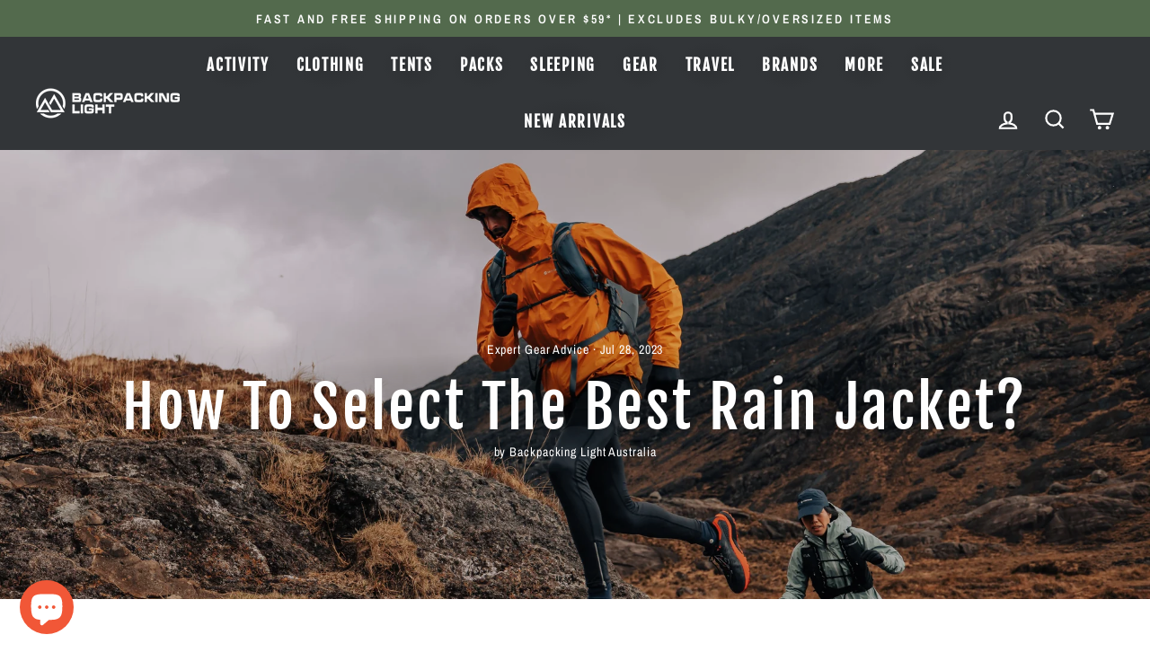

--- FILE ---
content_type: text/html; charset=utf-8
request_url: https://www.backpackinglight.com.au/blogs/our-blog/how-to-select-the-best-rain-jacket
body_size: 54834
content:
<!doctype html>
<html class="no-js" lang="en" dir="ltr">
<head>
  <meta charset="utf-8">
  <meta http-equiv="X-UA-Compatible" content="IE=edge,chrome=1">
  <meta name="viewport" content="width=device-width,initial-scale=1">
  <meta name="theme-color" content="#f08519">
  <meta name="google-site-verification" content="PNdjpTlVmRMjaPpt3zcqq1siPhS3hcDp_ch7QHSX2_A" />
  <meta name="msvalidate.01" content="258888BB7E425EC58DEAB25095995590" />
  
  <link rel="canonical" href="https://www.backpackinglight.com.au/blogs/our-blog/how-to-select-the-best-rain-jacket">
  <link rel="preconnect" href="https://cdn.shopify.com" crossorigin>
  <link rel="preconnect" href="https://fonts.shopifycdn.com" crossorigin>
  <link rel="dns-prefetch" href="https://productreviews.shopifycdn.com">
  <link rel="dns-prefetch" href="https://ajax.googleapis.com">
  <link rel="dns-prefetch" href="https://maps.googleapis.com">
  <link rel="dns-prefetch" href="https://maps.gstatic.com"><link rel="shortcut icon" href="//www.backpackinglight.com.au/cdn/shop/files/bpl-favicon-orange-2000x2000_32x32.png?v=1674387496" type="image/png" /><title>How To Select The Best Rain Jacket?
&ndash; Backpacking Light Australia
</title>
<meta name="description" content="Expect the unexpected, don’t let wet weather dampen your adventure!When choosing a rain jacket we often want it all, super lightweight, durable for heavy rain and breathable, but it&#39;s important to have the right gear suited for your adventure. Our knowledgeable team is here to answer all your questions and help you fin"><meta property="og:site_name" content="Backpacking Light Australia">
  <meta property="og:url" content="https://www.backpackinglight.com.au/blogs/our-blog/how-to-select-the-best-rain-jacket">
  <meta property="og:title" content="How To Select The Best Rain Jacket?">
  <meta property="og:type" content="article">
  <meta property="og:description" content="Expect the unexpected, don’t let wet weather dampen your adventure!When choosing a rain jacket we often want it all, super lightweight, durable for heavy rain and breathable, but it's important to have the right gear suited for your adventure. Our knowledgeable team is here to answer all your questions and help you find the right raincoat for you. Here's our top 5 tips for what to consider when choosing your rain jacket: Durability: From a day hike in Dandenongs to multi day hikes on Tasmanian South Coast Track, context is important. The durability of your raincoat can be determined by a few factors.
Denier: Is the thickness of the individual threads used to make the layers in a garment, it can impact its durability and its lifespan. We recommend 30+ denier if you are carrying a hiking pack, anything lighter has the potential to wear the fabric and waterproofing on the shoulders, or anywhere with weight or rubbing from a backpack.Layers: All of our rain jackets are 2.5 or 3 layer coats. There can be variation either with the categories of 2.5 and 3 layer jackets based on the construction of layers.
The 2.5 layer construction typically is jackets that have the outer fabric laminated to the waterproof membrane then has a half layer as a raised print so the membrane doesn’t touch your skin. Overall 2.5 jackets are light and can be a little as 115g! (Check out the Montane Minimus Nano Pull-On Waterproof Jacket here)
Whereas jackets with 3 layers, feel like one fabric but are 3 components all laminated together (outer, waterproof membrane and liner). 3 layer jackets are heavier but are more durable and breathable, it's great for multi-day hikes, skiing, and hiking through thick bush. If you spend most of your time outside, 3 layers is for you!
Shop our Men's Range
Shop our Women's RangeWaterproofing: What makes a Rain Jacket Waterproof?
The Material GORE-TEX® is the best known waterproof-breathable membrane on the market. Its waterproof technology is known for its high performance and quality. Hydrostatic Rating* 28,000 - 30,000
Most brands such as Pertex use PU as the waterproof membrane that combines wind and water protection for lightweight raincoat materials. Hydrostatic Rating* 20,000.
*Hydrostatic testing is a way of measuring how waterproof a jacket is. It measures how much water pressure your rain jackets membrane can withstand before it soaks through. (higher the number the more water resistant)
Washing &amp; Care A very important part of your rain jackets longevity comes down to the care after purchase. What you use to wash and clean your coat matters, there are specialised products for cleaning and enhancing water repellency, revitalising the breathability of wet weather clothing.
&gt;&gt; Is your rain jacket waterproof ? Read our full guide here.
Breathability: When you’re active and working up a sweat you want your body to be able to breathe. We all focus on keeping the moisture from getting in that we often forget about letting water vapour and perspiration out.
The breathability of your coat is measured in MVTR (Moisture vapour transmission rate) the higher the MVTR rating the more breathable your jacket will be.
In addition to this to this selecting the right base and mid layers makes a huge difference to how dry you feel inside your jacket. 
View our collection of Wicking Base Layers here.
Features like 3 layers and ventilation zips can also help especially in humid climates.

Weight: We all want the lightest jacket we can get but this means compromising on waterproofness and some features because where you save on weight you lose on features, because every zip, pocket and seam adds weight. We have jackets ranging from 115g to 470g but keep in mind it’s a balance between weight, durability (denier), membrane, features according to your activity needs.


Fit &amp; Features: We want our jackets to fit comfortably and have features specific to our needs. When finding the right fit keep in mind the layers you may have on. Underneath you want to allow room in the shoulders and body, so you still have full range of motion without your jacket being too baggy.

There is no perfect jacket but for some of us we have features that are must haves, here are some that our team believe are worth considering.
Different features of rain jackets include:

Zips: There are some variations of zips styles like one way and two way zip (two way zips so you can open the top and bottom of your coat). Some heavier coats come with ventilation zips in the armpits, so you can let some airflow in while still staying dry. Different zip styles can help you adapt to the type of rainy day and activity you are doing.


Pockets: With each design the style and amount of pockets change, most common pockets are your chest and other external pockets as well as hidden internal pockets.


Hoods: A good fitting hood is key in keeping you dry, finding something that is comfortable in the brim that fits around your face (particular good to try if you wear glasses). Another key element is the hoods adjustments most come with a toggle at the back of your hood that you can tighten so your hood stays on in the windy conditions. For those of you who wear helmets it's important to find a hood that is compatible with your helmet.

Got questions? Ready to begin the search? The Backpacking Light team are here to help, call, email or come in instore, let our friendly team assist you in finding a raincoat for your next adventure.

 "><meta property="og:image" content="http://www.backpackinglight.com.au/cdn/shop/articles/Montane-lowres-highlights-JakeBaggaley-4065.jpg?v=1690519799">
    <meta property="og:image:secure_url" content="https://www.backpackinglight.com.au/cdn/shop/articles/Montane-lowres-highlights-JakeBaggaley-4065.jpg?v=1690519799">
    <meta property="og:image:width" content="4200">
    <meta property="og:image:height" content="2801"><meta name="twitter:site" content="@">
  <meta name="twitter:card" content="summary_large_image">
  <meta name="twitter:title" content="How To Select The Best Rain Jacket?">
  <meta name="twitter:description" content="Expect the unexpected, don’t let wet weather dampen your adventure!When choosing a rain jacket we often want it all, super lightweight, durable for heavy rain and breathable, but it's important to have the right gear suited for your adventure. Our knowledgeable team is here to answer all your questions and help you find the right raincoat for you. Here's our top 5 tips for what to consider when choosing your rain jacket: Durability: From a day hike in Dandenongs to multi day hikes on Tasmanian South Coast Track, context is important. The durability of your raincoat can be determined by a few factors.
Denier: Is the thickness of the individual threads used to make the layers in a garment, it can impact its durability and its lifespan. We recommend 30+ denier if you are carrying a hiking pack, anything lighter has the potential to wear the fabric and waterproofing on the shoulders, or anywhere with weight or rubbing from a backpack.Layers: All of our rain jackets are 2.5 or 3 layer coats. There can be variation either with the categories of 2.5 and 3 layer jackets based on the construction of layers.
The 2.5 layer construction typically is jackets that have the outer fabric laminated to the waterproof membrane then has a half layer as a raised print so the membrane doesn’t touch your skin. Overall 2.5 jackets are light and can be a little as 115g! (Check out the Montane Minimus Nano Pull-On Waterproof Jacket here)
Whereas jackets with 3 layers, feel like one fabric but are 3 components all laminated together (outer, waterproof membrane and liner). 3 layer jackets are heavier but are more durable and breathable, it's great for multi-day hikes, skiing, and hiking through thick bush. If you spend most of your time outside, 3 layers is for you!
Shop our Men's Range
Shop our Women's RangeWaterproofing: What makes a Rain Jacket Waterproof?
The Material GORE-TEX® is the best known waterproof-breathable membrane on the market. Its waterproof technology is known for its high performance and quality. Hydrostatic Rating* 28,000 - 30,000
Most brands such as Pertex use PU as the waterproof membrane that combines wind and water protection for lightweight raincoat materials. Hydrostatic Rating* 20,000.
*Hydrostatic testing is a way of measuring how waterproof a jacket is. It measures how much water pressure your rain jackets membrane can withstand before it soaks through. (higher the number the more water resistant)
Washing &amp; Care A very important part of your rain jackets longevity comes down to the care after purchase. What you use to wash and clean your coat matters, there are specialised products for cleaning and enhancing water repellency, revitalising the breathability of wet weather clothing.
&gt;&gt; Is your rain jacket waterproof ? Read our full guide here.
Breathability: When you’re active and working up a sweat you want your body to be able to breathe. We all focus on keeping the moisture from getting in that we often forget about letting water vapour and perspiration out.
The breathability of your coat is measured in MVTR (Moisture vapour transmission rate) the higher the MVTR rating the more breathable your jacket will be.
In addition to this to this selecting the right base and mid layers makes a huge difference to how dry you feel inside your jacket. 
View our collection of Wicking Base Layers here.
Features like 3 layers and ventilation zips can also help especially in humid climates.

Weight: We all want the lightest jacket we can get but this means compromising on waterproofness and some features because where you save on weight you lose on features, because every zip, pocket and seam adds weight. We have jackets ranging from 115g to 470g but keep in mind it’s a balance between weight, durability (denier), membrane, features according to your activity needs.


Fit &amp; Features: We want our jackets to fit comfortably and have features specific to our needs. When finding the right fit keep in mind the layers you may have on. Underneath you want to allow room in the shoulders and body, so you still have full range of motion without your jacket being too baggy.

There is no perfect jacket but for some of us we have features that are must haves, here are some that our team believe are worth considering.
Different features of rain jackets include:

Zips: There are some variations of zips styles like one way and two way zip (two way zips so you can open the top and bottom of your coat). Some heavier coats come with ventilation zips in the armpits, so you can let some airflow in while still staying dry. Different zip styles can help you adapt to the type of rainy day and activity you are doing.


Pockets: With each design the style and amount of pockets change, most common pockets are your chest and other external pockets as well as hidden internal pockets.


Hoods: A good fitting hood is key in keeping you dry, finding something that is comfortable in the brim that fits around your face (particular good to try if you wear glasses). Another key element is the hoods adjustments most come with a toggle at the back of your hood that you can tighten so your hood stays on in the windy conditions. For those of you who wear helmets it's important to find a hood that is compatible with your helmet.

Got questions? Ready to begin the search? The Backpacking Light team are here to help, call, email or come in instore, let our friendly team assist you in finding a raincoat for your next adventure.

 ">
<script async crossorigin fetchpriority="high" src="/cdn/shopifycloud/importmap-polyfill/es-modules-shim.2.4.0.js"></script>
<script type="importmap">
{
  "imports": {
    "element.base-media": "//www.backpackinglight.com.au/cdn/shop/t/28/assets/element.base-media.js?v=61305152781971747521762172140",
    "element.image.parallax": "//www.backpackinglight.com.au/cdn/shop/t/28/assets/element.image.parallax.js?v=59188309605188605141762172140",
    "element.model": "//www.backpackinglight.com.au/cdn/shop/t/28/assets/element.model.js?v=104979259955732717291762172140",
    "element.quantity-selector": "//www.backpackinglight.com.au/cdn/shop/t/28/assets/element.quantity-selector.js?v=68208048201360514121762172140",
    "element.text.rte": "//www.backpackinglight.com.au/cdn/shop/t/28/assets/element.text.rte.js?v=28194737298593644281762172140",
    "element.video": "//www.backpackinglight.com.au/cdn/shop/t/28/assets/element.video.js?v=110560105447302630031762172140",
    "is-land": "//www.backpackinglight.com.au/cdn/shop/t/28/assets/is-land.min.js?v=92343381495565747271762172141",
    "util.misc": "//www.backpackinglight.com.au/cdn/shop/t/28/assets/util.misc.js?v=117964846174238173191762172141",
    "util.product-loader": "//www.backpackinglight.com.au/cdn/shop/t/28/assets/util.product-loader.js?v=71947287259713254281762172141",
    "util.resource-loader": "//www.backpackinglight.com.au/cdn/shop/t/28/assets/util.resource-loader.js?v=81301169148003274841762172141",
    "vendor.in-view": "//www.backpackinglight.com.au/cdn/shop/t/28/assets/vendor.in-view.js?v=126891093837844970591762172141"
  }
}
</script><script type="module" src="//www.backpackinglight.com.au/cdn/shop/t/28/assets/is-land.min.js?v=92343381495565747271762172141"></script>
<style data-shopify>@font-face {
  font-family: "Fjalla One";
  font-weight: 400;
  font-style: normal;
  font-display: swap;
  src: url("//www.backpackinglight.com.au/cdn/fonts/fjalla_one/fjallaone_n4.262edaf1abaf5ed669f7ecd26fc3e24707a0ad85.woff2") format("woff2"),
       url("//www.backpackinglight.com.au/cdn/fonts/fjalla_one/fjallaone_n4.f67f40342efd2b34cae019d50b4b5c4da6fc5da7.woff") format("woff");
}

  @font-face {
  font-family: "Archivo Narrow";
  font-weight: 400;
  font-style: normal;
  font-display: swap;
  src: url("//www.backpackinglight.com.au/cdn/fonts/archivo_narrow/archivonarrow_n4.5c3bab850a22055c235cf940f895d873a8689d70.woff2") format("woff2"),
       url("//www.backpackinglight.com.au/cdn/fonts/archivo_narrow/archivonarrow_n4.ea12dd22d3319d164475c1d047ae8f973041a9ff.woff") format("woff");
}


  @font-face {
  font-family: "Archivo Narrow";
  font-weight: 600;
  font-style: normal;
  font-display: swap;
  src: url("//www.backpackinglight.com.au/cdn/fonts/archivo_narrow/archivonarrow_n6.39db873f9e4e9c8ab7083354b267ce7500b7ee9e.woff2") format("woff2"),
       url("//www.backpackinglight.com.au/cdn/fonts/archivo_narrow/archivonarrow_n6.997d285d710a777a602467368cc2fbd11a20033e.woff") format("woff");
}

  @font-face {
  font-family: "Archivo Narrow";
  font-weight: 400;
  font-style: italic;
  font-display: swap;
  src: url("//www.backpackinglight.com.au/cdn/fonts/archivo_narrow/archivonarrow_i4.59445c13f0e607542640c8a56f31dcd8ed680cfa.woff2") format("woff2"),
       url("//www.backpackinglight.com.au/cdn/fonts/archivo_narrow/archivonarrow_i4.bbf26c99347034f8df1f87b08c4a929cfc5255c8.woff") format("woff");
}

  @font-face {
  font-family: "Archivo Narrow";
  font-weight: 600;
  font-style: italic;
  font-display: swap;
  src: url("//www.backpackinglight.com.au/cdn/fonts/archivo_narrow/archivonarrow_i6.21c69730cb55f9ff454529f520897ee241e78c97.woff2") format("woff2"),
       url("//www.backpackinglight.com.au/cdn/fonts/archivo_narrow/archivonarrow_i6.6c25ccdf80ef4616ffdc61ea3e51d7ed480f0d13.woff") format("woff");
}

</style><link href="//www.backpackinglight.com.au/cdn/shop/t/28/assets/theme.css?v=93626464380700918791762172157" rel="stylesheet" type="text/css" media="all" />
  <link href="//www.backpackinglight.com.au/cdn/shop/t/28/assets/custom.css?v=27570494134343860041762172230" rel="stylesheet" type="text/css" media="all" />
<style data-shopify>:root {
    --typeHeaderPrimary: "Fjalla One";
    --typeHeaderFallback: sans-serif;
    --typeHeaderSize: 45px;
    --typeHeaderWeight: 400;
    --typeHeaderLineHeight: 1.2;
    --typeHeaderSpacing: 0.1em;

    --typeBasePrimary:"Archivo Narrow";
    --typeBaseFallback:sans-serif;
    --typeBaseSize: 18px;
    --typeBaseWeight: 400;
    --typeBaseSpacing: 0.05em;
    --typeBaseLineHeight: 1.4;
    --typeBaselineHeightMinus01: 1.3;

    --typeCollectionTitle: 23px;

    --iconWeight: 5px;
    --iconLinecaps: miter;

    
        --buttonRadius: 0;
    

    --colorGridOverlayOpacity: 0.1;
    --colorAnnouncement: #536a4d;
    --colorAnnouncementText: #ffffff;

    --colorBody: #ffffff;
    --colorBodyAlpha05: rgba(255, 255, 255, 0.05);
    --colorBodyDim: #f2f2f2;
    --colorBodyLightDim: #fafafa;
    --colorBodyMediumDim: #f5f5f5;


    --colorBorder: #323538;

    --colorBtnPrimary: #f08519;
    --colorBtnPrimaryLight: #f39e49;
    --colorBtnPrimaryDim: #e1780f;
    --colorBtnPrimaryText: #ffffff;

    --colorCartDot: #f08519;

    --colorDrawers: #000000;
    --colorDrawersDim: #000000;
    --colorDrawerBorder: #2b2a27;
    --colorDrawerText: #ffffff;
    --colorDrawerTextDark: #d9d9d9;
    --colorDrawerButton: #f08519;
    --colorDrawerButtonText: #ffffff;

    --colorFooter: #323538;
    --colorFooterText: #ffffff;
    --colorFooterTextAlpha01: #ffffff;

    --colorGridOverlay: #000000;
    --colorGridOverlayOpacity: 0.1;

    --colorHeaderTextAlpha01: rgba(255, 255, 255, 0.1);

    --colorHeroText: #ffffff;

    --colorSmallImageBg: #ffffff;
    --colorLargeImageBg: #f2f2f2;

    --colorImageOverlay: #000000;
    --colorImageOverlayOpacity: 0.15;
    --colorImageOverlayTextShadow: 0.3;

    --colorLink: #323538;

    --colorModalBg: rgba(103, 99, 93, 0.6);

    --colorNav: #323538;
    --colorNavText: #ffffff;

    --colorPrice: #536a4d;

    --colorSaleTag: #f15737;
    --colorSaleTagText: #ffffff;

    --colorTextBody: #323538;
    --colorTextBodyAlpha015: rgba(50, 53, 56, 0.15);
    --colorTextBodyAlpha005: rgba(50, 53, 56, 0.05);
    --colorTextBodyAlpha008: rgba(50, 53, 56, 0.08);
    --colorTextSavings: #323538;

    --urlIcoSelect: url(//www.backpackinglight.com.au/cdn/shop/t/28/assets/ico-select.svg);
    --urlIcoSelectFooter: url(//www.backpackinglight.com.au/cdn/shop/t/28/assets/ico-select-footer.svg);
    --urlIcoSelectWhite: url(//www.backpackinglight.com.au/cdn/shop/t/28/assets/ico-select-white.svg);

    --grid-gutter: 17px;
    --drawer-gutter: 20px;

    --sizeChartMargin: 25px 0;
    --sizeChartIconMargin: 5px;

    --newsletterReminderPadding: 40px;

    /*Shop Pay Installments*/
    --color-body-text: #323538;
    --color-body: #ffffff;
    --color-bg: #ffffff;
    }

    .placeholder-content {
    background-image: linear-gradient(100deg, #ffffff 40%, #f7f7f7 63%, #ffffff 79%);
    }</style><script>
    document.documentElement.className = document.documentElement.className.replace('no-js', 'js');

    window.theme = window.theme || {};
    theme.routes = {
      home: "/",
      cart: "/cart.js",
      cartPage: "/cart",
      cartAdd: "/cart/add.js",
      cartChange: "/cart/change.js",
      search: "/search",
      predictiveSearch: "/search/suggest"
    };
    theme.strings = {
      soldOut: "Sold Out",
      unavailable: "Unavailable",
      inStockLabel: "In stock, ready to ship",
      oneStockLabel: "Low stock - [count] item left",
      otherStockLabel: "Low stock - [count] items left",
      willNotShipUntil: "Ready to ship [date]",
      willBeInStockAfter: "Back in stock [date]",
      waitingForStock: "Inventory on the way",
      savePrice: "Save [saved_amount]",
      cartEmpty: "Your cart is currently empty.",
      cartTermsConfirmation: "You must agree with the terms and conditions of sale to check out",
      searchCollections: "Collections",
      searchPages: "Pages",
      searchArticles: "Articles",
      productFrom: "from ",
      maxQuantity: "You can only have [quantity] of [title] in your cart."
    };
    theme.settings = {
      cartType: "page",
      isCustomerTemplate: false,
      moneyFormat: "${{amount}}",
      saveType: "dollar",
      productImageSize: "square",
      productImageCover: false,
      predictiveSearch: true,
      predictiveSearchType: "product",
      predictiveSearchVendor: true,
      predictiveSearchPrice: true,
      quickView: true,
      themeName: 'Impulse',
      themeVersion: "8.1.0"
    };
  </script>

  <script>window.performance && window.performance.mark && window.performance.mark('shopify.content_for_header.start');</script><meta name="facebook-domain-verification" content="rzq5ko7bx41l2s7b9sao8yc19mewpm">
<meta id="shopify-digital-wallet" name="shopify-digital-wallet" content="/66831122712/digital_wallets/dialog">
<meta name="shopify-checkout-api-token" content="78baaabfabd0fb5db4be311eddcc3861">
<meta id="in-context-paypal-metadata" data-shop-id="66831122712" data-venmo-supported="false" data-environment="production" data-locale="en_US" data-paypal-v4="true" data-currency="AUD">
<link rel="alternate" type="application/atom+xml" title="Feed" href="/blogs/our-blog.atom" />
<script async="async" src="/checkouts/internal/preloads.js?locale=en-AU"></script>
<link rel="preconnect" href="https://shop.app" crossorigin="anonymous">
<script async="async" src="https://shop.app/checkouts/internal/preloads.js?locale=en-AU&shop_id=66831122712" crossorigin="anonymous"></script>
<script id="apple-pay-shop-capabilities" type="application/json">{"shopId":66831122712,"countryCode":"AU","currencyCode":"AUD","merchantCapabilities":["supports3DS"],"merchantId":"gid:\/\/shopify\/Shop\/66831122712","merchantName":"Backpacking Light Australia","requiredBillingContactFields":["postalAddress","email","phone"],"requiredShippingContactFields":["postalAddress","email","phone"],"shippingType":"shipping","supportedNetworks":["visa","masterCard","amex","jcb"],"total":{"type":"pending","label":"Backpacking Light Australia","amount":"1.00"},"shopifyPaymentsEnabled":true,"supportsSubscriptions":true}</script>
<script id="shopify-features" type="application/json">{"accessToken":"78baaabfabd0fb5db4be311eddcc3861","betas":["rich-media-storefront-analytics"],"domain":"www.backpackinglight.com.au","predictiveSearch":true,"shopId":66831122712,"locale":"en"}</script>
<script>var Shopify = Shopify || {};
Shopify.shop = "backpacking-light.myshopify.com";
Shopify.locale = "en";
Shopify.currency = {"active":"AUD","rate":"1.0"};
Shopify.country = "AU";
Shopify.theme = {"name":"Impulse 8.1.0","id":181343191320,"schema_name":"Impulse","schema_version":"8.1.0","theme_store_id":null,"role":"main"};
Shopify.theme.handle = "null";
Shopify.theme.style = {"id":null,"handle":null};
Shopify.cdnHost = "www.backpackinglight.com.au/cdn";
Shopify.routes = Shopify.routes || {};
Shopify.routes.root = "/";</script>
<script type="module">!function(o){(o.Shopify=o.Shopify||{}).modules=!0}(window);</script>
<script>!function(o){function n(){var o=[];function n(){o.push(Array.prototype.slice.apply(arguments))}return n.q=o,n}var t=o.Shopify=o.Shopify||{};t.loadFeatures=n(),t.autoloadFeatures=n()}(window);</script>
<script>
  window.ShopifyPay = window.ShopifyPay || {};
  window.ShopifyPay.apiHost = "shop.app\/pay";
  window.ShopifyPay.redirectState = null;
</script>
<script id="shop-js-analytics" type="application/json">{"pageType":"article"}</script>
<script defer="defer" async type="module" src="//www.backpackinglight.com.au/cdn/shopifycloud/shop-js/modules/v2/client.init-shop-cart-sync_C5BV16lS.en.esm.js"></script>
<script defer="defer" async type="module" src="//www.backpackinglight.com.au/cdn/shopifycloud/shop-js/modules/v2/chunk.common_CygWptCX.esm.js"></script>
<script type="module">
  await import("//www.backpackinglight.com.au/cdn/shopifycloud/shop-js/modules/v2/client.init-shop-cart-sync_C5BV16lS.en.esm.js");
await import("//www.backpackinglight.com.au/cdn/shopifycloud/shop-js/modules/v2/chunk.common_CygWptCX.esm.js");

  window.Shopify.SignInWithShop?.initShopCartSync?.({"fedCMEnabled":true,"windoidEnabled":true});

</script>
<script>
  window.Shopify = window.Shopify || {};
  if (!window.Shopify.featureAssets) window.Shopify.featureAssets = {};
  window.Shopify.featureAssets['shop-js'] = {"shop-cart-sync":["modules/v2/client.shop-cart-sync_ZFArdW7E.en.esm.js","modules/v2/chunk.common_CygWptCX.esm.js"],"init-fed-cm":["modules/v2/client.init-fed-cm_CmiC4vf6.en.esm.js","modules/v2/chunk.common_CygWptCX.esm.js"],"shop-button":["modules/v2/client.shop-button_tlx5R9nI.en.esm.js","modules/v2/chunk.common_CygWptCX.esm.js"],"shop-cash-offers":["modules/v2/client.shop-cash-offers_DOA2yAJr.en.esm.js","modules/v2/chunk.common_CygWptCX.esm.js","modules/v2/chunk.modal_D71HUcav.esm.js"],"init-windoid":["modules/v2/client.init-windoid_sURxWdc1.en.esm.js","modules/v2/chunk.common_CygWptCX.esm.js"],"shop-toast-manager":["modules/v2/client.shop-toast-manager_ClPi3nE9.en.esm.js","modules/v2/chunk.common_CygWptCX.esm.js"],"init-shop-email-lookup-coordinator":["modules/v2/client.init-shop-email-lookup-coordinator_B8hsDcYM.en.esm.js","modules/v2/chunk.common_CygWptCX.esm.js"],"init-shop-cart-sync":["modules/v2/client.init-shop-cart-sync_C5BV16lS.en.esm.js","modules/v2/chunk.common_CygWptCX.esm.js"],"avatar":["modules/v2/client.avatar_BTnouDA3.en.esm.js"],"pay-button":["modules/v2/client.pay-button_FdsNuTd3.en.esm.js","modules/v2/chunk.common_CygWptCX.esm.js"],"init-customer-accounts":["modules/v2/client.init-customer-accounts_DxDtT_ad.en.esm.js","modules/v2/client.shop-login-button_C5VAVYt1.en.esm.js","modules/v2/chunk.common_CygWptCX.esm.js","modules/v2/chunk.modal_D71HUcav.esm.js"],"init-shop-for-new-customer-accounts":["modules/v2/client.init-shop-for-new-customer-accounts_ChsxoAhi.en.esm.js","modules/v2/client.shop-login-button_C5VAVYt1.en.esm.js","modules/v2/chunk.common_CygWptCX.esm.js","modules/v2/chunk.modal_D71HUcav.esm.js"],"shop-login-button":["modules/v2/client.shop-login-button_C5VAVYt1.en.esm.js","modules/v2/chunk.common_CygWptCX.esm.js","modules/v2/chunk.modal_D71HUcav.esm.js"],"init-customer-accounts-sign-up":["modules/v2/client.init-customer-accounts-sign-up_CPSyQ0Tj.en.esm.js","modules/v2/client.shop-login-button_C5VAVYt1.en.esm.js","modules/v2/chunk.common_CygWptCX.esm.js","modules/v2/chunk.modal_D71HUcav.esm.js"],"shop-follow-button":["modules/v2/client.shop-follow-button_Cva4Ekp9.en.esm.js","modules/v2/chunk.common_CygWptCX.esm.js","modules/v2/chunk.modal_D71HUcav.esm.js"],"checkout-modal":["modules/v2/client.checkout-modal_BPM8l0SH.en.esm.js","modules/v2/chunk.common_CygWptCX.esm.js","modules/v2/chunk.modal_D71HUcav.esm.js"],"lead-capture":["modules/v2/client.lead-capture_Bi8yE_yS.en.esm.js","modules/v2/chunk.common_CygWptCX.esm.js","modules/v2/chunk.modal_D71HUcav.esm.js"],"shop-login":["modules/v2/client.shop-login_D6lNrXab.en.esm.js","modules/v2/chunk.common_CygWptCX.esm.js","modules/v2/chunk.modal_D71HUcav.esm.js"],"payment-terms":["modules/v2/client.payment-terms_CZxnsJam.en.esm.js","modules/v2/chunk.common_CygWptCX.esm.js","modules/v2/chunk.modal_D71HUcav.esm.js"]};
</script>
<script>(function() {
  var isLoaded = false;
  function asyncLoad() {
    if (isLoaded) return;
    isLoaded = true;
    var urls = ["https:\/\/compare.nomoloss.com\/app.js?shop=backpacking-light.myshopify.com"];
    for (var i = 0; i < urls.length; i++) {
      var s = document.createElement('script');
      s.type = 'text/javascript';
      s.async = true;
      s.src = urls[i];
      var x = document.getElementsByTagName('script')[0];
      x.parentNode.insertBefore(s, x);
    }
  };
  if(window.attachEvent) {
    window.attachEvent('onload', asyncLoad);
  } else {
    window.addEventListener('load', asyncLoad, false);
  }
})();</script>
<script id="__st">var __st={"a":66831122712,"offset":39600,"reqid":"db91ddaf-52f4-438f-b68d-af24be24d759-1768813359","pageurl":"www.backpackinglight.com.au\/blogs\/our-blog\/how-to-select-the-best-rain-jacket","s":"articles-605827858712","u":"6d5875ea5c02","p":"article","rtyp":"article","rid":605827858712};</script>
<script>window.ShopifyPaypalV4VisibilityTracking = true;</script>
<script id="captcha-bootstrap">!function(){'use strict';const t='contact',e='account',n='new_comment',o=[[t,t],['blogs',n],['comments',n],[t,'customer']],c=[[e,'customer_login'],[e,'guest_login'],[e,'recover_customer_password'],[e,'create_customer']],r=t=>t.map((([t,e])=>`form[action*='/${t}']:not([data-nocaptcha='true']) input[name='form_type'][value='${e}']`)).join(','),a=t=>()=>t?[...document.querySelectorAll(t)].map((t=>t.form)):[];function s(){const t=[...o],e=r(t);return a(e)}const i='password',u='form_key',d=['recaptcha-v3-token','g-recaptcha-response','h-captcha-response',i],f=()=>{try{return window.sessionStorage}catch{return}},m='__shopify_v',_=t=>t.elements[u];function p(t,e,n=!1){try{const o=window.sessionStorage,c=JSON.parse(o.getItem(e)),{data:r}=function(t){const{data:e,action:n}=t;return t[m]||n?{data:e,action:n}:{data:t,action:n}}(c);for(const[e,n]of Object.entries(r))t.elements[e]&&(t.elements[e].value=n);n&&o.removeItem(e)}catch(o){console.error('form repopulation failed',{error:o})}}const l='form_type',E='cptcha';function T(t){t.dataset[E]=!0}const w=window,h=w.document,L='Shopify',v='ce_forms',y='captcha';let A=!1;((t,e)=>{const n=(g='f06e6c50-85a8-45c8-87d0-21a2b65856fe',I='https://cdn.shopify.com/shopifycloud/storefront-forms-hcaptcha/ce_storefront_forms_captcha_hcaptcha.v1.5.2.iife.js',D={infoText:'Protected by hCaptcha',privacyText:'Privacy',termsText:'Terms'},(t,e,n)=>{const o=w[L][v],c=o.bindForm;if(c)return c(t,g,e,D).then(n);var r;o.q.push([[t,g,e,D],n]),r=I,A||(h.body.append(Object.assign(h.createElement('script'),{id:'captcha-provider',async:!0,src:r})),A=!0)});var g,I,D;w[L]=w[L]||{},w[L][v]=w[L][v]||{},w[L][v].q=[],w[L][y]=w[L][y]||{},w[L][y].protect=function(t,e){n(t,void 0,e),T(t)},Object.freeze(w[L][y]),function(t,e,n,w,h,L){const[v,y,A,g]=function(t,e,n){const i=e?o:[],u=t?c:[],d=[...i,...u],f=r(d),m=r(i),_=r(d.filter((([t,e])=>n.includes(e))));return[a(f),a(m),a(_),s()]}(w,h,L),I=t=>{const e=t.target;return e instanceof HTMLFormElement?e:e&&e.form},D=t=>v().includes(t);t.addEventListener('submit',(t=>{const e=I(t);if(!e)return;const n=D(e)&&!e.dataset.hcaptchaBound&&!e.dataset.recaptchaBound,o=_(e),c=g().includes(e)&&(!o||!o.value);(n||c)&&t.preventDefault(),c&&!n&&(function(t){try{if(!f())return;!function(t){const e=f();if(!e)return;const n=_(t);if(!n)return;const o=n.value;o&&e.removeItem(o)}(t);const e=Array.from(Array(32),(()=>Math.random().toString(36)[2])).join('');!function(t,e){_(t)||t.append(Object.assign(document.createElement('input'),{type:'hidden',name:u})),t.elements[u].value=e}(t,e),function(t,e){const n=f();if(!n)return;const o=[...t.querySelectorAll(`input[type='${i}']`)].map((({name:t})=>t)),c=[...d,...o],r={};for(const[a,s]of new FormData(t).entries())c.includes(a)||(r[a]=s);n.setItem(e,JSON.stringify({[m]:1,action:t.action,data:r}))}(t,e)}catch(e){console.error('failed to persist form',e)}}(e),e.submit())}));const S=(t,e)=>{t&&!t.dataset[E]&&(n(t,e.some((e=>e===t))),T(t))};for(const o of['focusin','change'])t.addEventListener(o,(t=>{const e=I(t);D(e)&&S(e,y())}));const B=e.get('form_key'),M=e.get(l),P=B&&M;t.addEventListener('DOMContentLoaded',(()=>{const t=y();if(P)for(const e of t)e.elements[l].value===M&&p(e,B);[...new Set([...A(),...v().filter((t=>'true'===t.dataset.shopifyCaptcha))])].forEach((e=>S(e,t)))}))}(h,new URLSearchParams(w.location.search),n,t,e,['guest_login'])})(!0,!0)}();</script>
<script integrity="sha256-4kQ18oKyAcykRKYeNunJcIwy7WH5gtpwJnB7kiuLZ1E=" data-source-attribution="shopify.loadfeatures" defer="defer" src="//www.backpackinglight.com.au/cdn/shopifycloud/storefront/assets/storefront/load_feature-a0a9edcb.js" crossorigin="anonymous"></script>
<script crossorigin="anonymous" defer="defer" src="//www.backpackinglight.com.au/cdn/shopifycloud/storefront/assets/shopify_pay/storefront-65b4c6d7.js?v=20250812"></script>
<script data-source-attribution="shopify.dynamic_checkout.dynamic.init">var Shopify=Shopify||{};Shopify.PaymentButton=Shopify.PaymentButton||{isStorefrontPortableWallets:!0,init:function(){window.Shopify.PaymentButton.init=function(){};var t=document.createElement("script");t.src="https://www.backpackinglight.com.au/cdn/shopifycloud/portable-wallets/latest/portable-wallets.en.js",t.type="module",document.head.appendChild(t)}};
</script>
<script data-source-attribution="shopify.dynamic_checkout.buyer_consent">
  function portableWalletsHideBuyerConsent(e){var t=document.getElementById("shopify-buyer-consent"),n=document.getElementById("shopify-subscription-policy-button");t&&n&&(t.classList.add("hidden"),t.setAttribute("aria-hidden","true"),n.removeEventListener("click",e))}function portableWalletsShowBuyerConsent(e){var t=document.getElementById("shopify-buyer-consent"),n=document.getElementById("shopify-subscription-policy-button");t&&n&&(t.classList.remove("hidden"),t.removeAttribute("aria-hidden"),n.addEventListener("click",e))}window.Shopify?.PaymentButton&&(window.Shopify.PaymentButton.hideBuyerConsent=portableWalletsHideBuyerConsent,window.Shopify.PaymentButton.showBuyerConsent=portableWalletsShowBuyerConsent);
</script>
<script data-source-attribution="shopify.dynamic_checkout.cart.bootstrap">document.addEventListener("DOMContentLoaded",(function(){function t(){return document.querySelector("shopify-accelerated-checkout-cart, shopify-accelerated-checkout")}if(t())Shopify.PaymentButton.init();else{new MutationObserver((function(e,n){t()&&(Shopify.PaymentButton.init(),n.disconnect())})).observe(document.body,{childList:!0,subtree:!0})}}));
</script>
<script id='scb4127' type='text/javascript' async='' src='https://www.backpackinglight.com.au/cdn/shopifycloud/privacy-banner/storefront-banner.js'></script><link id="shopify-accelerated-checkout-styles" rel="stylesheet" media="screen" href="https://www.backpackinglight.com.au/cdn/shopifycloud/portable-wallets/latest/accelerated-checkout-backwards-compat.css" crossorigin="anonymous">
<style id="shopify-accelerated-checkout-cart">
        #shopify-buyer-consent {
  margin-top: 1em;
  display: inline-block;
  width: 100%;
}

#shopify-buyer-consent.hidden {
  display: none;
}

#shopify-subscription-policy-button {
  background: none;
  border: none;
  padding: 0;
  text-decoration: underline;
  font-size: inherit;
  cursor: pointer;
}

#shopify-subscription-policy-button::before {
  box-shadow: none;
}

      </style>

<script>window.performance && window.performance.mark && window.performance.mark('shopify.content_for_header.end');</script>

  <style data-shopify>
    :root {
      /* Root Variables */
      /* ========================= */
      --root-color-primary: #323538;
      --color-primary: #323538;
      --root-color-secondary: #ffffff;
      --color-secondary: #ffffff;
      --color-sale-tag: #f15737;
      --color-sale-tag-text: #ffffff;
      --layout-section-padding-block: 3rem;
      --layout-section-padding-inline--md: 40px;
      --layout-section-max-inline-size: 1420px; 


      /* Text */
      /* ========================= */
      
      /* Body Font Styles */
      --element-text-font-family--body: "Archivo Narrow";
      --element-text-font-family-fallback--body: sans-serif;
      --element-text-font-weight--body: 400;
      --element-text-letter-spacing--body: 0.05em;
      --element-text-text-transform--body: none;

      /* Body Font Sizes */
      --element-text-font-size--body: initial;
      --element-text-font-size--body-xs: 14px;
      --element-text-font-size--body-sm: 16px;
      --element-text-font-size--body-md: 18px;
      --element-text-font-size--body-lg: 20px;
      
      /* Body Line Heights */
      --element-text-line-height--body: 1.4;

      /* Heading Font Styles */
      --element-text-font-family--heading: "Fjalla One";
      --element-text-font-family-fallback--heading: sans-serif;
      --element-text-font-weight--heading: 400;
      --element-text-letter-spacing--heading: 0.1em;
      
      
      --element-text-text-transform--heading: uppercase;
       
      
      
      /* Heading Font Sizes */
      --element-text-font-size--heading-2xl: 61px;
      --element-text-font-size--heading-xl: 45px;
      --element-text-font-size--heading-lg: 39px;
      --element-text-font-size--heading-md: 37px;
      --element-text-font-size--heading-sm: 31px;
      --element-text-font-size--heading-xs: 29px;
      
      /* Heading Line Heights */
      --element-text-line-height--heading: 1.2;

      /* Buttons */
      /* ========================= */
      
          --element-button-radius: 0;
      

      --element-button-padding-block: 12px;
      --element-button-text-transform: uppercase;
      --element-button-font-weight: 800;
      --element-button-font-size: max(calc(var(--typeBaseSize) - 4px), 13px);
      --element-button-letter-spacing: .3em;

      /* Base Color Variables */
      --element-button-color-primary: #f08519;
      --element-button-color-secondary: #ffffff;
      --element-button-shade-border: 100%;

      /* Hover State Variables */
      --element-button-shade-background--hover: 0%;
      --element-button-shade-border--hover: 100%;

      /* Focus State Variables */
      --element-button-color-focus: var(--color-focus);

      /* Inputs */
      /* ========================= */
      
          --element-icon-radius: 0;
      

      --element-input-font-size: var(--element-text-font-size--body-sm);
      --element-input-box-shadow-shade: 100%;

      /* Hover State Variables */
      --element-input-background-shade--hover: 0%;
      --element-input-box-shadow-spread-radius--hover: 1px;
    }

    @media only screen and (max-width: 768px) {
      :root {
        --element-button-font-size: max(calc(var(--typeBaseSize) - 5px), 11px);
      }
    }

    .element-radio {
        &:has(input[type='radio']:checked) {
          --element-button-color: var(--element-button-color-secondary);
        }
    }

    /* ATC Button Overrides */
    /* ========================= */

    .element-button[type="submit"],
    .element-button[type="submit"] .element-text,
    .element-button--shopify-payment-wrapper button {
      --element-button-padding-block: 13px;
      --element-button-padding-inline: 20px;
      --element-button-line-height: 1.42;
      --_font-size--body-md: var(--element-button-font-size);

      line-height: 1.42 !important;
    }

    /* When dynamic checkout is enabled */
    product-form:has(.element-button--shopify-payment-wrapper) {
      --element-button-color: #323538;

      .element-button[type="submit"],
      .element-button--shopify-payment-wrapper button {
        min-height: 50px !important;
      }

      .shopify-payment-button {
        margin: 0;
      }
    }

    /* Hover animation for non-angled buttons */
    body:not([data-button_style='angled']) .element-button[type="submit"] {
      position: relative;
      overflow: hidden;

      &:after {
        content: '';
        position: absolute;
        top: 0;
        left: 150%;
        width: 200%;
        height: 100%;
        transform: skewX(-20deg);
        background-image: linear-gradient(to right,transparent, rgba(255,255,255,.25),transparent);
      }

      &:hover:after {
        animation: shine 0.75s cubic-bezier(0.01, 0.56, 1, 1);
      }
    }

    /* ANGLED STYLE - ATC Button Overrides */
    /* ========================= */
    
    [data-button_style='angled'] {
      --element-button-shade-background--active: var(--element-button-shade-background);
      --element-button-shade-border--active: var(--element-button-shade-border);

      .element-button[type="submit"] {
        --_box-shadow: none;

        position: relative;
        max-width: 94%;
        border-top: 1px solid #f08519;
        border-bottom: 1px solid #f08519;
        
        &:before,
        &:after {
          content: '';
          position: absolute;
          display: block;
          top: -1px;
          bottom: -1px;
          width: 20px;
          transform: skewX(-12deg);
          background-color: #f08519;
        }
        
        &:before {
          left: -6px;
        }
        
        &:after {
          right: -6px;
        }
      }

      /* When dynamic checkout is enabled */
      product-form:has(.element-button--shopify-payment-wrapper) {
        .element-button[type="submit"]:before,
        .element-button[type="submit"]:after {
          background-color: color-mix(in srgb,var(--_color-text) var(--_shade-background),var(--_color-background));
          border-top: 1px solid #f08519;
          border-bottom: 1px solid #f08519;
        }

        .element-button[type="submit"]:before {
          border-left: 1px solid #f08519;
        }
        
        .element-button[type="submit"]:after {
          border-right: 1px solid #f08519;
        }
      }

      .element-button--shopify-payment-wrapper {
        --_color-background: #f08519;

        button:hover,
        button:before,
        button:after {
          background-color: color-mix(in srgb,var(--_color-text) var(--_shade-background),var(--_color-background)) !important;
        }

        button:not(button:focus-visible) {
          box-shadow: none !important;
        }
      }
    }
  </style>

  <script src="//www.backpackinglight.com.au/cdn/shop/t/28/assets/vendor-scripts-v11.js" defer="defer"></script><script src="//www.backpackinglight.com.au/cdn/shop/t/28/assets/theme.js?v=45395432324799781061762172249" defer="defer"></script>

  
  

<!-- BEGIN app block: shopify://apps/judge-me-reviews/blocks/judgeme_core/61ccd3b1-a9f2-4160-9fe9-4fec8413e5d8 --><!-- Start of Judge.me Core -->






<link rel="dns-prefetch" href="https://cdnwidget.judge.me">
<link rel="dns-prefetch" href="https://cdn.judge.me">
<link rel="dns-prefetch" href="https://cdn1.judge.me">
<link rel="dns-prefetch" href="https://api.judge.me">

<script data-cfasync='false' class='jdgm-settings-script'>window.jdgmSettings={"pagination":5,"disable_web_reviews":true,"badge_no_review_text":"No reviews","badge_n_reviews_text":"{{ n }} reviews","badge_star_color":"#F08519","hide_badge_preview_if_no_reviews":true,"badge_hide_text":false,"enforce_center_preview_badge":false,"widget_title":"Customer Reviews","widget_open_form_text":"Write a review","widget_close_form_text":"Cancel review","widget_refresh_page_text":"Refresh page","widget_summary_text":"Based on {{ number_of_reviews }} review/reviews","widget_no_review_text":"Be the first to write a review","widget_name_field_text":"Display name","widget_verified_name_field_text":"Verified Name (public)","widget_name_placeholder_text":"Display name","widget_required_field_error_text":"This field is required.","widget_email_field_text":"Email address","widget_verified_email_field_text":"Verified Email (private, can not be edited)","widget_email_placeholder_text":"Your email address","widget_email_field_error_text":"Please enter a valid email address.","widget_rating_field_text":"Rating","widget_review_title_field_text":"Review Title","widget_review_title_placeholder_text":"Give your review a title","widget_review_body_field_text":"Review content","widget_review_body_placeholder_text":"Start writing here...","widget_pictures_field_text":"Picture/Video (optional)","widget_submit_review_text":"Submit Review","widget_submit_verified_review_text":"Submit Verified Review","widget_submit_success_msg_with_auto_publish":"Thank you! Please refresh the page in a few moments to see your review. You can remove or edit your review by logging into \u003ca href='https://judge.me/login' target='_blank' rel='nofollow noopener'\u003eJudge.me\u003c/a\u003e","widget_submit_success_msg_no_auto_publish":"Thank you! Your review will be published as soon as it is approved by the shop admin. You can remove or edit your review by logging into \u003ca href='https://judge.me/login' target='_blank' rel='nofollow noopener'\u003eJudge.me\u003c/a\u003e","widget_show_default_reviews_out_of_total_text":"Showing {{ n_reviews_shown }} out of {{ n_reviews }} reviews.","widget_show_all_link_text":"Show all","widget_show_less_link_text":"Show less","widget_author_said_text":"{{ reviewer_name }} said:","widget_days_text":"{{ n }} days ago","widget_weeks_text":"{{ n }} week/weeks ago","widget_months_text":"{{ n }} month/months ago","widget_years_text":"{{ n }} year/years ago","widget_yesterday_text":"Yesterday","widget_today_text":"Today","widget_replied_text":"{{ shop_name }} replied:","widget_read_more_text":"Read more","widget_reviewer_name_as_initial":"last_initial","widget_rating_filter_color":"#F08519","widget_rating_filter_see_all_text":"See all reviews","widget_sorting_most_recent_text":"Most Recent","widget_sorting_highest_rating_text":"Highest Rating","widget_sorting_lowest_rating_text":"Lowest Rating","widget_sorting_with_pictures_text":"Only Pictures","widget_sorting_most_helpful_text":"Most Helpful","widget_open_question_form_text":"Ask a question","widget_reviews_subtab_text":"Reviews","widget_questions_subtab_text":"Questions","widget_question_label_text":"Question","widget_answer_label_text":"Answer","widget_question_placeholder_text":"Write your question here","widget_submit_question_text":"Submit Question","widget_question_submit_success_text":"Thank you for your question! We will notify you once it gets answered.","widget_star_color":"#F08519","verified_badge_text":"Verified","verified_badge_bg_color":"#323538","verified_badge_text_color":"","verified_badge_placement":"left-of-reviewer-name","widget_review_max_height":3,"widget_hide_border":false,"widget_social_share":false,"widget_thumb":false,"widget_review_location_show":false,"widget_location_format":"state_country_only","all_reviews_include_out_of_store_products":true,"all_reviews_out_of_store_text":"(out of store)","all_reviews_pagination":100,"all_reviews_product_name_prefix_text":"about","enable_review_pictures":true,"enable_question_anwser":false,"widget_theme":"default","review_date_format":"timestamp","default_sort_method":"most-recent","widget_product_reviews_subtab_text":"Product Reviews","widget_shop_reviews_subtab_text":"Shop Reviews","widget_other_products_reviews_text":"Reviews for other products","widget_store_reviews_subtab_text":"Store reviews","widget_no_store_reviews_text":"This store hasn't received any reviews yet","widget_web_restriction_product_reviews_text":"This product hasn't received any reviews yet","widget_no_items_text":"No items found","widget_show_more_text":"Show more","widget_write_a_store_review_text":"Write a Store Review","widget_other_languages_heading":"Reviews in Other Languages","widget_translate_review_text":"Translate review to {{ language }}","widget_translating_review_text":"Translating...","widget_show_original_translation_text":"Show original ({{ language }})","widget_translate_review_failed_text":"Review couldn't be translated.","widget_translate_review_retry_text":"Retry","widget_translate_review_try_again_later_text":"Try again later","show_product_url_for_grouped_product":false,"widget_sorting_pictures_first_text":"Pictures First","show_pictures_on_all_rev_page_mobile":true,"show_pictures_on_all_rev_page_desktop":true,"floating_tab_hide_mobile_install_preference":false,"floating_tab_button_name":"★ Reviews","floating_tab_title":"Let customers speak for us","floating_tab_button_color":"","floating_tab_button_background_color":"","floating_tab_url":"","floating_tab_url_enabled":false,"floating_tab_tab_style":"text","all_reviews_text_badge_text":"Customers rate us {{ shop.metafields.judgeme.all_reviews_rating | round: 1 }}/5 based on {{ shop.metafields.judgeme.all_reviews_count }} reviews.","all_reviews_text_badge_text_branded_style":"{{ shop.metafields.judgeme.all_reviews_rating | round: 1 }} out of 5 stars based on {{ shop.metafields.judgeme.all_reviews_count }} reviews","is_all_reviews_text_badge_a_link":true,"show_stars_for_all_reviews_text_badge":true,"all_reviews_text_badge_url":"","all_reviews_text_style":"text","all_reviews_text_color_style":"judgeme_brand_color","all_reviews_text_color":"#108474","all_reviews_text_show_jm_brand":true,"featured_carousel_show_header":true,"featured_carousel_title":"Let customers speak for us","testimonials_carousel_title":"Customers are saying","videos_carousel_title":"Real customer stories","cards_carousel_title":"Customers are saying","featured_carousel_count_text":"from {{ n }} reviews","featured_carousel_add_link_to_all_reviews_page":false,"featured_carousel_url":"","featured_carousel_show_images":false,"featured_carousel_autoslide_interval":5,"featured_carousel_arrows_on_the_sides":false,"featured_carousel_height":250,"featured_carousel_width":80,"featured_carousel_image_size":0,"featured_carousel_image_height":250,"featured_carousel_arrow_color":"#323538","verified_count_badge_style":"branded","verified_count_badge_orientation":"horizontal","verified_count_badge_color_style":"judgeme_brand_color","verified_count_badge_color":"#108474","is_verified_count_badge_a_link":false,"verified_count_badge_url":"","verified_count_badge_show_jm_brand":true,"widget_rating_preset_default":5,"widget_first_sub_tab":"shop-reviews","widget_show_histogram":true,"widget_histogram_use_custom_color":true,"widget_pagination_use_custom_color":true,"widget_star_use_custom_color":false,"widget_verified_badge_use_custom_color":false,"widget_write_review_use_custom_color":false,"picture_reminder_submit_button":"Upload Pictures","enable_review_videos":false,"mute_video_by_default":false,"widget_sorting_videos_first_text":"Videos First","widget_review_pending_text":"Pending","featured_carousel_items_for_large_screen":3,"social_share_options_order":"Facebook,Twitter","remove_microdata_snippet":true,"disable_json_ld":false,"enable_json_ld_products":false,"preview_badge_show_question_text":false,"preview_badge_no_question_text":"No questions","preview_badge_n_question_text":"{{ number_of_questions }} question/questions","qa_badge_show_icon":false,"qa_badge_icon_color":"#536A4D","qa_badge_position":"same-row","remove_judgeme_branding":false,"widget_add_search_bar":false,"widget_search_bar_placeholder":"Search","widget_sorting_verified_only_text":"Verified only","featured_carousel_theme":"default","featured_carousel_show_rating":true,"featured_carousel_show_title":true,"featured_carousel_show_body":true,"featured_carousel_show_date":false,"featured_carousel_show_reviewer":true,"featured_carousel_show_product":false,"featured_carousel_header_background_color":"#108474","featured_carousel_header_text_color":"#ffffff","featured_carousel_name_product_separator":"reviewed","featured_carousel_full_star_background":"#108474","featured_carousel_empty_star_background":"#dadada","featured_carousel_vertical_theme_background":"#f9fafb","featured_carousel_verified_badge_enable":true,"featured_carousel_verified_badge_color":"#F15737","featured_carousel_border_style":"round","featured_carousel_review_line_length_limit":3,"featured_carousel_more_reviews_button_text":"Read more reviews","featured_carousel_view_product_button_text":"View product","all_reviews_page_load_reviews_on":"button_click","all_reviews_page_load_more_text":"Show more reviews","disable_fb_tab_reviews":false,"enable_ajax_cdn_cache":false,"widget_advanced_speed_features":5,"widget_public_name_text":"displayed publicly like","default_reviewer_name":"John Smith","default_reviewer_name_has_non_latin":true,"widget_reviewer_anonymous":"Anonymous","medals_widget_title":"Judge.me Review Medals","medals_widget_background_color":"#f9fafb","medals_widget_position":"footer_all_pages","medals_widget_border_color":"#f9fafb","medals_widget_verified_text_position":"left","medals_widget_use_monochromatic_version":false,"medals_widget_elements_color":"#108474","show_reviewer_avatar":true,"widget_invalid_yt_video_url_error_text":"Not a YouTube video URL","widget_max_length_field_error_text":"Please enter no more than {0} characters.","widget_show_country_flag":false,"widget_show_collected_via_shop_app":true,"widget_verified_by_shop_badge_style":"light","widget_verified_by_shop_text":"Verified by Shop","widget_show_photo_gallery":false,"widget_load_with_code_splitting":true,"widget_ugc_install_preference":false,"widget_ugc_title":"Made by us, Shared by you","widget_ugc_subtitle":"Tag us to see your picture featured in our page","widget_ugc_arrows_color":"#ffffff","widget_ugc_primary_button_text":"Buy Now","widget_ugc_primary_button_background_color":"#108474","widget_ugc_primary_button_text_color":"#ffffff","widget_ugc_primary_button_border_width":"0","widget_ugc_primary_button_border_style":"none","widget_ugc_primary_button_border_color":"#108474","widget_ugc_primary_button_border_radius":"25","widget_ugc_secondary_button_text":"Load More","widget_ugc_secondary_button_background_color":"#ffffff","widget_ugc_secondary_button_text_color":"#108474","widget_ugc_secondary_button_border_width":"2","widget_ugc_secondary_button_border_style":"solid","widget_ugc_secondary_button_border_color":"#108474","widget_ugc_secondary_button_border_radius":"25","widget_ugc_reviews_button_text":"View Reviews","widget_ugc_reviews_button_background_color":"#ffffff","widget_ugc_reviews_button_text_color":"#108474","widget_ugc_reviews_button_border_width":"2","widget_ugc_reviews_button_border_style":"solid","widget_ugc_reviews_button_border_color":"#108474","widget_ugc_reviews_button_border_radius":"25","widget_ugc_reviews_button_link_to":"judgeme-reviews-page","widget_ugc_show_post_date":true,"widget_ugc_max_width":"800","widget_rating_metafield_value_type":true,"widget_primary_color":"#536A4D","widget_enable_secondary_color":true,"widget_secondary_color":"#F2F2F2","widget_summary_average_rating_text":"{{ average_rating }} out of 5","widget_media_grid_title":"Customer photos \u0026 videos","widget_media_grid_see_more_text":"See more","widget_round_style":false,"widget_show_product_medals":true,"widget_verified_by_judgeme_text":"Verified by Judge.me","widget_show_store_medals":true,"widget_verified_by_judgeme_text_in_store_medals":"Verified by Judge.me","widget_media_field_exceed_quantity_message":"Sorry, we can only accept {{ max_media }} for one review.","widget_media_field_exceed_limit_message":"{{ file_name }} is too large, please select a {{ media_type }} less than {{ size_limit }}MB.","widget_review_submitted_text":"Review Submitted!","widget_question_submitted_text":"Question Submitted!","widget_close_form_text_question":"Cancel","widget_write_your_answer_here_text":"Write your answer here","widget_enabled_branded_link":true,"widget_show_collected_by_judgeme":false,"widget_reviewer_name_color":"#323538","widget_write_review_text_color":"","widget_write_review_bg_color":"","widget_collected_by_judgeme_text":"collected by Judge.me","widget_pagination_type":"standard","widget_load_more_text":"Load More","widget_load_more_color":"#2B2A27","widget_full_review_text":"Full Review","widget_read_more_reviews_text":"Read More Reviews","widget_read_questions_text":"Read Questions","widget_questions_and_answers_text":"Questions \u0026 Answers","widget_verified_by_text":"Verified by","widget_verified_text":"Verified","widget_number_of_reviews_text":"{{ number_of_reviews }} reviews","widget_back_button_text":"Back","widget_next_button_text":"Next","widget_custom_forms_filter_button":"Filters","custom_forms_style":"horizontal","widget_show_review_information":false,"how_reviews_are_collected":"How reviews are collected?","widget_show_review_keywords":false,"widget_gdpr_statement":"How we use your data: We'll only contact you about the review you left, and only if necessary. By submitting your review, you agree to Judge.me's \u003ca href='https://judge.me/terms' target='_blank' rel='nofollow noopener'\u003eterms\u003c/a\u003e, \u003ca href='https://judge.me/privacy' target='_blank' rel='nofollow noopener'\u003eprivacy\u003c/a\u003e and \u003ca href='https://judge.me/content-policy' target='_blank' rel='nofollow noopener'\u003econtent\u003c/a\u003e policies.","widget_multilingual_sorting_enabled":false,"widget_translate_review_content_enabled":false,"widget_translate_review_content_method":"manual","popup_widget_review_selection":"automatically_with_pictures","popup_widget_round_border_style":false,"popup_widget_show_title":true,"popup_widget_show_body":true,"popup_widget_show_reviewer":false,"popup_widget_show_product":true,"popup_widget_show_pictures":true,"popup_widget_use_review_picture":true,"popup_widget_show_on_home_page":true,"popup_widget_show_on_product_page":true,"popup_widget_show_on_collection_page":true,"popup_widget_show_on_cart_page":true,"popup_widget_position":"bottom_left","popup_widget_first_review_delay":5,"popup_widget_duration":5,"popup_widget_interval":5,"popup_widget_review_count":5,"popup_widget_hide_on_mobile":true,"review_snippet_widget_round_border_style":true,"review_snippet_widget_card_color":"#FFFFFF","review_snippet_widget_slider_arrows_background_color":"#FFFFFF","review_snippet_widget_slider_arrows_color":"#000000","review_snippet_widget_star_color":"#108474","show_product_variant":false,"all_reviews_product_variant_label_text":"Variant: ","widget_show_verified_branding":false,"widget_ai_summary_title":"Customers say","widget_ai_summary_disclaimer":"AI-powered review summary based on recent customer reviews","widget_show_ai_summary":false,"widget_show_ai_summary_bg":false,"widget_show_review_title_input":true,"redirect_reviewers_invited_via_email":"external_form","request_store_review_after_product_review":false,"request_review_other_products_in_order":false,"review_form_color_scheme":"default","review_form_corner_style":"square","review_form_star_color":{},"review_form_text_color":"#333333","review_form_background_color":"#ffffff","review_form_field_background_color":"#fafafa","review_form_button_color":{},"review_form_button_text_color":"#ffffff","review_form_modal_overlay_color":"#000000","review_content_screen_title_text":"How would you rate this product?","review_content_introduction_text":"We would love it if you would share a bit about your experience.","store_review_form_title_text":"How would you rate this store?","store_review_form_introduction_text":"We would love it if you would share a bit about your experience.","show_review_guidance_text":true,"one_star_review_guidance_text":"Poor","five_star_review_guidance_text":"Great","customer_information_screen_title_text":"About you","customer_information_introduction_text":"Please tell us more about you.","custom_questions_screen_title_text":"Your experience in more detail","custom_questions_introduction_text":"Here are a few questions to help us understand more about your experience.","review_submitted_screen_title_text":"Thanks for your review!","review_submitted_screen_thank_you_text":"We are processing it and it will appear on the store soon.","review_submitted_screen_email_verification_text":"Please confirm your email by clicking the link we just sent you. This helps us keep reviews authentic.","review_submitted_request_store_review_text":"Would you like to share your experience of shopping with us?","review_submitted_review_other_products_text":"Would you like to review these products?","store_review_screen_title_text":"Would you like to share your experience of shopping with us?","store_review_introduction_text":"We value your feedback and use it to improve. Please share any thoughts or suggestions you have.","reviewer_media_screen_title_picture_text":"Share a picture","reviewer_media_introduction_picture_text":"Upload a photo to support your review.","reviewer_media_screen_title_video_text":"Share a video","reviewer_media_introduction_video_text":"Upload a video to support your review.","reviewer_media_screen_title_picture_or_video_text":"Share a picture or video","reviewer_media_introduction_picture_or_video_text":"Upload a photo or video to support your review.","reviewer_media_youtube_url_text":"Paste your Youtube URL here","advanced_settings_next_step_button_text":"Next","advanced_settings_close_review_button_text":"Close","modal_write_review_flow":false,"write_review_flow_required_text":"Required","write_review_flow_privacy_message_text":"We respect your privacy.","write_review_flow_anonymous_text":"Post review as anonymous","write_review_flow_visibility_text":"This won't be visible to other customers.","write_review_flow_multiple_selection_help_text":"Select as many as you like","write_review_flow_single_selection_help_text":"Select one option","write_review_flow_required_field_error_text":"This field is required","write_review_flow_invalid_email_error_text":"Please enter a valid email address","write_review_flow_max_length_error_text":"Max. {{ max_length }} characters.","write_review_flow_media_upload_text":"\u003cb\u003eClick to upload\u003c/b\u003e or drag and drop","write_review_flow_gdpr_statement":"We'll only contact you about your review if necessary. By submitting your review, you agree to our \u003ca href='https://judge.me/terms' target='_blank' rel='nofollow noopener'\u003eterms and conditions\u003c/a\u003e and \u003ca href='https://judge.me/privacy' target='_blank' rel='nofollow noopener'\u003eprivacy policy\u003c/a\u003e.","rating_only_reviews_enabled":false,"show_negative_reviews_help_screen":false,"new_review_flow_help_screen_rating_threshold":3,"negative_review_resolution_screen_title_text":"Tell us more","negative_review_resolution_text":"Your experience matters to us. If there were issues with your purchase, we're here to help. Feel free to reach out to us, we'd love the opportunity to make things right.","negative_review_resolution_button_text":"Contact us","negative_review_resolution_proceed_with_review_text":"Leave a review","negative_review_resolution_subject":"Issue with purchase from {{ shop_name }}.{{ order_name }}","preview_badge_collection_page_install_status":false,"widget_review_custom_css":"","preview_badge_custom_css":"margin-top: -15px;\npadding-bottom: 15px;\n","preview_badge_stars_count":"5-stars","featured_carousel_custom_css":"","floating_tab_custom_css":"","all_reviews_widget_custom_css":"","medals_widget_custom_css":"","verified_badge_custom_css":"","all_reviews_text_custom_css":"","transparency_badges_collected_via_store_invite":false,"transparency_badges_from_another_provider":false,"transparency_badges_collected_from_store_visitor":false,"transparency_badges_collected_by_verified_review_provider":false,"transparency_badges_earned_reward":false,"transparency_badges_collected_via_store_invite_text":"Review collected via store invitation","transparency_badges_from_another_provider_text":"Review collected from another provider","transparency_badges_collected_from_store_visitor_text":"Review collected from a store visitor","transparency_badges_written_in_google_text":"Review written in Google","transparency_badges_written_in_etsy_text":"Review written in Etsy","transparency_badges_written_in_shop_app_text":"Review written in Shop App","transparency_badges_earned_reward_text":"Review earned a reward for future purchase","product_review_widget_per_page":10,"widget_store_review_label_text":"Review about the store","checkout_comment_extension_title_on_product_page":"Customer Comments","checkout_comment_extension_num_latest_comment_show":5,"checkout_comment_extension_format":"name_and_timestamp","checkout_comment_customer_name":"last_initial","checkout_comment_comment_notification":true,"preview_badge_collection_page_install_preference":false,"preview_badge_home_page_install_preference":false,"preview_badge_product_page_install_preference":false,"review_widget_install_preference":"","review_carousel_install_preference":false,"floating_reviews_tab_install_preference":"none","verified_reviews_count_badge_install_preference":false,"all_reviews_text_install_preference":false,"review_widget_best_location":false,"judgeme_medals_install_preference":false,"review_widget_revamp_enabled":false,"review_widget_qna_enabled":false,"review_widget_header_theme":"minimal","review_widget_widget_title_enabled":true,"review_widget_header_text_size":"medium","review_widget_header_text_weight":"regular","review_widget_average_rating_style":"compact","review_widget_bar_chart_enabled":true,"review_widget_bar_chart_type":"numbers","review_widget_bar_chart_style":"standard","review_widget_expanded_media_gallery_enabled":false,"review_widget_reviews_section_theme":"standard","review_widget_image_style":"thumbnails","review_widget_review_image_ratio":"square","review_widget_stars_size":"medium","review_widget_verified_badge":"standard_text","review_widget_review_title_text_size":"medium","review_widget_review_text_size":"medium","review_widget_review_text_length":"medium","review_widget_number_of_columns_desktop":3,"review_widget_carousel_transition_speed":5,"review_widget_custom_questions_answers_display":"always","review_widget_button_text_color":"#FFFFFF","review_widget_text_color":"#000000","review_widget_lighter_text_color":"#7B7B7B","review_widget_corner_styling":"soft","review_widget_review_word_singular":"review","review_widget_review_word_plural":"reviews","review_widget_voting_label":"Helpful?","review_widget_shop_reply_label":"Reply from {{ shop_name }}:","review_widget_filters_title":"Filters","qna_widget_question_word_singular":"Question","qna_widget_question_word_plural":"Questions","qna_widget_answer_reply_label":"Answer from {{ answerer_name }}:","qna_content_screen_title_text":"Ask a question about this product","qna_widget_question_required_field_error_text":"Please enter your question.","qna_widget_flow_gdpr_statement":"We'll only contact you about your question if necessary. By submitting your question, you agree to our \u003ca href='https://judge.me/terms' target='_blank' rel='nofollow noopener'\u003eterms and conditions\u003c/a\u003e and \u003ca href='https://judge.me/privacy' target='_blank' rel='nofollow noopener'\u003eprivacy policy\u003c/a\u003e.","qna_widget_question_submitted_text":"Thanks for your question!","qna_widget_close_form_text_question":"Close","qna_widget_question_submit_success_text":"We’ll notify you by email when your question is answered.","all_reviews_widget_v2025_enabled":false,"all_reviews_widget_v2025_header_theme":"default","all_reviews_widget_v2025_widget_title_enabled":true,"all_reviews_widget_v2025_header_text_size":"medium","all_reviews_widget_v2025_header_text_weight":"regular","all_reviews_widget_v2025_average_rating_style":"compact","all_reviews_widget_v2025_bar_chart_enabled":true,"all_reviews_widget_v2025_bar_chart_type":"numbers","all_reviews_widget_v2025_bar_chart_style":"standard","all_reviews_widget_v2025_expanded_media_gallery_enabled":false,"all_reviews_widget_v2025_show_store_medals":true,"all_reviews_widget_v2025_show_photo_gallery":true,"all_reviews_widget_v2025_show_review_keywords":false,"all_reviews_widget_v2025_show_ai_summary":false,"all_reviews_widget_v2025_show_ai_summary_bg":false,"all_reviews_widget_v2025_add_search_bar":false,"all_reviews_widget_v2025_default_sort_method":"most-recent","all_reviews_widget_v2025_reviews_per_page":10,"all_reviews_widget_v2025_reviews_section_theme":"default","all_reviews_widget_v2025_image_style":"thumbnails","all_reviews_widget_v2025_review_image_ratio":"square","all_reviews_widget_v2025_stars_size":"medium","all_reviews_widget_v2025_verified_badge":"bold_badge","all_reviews_widget_v2025_review_title_text_size":"medium","all_reviews_widget_v2025_review_text_size":"medium","all_reviews_widget_v2025_review_text_length":"medium","all_reviews_widget_v2025_number_of_columns_desktop":3,"all_reviews_widget_v2025_carousel_transition_speed":5,"all_reviews_widget_v2025_custom_questions_answers_display":"always","all_reviews_widget_v2025_show_product_variant":false,"all_reviews_widget_v2025_show_reviewer_avatar":true,"all_reviews_widget_v2025_reviewer_name_as_initial":"","all_reviews_widget_v2025_review_location_show":false,"all_reviews_widget_v2025_location_format":"","all_reviews_widget_v2025_show_country_flag":false,"all_reviews_widget_v2025_verified_by_shop_badge_style":"light","all_reviews_widget_v2025_social_share":false,"all_reviews_widget_v2025_social_share_options_order":"Facebook,Twitter,LinkedIn,Pinterest","all_reviews_widget_v2025_pagination_type":"standard","all_reviews_widget_v2025_button_text_color":"#FFFFFF","all_reviews_widget_v2025_text_color":"#000000","all_reviews_widget_v2025_lighter_text_color":"#7B7B7B","all_reviews_widget_v2025_corner_styling":"soft","all_reviews_widget_v2025_title":"Customer reviews","all_reviews_widget_v2025_ai_summary_title":"Customers say about this store","all_reviews_widget_v2025_no_review_text":"Be the first to write a review","platform":"shopify","branding_url":"https://app.judge.me/reviews","branding_text":"Powered by Judge.me","locale":"en","reply_name":"Backpacking Light Australia","widget_version":"3.0","footer":true,"autopublish":true,"review_dates":true,"enable_custom_form":false,"shop_locale":"en","enable_multi_locales_translations":false,"show_review_title_input":true,"review_verification_email_status":"always","can_be_branded":true,"reply_name_text":"Backpacking Light Australia"};</script> <style class='jdgm-settings-style'>.jdgm-xx{left:0}:root{--jdgm-primary-color: #536A4D;--jdgm-secondary-color: #F2F2F2;--jdgm-star-color: #F08519;--jdgm-write-review-text-color: white;--jdgm-write-review-bg-color: #536A4D;--jdgm-paginate-color: #2B2A27;--jdgm-border-radius: 0;--jdgm-reviewer-name-color: #323538}.jdgm-histogram__bar-content{background-color:#F08519}.jdgm-rev[data-verified-buyer=true] .jdgm-rev__icon.jdgm-rev__icon:after,.jdgm-rev__buyer-badge.jdgm-rev__buyer-badge{color:white;background-color:#323538}.jdgm-review-widget--small .jdgm-gallery.jdgm-gallery .jdgm-gallery__thumbnail-link:nth-child(8) .jdgm-gallery__thumbnail-wrapper.jdgm-gallery__thumbnail-wrapper:before{content:"See more"}@media only screen and (min-width: 768px){.jdgm-gallery.jdgm-gallery .jdgm-gallery__thumbnail-link:nth-child(8) .jdgm-gallery__thumbnail-wrapper.jdgm-gallery__thumbnail-wrapper:before{content:"See more"}}.jdgm-preview-badge .jdgm-star.jdgm-star{color:#F08519}.jdgm-widget .jdgm-write-rev-link{display:none}.jdgm-widget .jdgm-rev-widg[data-number-of-reviews='0']{display:none}.jdgm-prev-badge[data-average-rating='0.00']{display:none !important}.jdgm-author-fullname{display:none !important}.jdgm-author-all-initials{display:none !important}.jdgm-rev-widg__title{visibility:hidden}.jdgm-rev-widg__summary-text{visibility:hidden}.jdgm-prev-badge__text{visibility:hidden}.jdgm-rev__prod-link-prefix:before{content:'about'}.jdgm-rev__variant-label:before{content:'Variant: '}.jdgm-rev__out-of-store-text:before{content:'(out of store)'}.jdgm-preview-badge[data-template="product"]{display:none !important}.jdgm-preview-badge[data-template="collection"]{display:none !important}.jdgm-preview-badge[data-template="index"]{display:none !important}.jdgm-review-widget[data-from-snippet="true"]{display:none !important}.jdgm-verified-count-badget[data-from-snippet="true"]{display:none !important}.jdgm-carousel-wrapper[data-from-snippet="true"]{display:none !important}.jdgm-all-reviews-text[data-from-snippet="true"]{display:none !important}.jdgm-medals-section[data-from-snippet="true"]{display:none !important}.jdgm-ugc-media-wrapper[data-from-snippet="true"]{display:none !important}.jdgm-rev__transparency-badge[data-badge-type="review_collected_via_store_invitation"]{display:none !important}.jdgm-rev__transparency-badge[data-badge-type="review_collected_from_another_provider"]{display:none !important}.jdgm-rev__transparency-badge[data-badge-type="review_collected_from_store_visitor"]{display:none !important}.jdgm-rev__transparency-badge[data-badge-type="review_written_in_etsy"]{display:none !important}.jdgm-rev__transparency-badge[data-badge-type="review_written_in_google_business"]{display:none !important}.jdgm-rev__transparency-badge[data-badge-type="review_written_in_shop_app"]{display:none !important}.jdgm-rev__transparency-badge[data-badge-type="review_earned_for_future_purchase"]{display:none !important}.jdgm-review-snippet-widget .jdgm-rev-snippet-widget__cards-container .jdgm-rev-snippet-card{border-radius:8px;background:#fff}.jdgm-review-snippet-widget .jdgm-rev-snippet-widget__cards-container .jdgm-rev-snippet-card__rev-rating .jdgm-star{color:#108474}.jdgm-review-snippet-widget .jdgm-rev-snippet-widget__prev-btn,.jdgm-review-snippet-widget .jdgm-rev-snippet-widget__next-btn{border-radius:50%;background:#fff}.jdgm-review-snippet-widget .jdgm-rev-snippet-widget__prev-btn>svg,.jdgm-review-snippet-widget .jdgm-rev-snippet-widget__next-btn>svg{fill:#000}.jdgm-full-rev-modal.rev-snippet-widget .jm-mfp-container .jm-mfp-content,.jdgm-full-rev-modal.rev-snippet-widget .jm-mfp-container .jdgm-full-rev__icon,.jdgm-full-rev-modal.rev-snippet-widget .jm-mfp-container .jdgm-full-rev__pic-img,.jdgm-full-rev-modal.rev-snippet-widget .jm-mfp-container .jdgm-full-rev__reply{border-radius:8px}.jdgm-full-rev-modal.rev-snippet-widget .jm-mfp-container .jdgm-full-rev[data-verified-buyer="true"] .jdgm-full-rev__icon::after{border-radius:8px}.jdgm-full-rev-modal.rev-snippet-widget .jm-mfp-container .jdgm-full-rev .jdgm-rev__buyer-badge{border-radius:calc( 8px / 2 )}.jdgm-full-rev-modal.rev-snippet-widget .jm-mfp-container .jdgm-full-rev .jdgm-full-rev__replier::before{content:'Backpacking Light Australia'}.jdgm-full-rev-modal.rev-snippet-widget .jm-mfp-container .jdgm-full-rev .jdgm-full-rev__product-button{border-radius:calc( 8px * 6 )}
</style> <style class='jdgm-settings-style'>.jdgm-preview-badge{margin-top:-15px;padding-bottom:15px}
</style>

  
  
  
  <style class='jdgm-miracle-styles'>
  @-webkit-keyframes jdgm-spin{0%{-webkit-transform:rotate(0deg);-ms-transform:rotate(0deg);transform:rotate(0deg)}100%{-webkit-transform:rotate(359deg);-ms-transform:rotate(359deg);transform:rotate(359deg)}}@keyframes jdgm-spin{0%{-webkit-transform:rotate(0deg);-ms-transform:rotate(0deg);transform:rotate(0deg)}100%{-webkit-transform:rotate(359deg);-ms-transform:rotate(359deg);transform:rotate(359deg)}}@font-face{font-family:'JudgemeStar';src:url("[data-uri]") format("woff");font-weight:normal;font-style:normal}.jdgm-star{font-family:'JudgemeStar';display:inline !important;text-decoration:none !important;padding:0 4px 0 0 !important;margin:0 !important;font-weight:bold;opacity:1;-webkit-font-smoothing:antialiased;-moz-osx-font-smoothing:grayscale}.jdgm-star:hover{opacity:1}.jdgm-star:last-of-type{padding:0 !important}.jdgm-star.jdgm--on:before{content:"\e000"}.jdgm-star.jdgm--off:before{content:"\e001"}.jdgm-star.jdgm--half:before{content:"\e002"}.jdgm-widget *{margin:0;line-height:1.4;-webkit-box-sizing:border-box;-moz-box-sizing:border-box;box-sizing:border-box;-webkit-overflow-scrolling:touch}.jdgm-hidden{display:none !important;visibility:hidden !important}.jdgm-temp-hidden{display:none}.jdgm-spinner{width:40px;height:40px;margin:auto;border-radius:50%;border-top:2px solid #eee;border-right:2px solid #eee;border-bottom:2px solid #eee;border-left:2px solid #ccc;-webkit-animation:jdgm-spin 0.8s infinite linear;animation:jdgm-spin 0.8s infinite linear}.jdgm-spinner:empty{display:block}.jdgm-prev-badge{display:block !important}

</style>


  
  
   


<script data-cfasync='false' class='jdgm-script'>
!function(e){window.jdgm=window.jdgm||{},jdgm.CDN_HOST="https://cdnwidget.judge.me/",jdgm.CDN_HOST_ALT="https://cdn2.judge.me/cdn/widget_frontend/",jdgm.API_HOST="https://api.judge.me/",jdgm.CDN_BASE_URL="https://cdn.shopify.com/extensions/019bc7fe-07a5-7fc5-85e3-4a4175980733/judgeme-extensions-296/assets/",
jdgm.docReady=function(d){(e.attachEvent?"complete"===e.readyState:"loading"!==e.readyState)?
setTimeout(d,0):e.addEventListener("DOMContentLoaded",d)},jdgm.loadCSS=function(d,t,o,a){
!o&&jdgm.loadCSS.requestedUrls.indexOf(d)>=0||(jdgm.loadCSS.requestedUrls.push(d),
(a=e.createElement("link")).rel="stylesheet",a.class="jdgm-stylesheet",a.media="nope!",
a.href=d,a.onload=function(){this.media="all",t&&setTimeout(t)},e.body.appendChild(a))},
jdgm.loadCSS.requestedUrls=[],jdgm.loadJS=function(e,d){var t=new XMLHttpRequest;
t.onreadystatechange=function(){4===t.readyState&&(Function(t.response)(),d&&d(t.response))},
t.open("GET",e),t.onerror=function(){if(e.indexOf(jdgm.CDN_HOST)===0&&jdgm.CDN_HOST_ALT!==jdgm.CDN_HOST){var f=e.replace(jdgm.CDN_HOST,jdgm.CDN_HOST_ALT);jdgm.loadJS(f,d)}},t.send()},jdgm.docReady((function(){(window.jdgmLoadCSS||e.querySelectorAll(
".jdgm-widget, .jdgm-all-reviews-page").length>0)&&(jdgmSettings.widget_load_with_code_splitting?
parseFloat(jdgmSettings.widget_version)>=3?jdgm.loadCSS(jdgm.CDN_HOST+"widget_v3/base.css"):
jdgm.loadCSS(jdgm.CDN_HOST+"widget/base.css"):jdgm.loadCSS(jdgm.CDN_HOST+"shopify_v2.css"),
jdgm.loadJS(jdgm.CDN_HOST+"loa"+"der.js"))}))}(document);
</script>
<noscript><link rel="stylesheet" type="text/css" media="all" href="https://cdnwidget.judge.me/shopify_v2.css"></noscript>

<!-- BEGIN app snippet: theme_fix_tags --><script>
  (function() {
    var jdgmThemeFixes = null;
    if (!jdgmThemeFixes) return;
    var thisThemeFix = jdgmThemeFixes[Shopify.theme.id];
    if (!thisThemeFix) return;

    if (thisThemeFix.html) {
      document.addEventListener("DOMContentLoaded", function() {
        var htmlDiv = document.createElement('div');
        htmlDiv.classList.add('jdgm-theme-fix-html');
        htmlDiv.innerHTML = thisThemeFix.html;
        document.body.append(htmlDiv);
      });
    };

    if (thisThemeFix.css) {
      var styleTag = document.createElement('style');
      styleTag.classList.add('jdgm-theme-fix-style');
      styleTag.innerHTML = thisThemeFix.css;
      document.head.append(styleTag);
    };

    if (thisThemeFix.js) {
      var scriptTag = document.createElement('script');
      scriptTag.classList.add('jdgm-theme-fix-script');
      scriptTag.innerHTML = thisThemeFix.js;
      document.head.append(scriptTag);
    };
  })();
</script>
<!-- END app snippet -->
<!-- End of Judge.me Core -->



<!-- END app block --><!-- BEGIN app block: shopify://apps/nml-product-compare/blocks/app_embed/0886c7c9-e570-46fe-a052-bcadddbcc3be --><script src="https://cdn.shopify.com/extensions/0ce61b2e-08ae-428d-b4c2-dd2f7927dafc/nml-product-compare-14/assets/jquery.min.js" defer></script>
<script src="https://cdn.shopify.com/extensions/0ce61b2e-08ae-428d-b4c2-dd2f7927dafc/nml-product-compare-14/assets/app.js" defer></script>
<link href="//cdn.shopify.com/extensions/0ce61b2e-08ae-428d-b4c2-dd2f7927dafc/nml-product-compare-14/assets/app.css" rel="stylesheet" type="text/css" media="all" />



<script type="application/json" id="nml-compare-config">null</script>


<!-- END app block --><script src="https://cdn.shopify.com/extensions/019bc7fe-07a5-7fc5-85e3-4a4175980733/judgeme-extensions-296/assets/loader.js" type="text/javascript" defer="defer"></script>
<script src="https://cdn.shopify.com/extensions/7bc9bb47-adfa-4267-963e-cadee5096caf/inbox-1252/assets/inbox-chat-loader.js" type="text/javascript" defer="defer"></script>
<link href="https://monorail-edge.shopifysvc.com" rel="dns-prefetch">
<script>(function(){if ("sendBeacon" in navigator && "performance" in window) {try {var session_token_from_headers = performance.getEntriesByType('navigation')[0].serverTiming.find(x => x.name == '_s').description;} catch {var session_token_from_headers = undefined;}var session_cookie_matches = document.cookie.match(/_shopify_s=([^;]*)/);var session_token_from_cookie = session_cookie_matches && session_cookie_matches.length === 2 ? session_cookie_matches[1] : "";var session_token = session_token_from_headers || session_token_from_cookie || "";function handle_abandonment_event(e) {var entries = performance.getEntries().filter(function(entry) {return /monorail-edge.shopifysvc.com/.test(entry.name);});if (!window.abandonment_tracked && entries.length === 0) {window.abandonment_tracked = true;var currentMs = Date.now();var navigation_start = performance.timing.navigationStart;var payload = {shop_id: 66831122712,url: window.location.href,navigation_start,duration: currentMs - navigation_start,session_token,page_type: "article"};window.navigator.sendBeacon("https://monorail-edge.shopifysvc.com/v1/produce", JSON.stringify({schema_id: "online_store_buyer_site_abandonment/1.1",payload: payload,metadata: {event_created_at_ms: currentMs,event_sent_at_ms: currentMs}}));}}window.addEventListener('pagehide', handle_abandonment_event);}}());</script>
<script id="web-pixels-manager-setup">(function e(e,d,r,n,o){if(void 0===o&&(o={}),!Boolean(null===(a=null===(i=window.Shopify)||void 0===i?void 0:i.analytics)||void 0===a?void 0:a.replayQueue)){var i,a;window.Shopify=window.Shopify||{};var t=window.Shopify;t.analytics=t.analytics||{};var s=t.analytics;s.replayQueue=[],s.publish=function(e,d,r){return s.replayQueue.push([e,d,r]),!0};try{self.performance.mark("wpm:start")}catch(e){}var l=function(){var e={modern:/Edge?\/(1{2}[4-9]|1[2-9]\d|[2-9]\d{2}|\d{4,})\.\d+(\.\d+|)|Firefox\/(1{2}[4-9]|1[2-9]\d|[2-9]\d{2}|\d{4,})\.\d+(\.\d+|)|Chrom(ium|e)\/(9{2}|\d{3,})\.\d+(\.\d+|)|(Maci|X1{2}).+ Version\/(15\.\d+|(1[6-9]|[2-9]\d|\d{3,})\.\d+)([,.]\d+|)( \(\w+\)|)( Mobile\/\w+|) Safari\/|Chrome.+OPR\/(9{2}|\d{3,})\.\d+\.\d+|(CPU[ +]OS|iPhone[ +]OS|CPU[ +]iPhone|CPU IPhone OS|CPU iPad OS)[ +]+(15[._]\d+|(1[6-9]|[2-9]\d|\d{3,})[._]\d+)([._]\d+|)|Android:?[ /-](13[3-9]|1[4-9]\d|[2-9]\d{2}|\d{4,})(\.\d+|)(\.\d+|)|Android.+Firefox\/(13[5-9]|1[4-9]\d|[2-9]\d{2}|\d{4,})\.\d+(\.\d+|)|Android.+Chrom(ium|e)\/(13[3-9]|1[4-9]\d|[2-9]\d{2}|\d{4,})\.\d+(\.\d+|)|SamsungBrowser\/([2-9]\d|\d{3,})\.\d+/,legacy:/Edge?\/(1[6-9]|[2-9]\d|\d{3,})\.\d+(\.\d+|)|Firefox\/(5[4-9]|[6-9]\d|\d{3,})\.\d+(\.\d+|)|Chrom(ium|e)\/(5[1-9]|[6-9]\d|\d{3,})\.\d+(\.\d+|)([\d.]+$|.*Safari\/(?![\d.]+ Edge\/[\d.]+$))|(Maci|X1{2}).+ Version\/(10\.\d+|(1[1-9]|[2-9]\d|\d{3,})\.\d+)([,.]\d+|)( \(\w+\)|)( Mobile\/\w+|) Safari\/|Chrome.+OPR\/(3[89]|[4-9]\d|\d{3,})\.\d+\.\d+|(CPU[ +]OS|iPhone[ +]OS|CPU[ +]iPhone|CPU IPhone OS|CPU iPad OS)[ +]+(10[._]\d+|(1[1-9]|[2-9]\d|\d{3,})[._]\d+)([._]\d+|)|Android:?[ /-](13[3-9]|1[4-9]\d|[2-9]\d{2}|\d{4,})(\.\d+|)(\.\d+|)|Mobile Safari.+OPR\/([89]\d|\d{3,})\.\d+\.\d+|Android.+Firefox\/(13[5-9]|1[4-9]\d|[2-9]\d{2}|\d{4,})\.\d+(\.\d+|)|Android.+Chrom(ium|e)\/(13[3-9]|1[4-9]\d|[2-9]\d{2}|\d{4,})\.\d+(\.\d+|)|Android.+(UC? ?Browser|UCWEB|U3)[ /]?(15\.([5-9]|\d{2,})|(1[6-9]|[2-9]\d|\d{3,})\.\d+)\.\d+|SamsungBrowser\/(5\.\d+|([6-9]|\d{2,})\.\d+)|Android.+MQ{2}Browser\/(14(\.(9|\d{2,})|)|(1[5-9]|[2-9]\d|\d{3,})(\.\d+|))(\.\d+|)|K[Aa][Ii]OS\/(3\.\d+|([4-9]|\d{2,})\.\d+)(\.\d+|)/},d=e.modern,r=e.legacy,n=navigator.userAgent;return n.match(d)?"modern":n.match(r)?"legacy":"unknown"}(),u="modern"===l?"modern":"legacy",c=(null!=n?n:{modern:"",legacy:""})[u],f=function(e){return[e.baseUrl,"/wpm","/b",e.hashVersion,"modern"===e.buildTarget?"m":"l",".js"].join("")}({baseUrl:d,hashVersion:r,buildTarget:u}),m=function(e){var d=e.version,r=e.bundleTarget,n=e.surface,o=e.pageUrl,i=e.monorailEndpoint;return{emit:function(e){var a=e.status,t=e.errorMsg,s=(new Date).getTime(),l=JSON.stringify({metadata:{event_sent_at_ms:s},events:[{schema_id:"web_pixels_manager_load/3.1",payload:{version:d,bundle_target:r,page_url:o,status:a,surface:n,error_msg:t},metadata:{event_created_at_ms:s}}]});if(!i)return console&&console.warn&&console.warn("[Web Pixels Manager] No Monorail endpoint provided, skipping logging."),!1;try{return self.navigator.sendBeacon.bind(self.navigator)(i,l)}catch(e){}var u=new XMLHttpRequest;try{return u.open("POST",i,!0),u.setRequestHeader("Content-Type","text/plain"),u.send(l),!0}catch(e){return console&&console.warn&&console.warn("[Web Pixels Manager] Got an unhandled error while logging to Monorail."),!1}}}}({version:r,bundleTarget:l,surface:e.surface,pageUrl:self.location.href,monorailEndpoint:e.monorailEndpoint});try{o.browserTarget=l,function(e){var d=e.src,r=e.async,n=void 0===r||r,o=e.onload,i=e.onerror,a=e.sri,t=e.scriptDataAttributes,s=void 0===t?{}:t,l=document.createElement("script"),u=document.querySelector("head"),c=document.querySelector("body");if(l.async=n,l.src=d,a&&(l.integrity=a,l.crossOrigin="anonymous"),s)for(var f in s)if(Object.prototype.hasOwnProperty.call(s,f))try{l.dataset[f]=s[f]}catch(e){}if(o&&l.addEventListener("load",o),i&&l.addEventListener("error",i),u)u.appendChild(l);else{if(!c)throw new Error("Did not find a head or body element to append the script");c.appendChild(l)}}({src:f,async:!0,onload:function(){if(!function(){var e,d;return Boolean(null===(d=null===(e=window.Shopify)||void 0===e?void 0:e.analytics)||void 0===d?void 0:d.initialized)}()){var d=window.webPixelsManager.init(e)||void 0;if(d){var r=window.Shopify.analytics;r.replayQueue.forEach((function(e){var r=e[0],n=e[1],o=e[2];d.publishCustomEvent(r,n,o)})),r.replayQueue=[],r.publish=d.publishCustomEvent,r.visitor=d.visitor,r.initialized=!0}}},onerror:function(){return m.emit({status:"failed",errorMsg:"".concat(f," has failed to load")})},sri:function(e){var d=/^sha384-[A-Za-z0-9+/=]+$/;return"string"==typeof e&&d.test(e)}(c)?c:"",scriptDataAttributes:o}),m.emit({status:"loading"})}catch(e){m.emit({status:"failed",errorMsg:(null==e?void 0:e.message)||"Unknown error"})}}})({shopId: 66831122712,storefrontBaseUrl: "https://www.backpackinglight.com.au",extensionsBaseUrl: "https://extensions.shopifycdn.com/cdn/shopifycloud/web-pixels-manager",monorailEndpoint: "https://monorail-edge.shopifysvc.com/unstable/produce_batch",surface: "storefront-renderer",enabledBetaFlags: ["2dca8a86"],webPixelsConfigList: [{"id":"1423147288","configuration":"{\"webPixelName\":\"Judge.me\"}","eventPayloadVersion":"v1","runtimeContext":"STRICT","scriptVersion":"34ad157958823915625854214640f0bf","type":"APP","apiClientId":683015,"privacyPurposes":["ANALYTICS"],"dataSharingAdjustments":{"protectedCustomerApprovalScopes":["read_customer_email","read_customer_name","read_customer_personal_data","read_customer_phone"]}},{"id":"742457624","configuration":"{\"config\":\"{\\\"google_tag_ids\\\":[\\\"G-20EQT7D81B\\\",\\\"GT-NMCCPQV\\\"],\\\"target_country\\\":\\\"AU\\\",\\\"gtag_events\\\":[{\\\"type\\\":\\\"begin_checkout\\\",\\\"action_label\\\":[\\\"G-20EQT7D81B\\\",\\\"AW-649682032\\\/vWi1CJOFp8IaEPC45bUC\\\"]},{\\\"type\\\":\\\"search\\\",\\\"action_label\\\":[\\\"G-20EQT7D81B\\\",\\\"AW-649682032\\\/UaDHCJ-Fp8IaEPC45bUC\\\"]},{\\\"type\\\":\\\"view_item\\\",\\\"action_label\\\":[\\\"G-20EQT7D81B\\\",\\\"AW-649682032\\\/BHmxCJyFp8IaEPC45bUC\\\",\\\"MC-WD5L6EED5N\\\"]},{\\\"type\\\":\\\"purchase\\\",\\\"action_label\\\":[\\\"G-20EQT7D81B\\\",\\\"AW-649682032\\\/Mi2LCN7_psIaEPC45bUC\\\",\\\"MC-WD5L6EED5N\\\"]},{\\\"type\\\":\\\"page_view\\\",\\\"action_label\\\":[\\\"G-20EQT7D81B\\\",\\\"AW-649682032\\\/fwKACJmFp8IaEPC45bUC\\\",\\\"MC-WD5L6EED5N\\\"]},{\\\"type\\\":\\\"add_payment_info\\\",\\\"action_label\\\":[\\\"G-20EQT7D81B\\\",\\\"AW-649682032\\\/er7oCKKFp8IaEPC45bUC\\\"]},{\\\"type\\\":\\\"add_to_cart\\\",\\\"action_label\\\":[\\\"G-20EQT7D81B\\\",\\\"AW-649682032\\\/RO3yCJaFp8IaEPC45bUC\\\"]}],\\\"enable_monitoring_mode\\\":false}\"}","eventPayloadVersion":"v1","runtimeContext":"OPEN","scriptVersion":"b2a88bafab3e21179ed38636efcd8a93","type":"APP","apiClientId":1780363,"privacyPurposes":[],"dataSharingAdjustments":{"protectedCustomerApprovalScopes":["read_customer_address","read_customer_email","read_customer_name","read_customer_personal_data","read_customer_phone"]}},{"id":"339018008","configuration":"{\"pixel_id\":\"781481737149295\",\"pixel_type\":\"facebook_pixel\",\"metaapp_system_user_token\":\"-\"}","eventPayloadVersion":"v1","runtimeContext":"OPEN","scriptVersion":"ca16bc87fe92b6042fbaa3acc2fbdaa6","type":"APP","apiClientId":2329312,"privacyPurposes":["ANALYTICS","MARKETING","SALE_OF_DATA"],"dataSharingAdjustments":{"protectedCustomerApprovalScopes":["read_customer_address","read_customer_email","read_customer_name","read_customer_personal_data","read_customer_phone"]}},{"id":"shopify-app-pixel","configuration":"{}","eventPayloadVersion":"v1","runtimeContext":"STRICT","scriptVersion":"0450","apiClientId":"shopify-pixel","type":"APP","privacyPurposes":["ANALYTICS","MARKETING"]},{"id":"shopify-custom-pixel","eventPayloadVersion":"v1","runtimeContext":"LAX","scriptVersion":"0450","apiClientId":"shopify-pixel","type":"CUSTOM","privacyPurposes":["ANALYTICS","MARKETING"]}],isMerchantRequest: false,initData: {"shop":{"name":"Backpacking Light Australia","paymentSettings":{"currencyCode":"AUD"},"myshopifyDomain":"backpacking-light.myshopify.com","countryCode":"AU","storefrontUrl":"https:\/\/www.backpackinglight.com.au"},"customer":null,"cart":null,"checkout":null,"productVariants":[],"purchasingCompany":null},},"https://www.backpackinglight.com.au/cdn","fcfee988w5aeb613cpc8e4bc33m6693e112",{"modern":"","legacy":""},{"shopId":"66831122712","storefrontBaseUrl":"https:\/\/www.backpackinglight.com.au","extensionBaseUrl":"https:\/\/extensions.shopifycdn.com\/cdn\/shopifycloud\/web-pixels-manager","surface":"storefront-renderer","enabledBetaFlags":"[\"2dca8a86\"]","isMerchantRequest":"false","hashVersion":"fcfee988w5aeb613cpc8e4bc33m6693e112","publish":"custom","events":"[[\"page_viewed\",{}]]"});</script><script>
  window.ShopifyAnalytics = window.ShopifyAnalytics || {};
  window.ShopifyAnalytics.meta = window.ShopifyAnalytics.meta || {};
  window.ShopifyAnalytics.meta.currency = 'AUD';
  var meta = {"page":{"pageType":"article","resourceType":"article","resourceId":605827858712,"requestId":"db91ddaf-52f4-438f-b68d-af24be24d759-1768813359"}};
  for (var attr in meta) {
    window.ShopifyAnalytics.meta[attr] = meta[attr];
  }
</script>
<script class="analytics">
  (function () {
    var customDocumentWrite = function(content) {
      var jquery = null;

      if (window.jQuery) {
        jquery = window.jQuery;
      } else if (window.Checkout && window.Checkout.$) {
        jquery = window.Checkout.$;
      }

      if (jquery) {
        jquery('body').append(content);
      }
    };

    var hasLoggedConversion = function(token) {
      if (token) {
        return document.cookie.indexOf('loggedConversion=' + token) !== -1;
      }
      return false;
    }

    var setCookieIfConversion = function(token) {
      if (token) {
        var twoMonthsFromNow = new Date(Date.now());
        twoMonthsFromNow.setMonth(twoMonthsFromNow.getMonth() + 2);

        document.cookie = 'loggedConversion=' + token + '; expires=' + twoMonthsFromNow;
      }
    }

    var trekkie = window.ShopifyAnalytics.lib = window.trekkie = window.trekkie || [];
    if (trekkie.integrations) {
      return;
    }
    trekkie.methods = [
      'identify',
      'page',
      'ready',
      'track',
      'trackForm',
      'trackLink'
    ];
    trekkie.factory = function(method) {
      return function() {
        var args = Array.prototype.slice.call(arguments);
        args.unshift(method);
        trekkie.push(args);
        return trekkie;
      };
    };
    for (var i = 0; i < trekkie.methods.length; i++) {
      var key = trekkie.methods[i];
      trekkie[key] = trekkie.factory(key);
    }
    trekkie.load = function(config) {
      trekkie.config = config || {};
      trekkie.config.initialDocumentCookie = document.cookie;
      var first = document.getElementsByTagName('script')[0];
      var script = document.createElement('script');
      script.type = 'text/javascript';
      script.onerror = function(e) {
        var scriptFallback = document.createElement('script');
        scriptFallback.type = 'text/javascript';
        scriptFallback.onerror = function(error) {
                var Monorail = {
      produce: function produce(monorailDomain, schemaId, payload) {
        var currentMs = new Date().getTime();
        var event = {
          schema_id: schemaId,
          payload: payload,
          metadata: {
            event_created_at_ms: currentMs,
            event_sent_at_ms: currentMs
          }
        };
        return Monorail.sendRequest("https://" + monorailDomain + "/v1/produce", JSON.stringify(event));
      },
      sendRequest: function sendRequest(endpointUrl, payload) {
        // Try the sendBeacon API
        if (window && window.navigator && typeof window.navigator.sendBeacon === 'function' && typeof window.Blob === 'function' && !Monorail.isIos12()) {
          var blobData = new window.Blob([payload], {
            type: 'text/plain'
          });

          if (window.navigator.sendBeacon(endpointUrl, blobData)) {
            return true;
          } // sendBeacon was not successful

        } // XHR beacon

        var xhr = new XMLHttpRequest();

        try {
          xhr.open('POST', endpointUrl);
          xhr.setRequestHeader('Content-Type', 'text/plain');
          xhr.send(payload);
        } catch (e) {
          console.log(e);
        }

        return false;
      },
      isIos12: function isIos12() {
        return window.navigator.userAgent.lastIndexOf('iPhone; CPU iPhone OS 12_') !== -1 || window.navigator.userAgent.lastIndexOf('iPad; CPU OS 12_') !== -1;
      }
    };
    Monorail.produce('monorail-edge.shopifysvc.com',
      'trekkie_storefront_load_errors/1.1',
      {shop_id: 66831122712,
      theme_id: 181343191320,
      app_name: "storefront",
      context_url: window.location.href,
      source_url: "//www.backpackinglight.com.au/cdn/s/trekkie.storefront.cd680fe47e6c39ca5d5df5f0a32d569bc48c0f27.min.js"});

        };
        scriptFallback.async = true;
        scriptFallback.src = '//www.backpackinglight.com.au/cdn/s/trekkie.storefront.cd680fe47e6c39ca5d5df5f0a32d569bc48c0f27.min.js';
        first.parentNode.insertBefore(scriptFallback, first);
      };
      script.async = true;
      script.src = '//www.backpackinglight.com.au/cdn/s/trekkie.storefront.cd680fe47e6c39ca5d5df5f0a32d569bc48c0f27.min.js';
      first.parentNode.insertBefore(script, first);
    };
    trekkie.load(
      {"Trekkie":{"appName":"storefront","development":false,"defaultAttributes":{"shopId":66831122712,"isMerchantRequest":null,"themeId":181343191320,"themeCityHash":"13694092473427071619","contentLanguage":"en","currency":"AUD","eventMetadataId":"57f556cc-b0a1-4d2a-b2b7-c6a4d7619087"},"isServerSideCookieWritingEnabled":true,"monorailRegion":"shop_domain","enabledBetaFlags":["65f19447"]},"Session Attribution":{},"S2S":{"facebookCapiEnabled":true,"source":"trekkie-storefront-renderer","apiClientId":580111}}
    );

    var loaded = false;
    trekkie.ready(function() {
      if (loaded) return;
      loaded = true;

      window.ShopifyAnalytics.lib = window.trekkie;

      var originalDocumentWrite = document.write;
      document.write = customDocumentWrite;
      try { window.ShopifyAnalytics.merchantGoogleAnalytics.call(this); } catch(error) {};
      document.write = originalDocumentWrite;

      window.ShopifyAnalytics.lib.page(null,{"pageType":"article","resourceType":"article","resourceId":605827858712,"requestId":"db91ddaf-52f4-438f-b68d-af24be24d759-1768813359","shopifyEmitted":true});

      var match = window.location.pathname.match(/checkouts\/(.+)\/(thank_you|post_purchase)/)
      var token = match? match[1]: undefined;
      if (!hasLoggedConversion(token)) {
        setCookieIfConversion(token);
        
      }
    });


        var eventsListenerScript = document.createElement('script');
        eventsListenerScript.async = true;
        eventsListenerScript.src = "//www.backpackinglight.com.au/cdn/shopifycloud/storefront/assets/shop_events_listener-3da45d37.js";
        document.getElementsByTagName('head')[0].appendChild(eventsListenerScript);

})();</script>
<script
  defer
  src="https://www.backpackinglight.com.au/cdn/shopifycloud/perf-kit/shopify-perf-kit-3.0.4.min.js"
  data-application="storefront-renderer"
  data-shop-id="66831122712"
  data-render-region="gcp-us-central1"
  data-page-type="article"
  data-theme-instance-id="181343191320"
  data-theme-name="Impulse"
  data-theme-version="8.1.0"
  data-monorail-region="shop_domain"
  data-resource-timing-sampling-rate="10"
  data-shs="true"
  data-shs-beacon="true"
  data-shs-export-with-fetch="true"
  data-shs-logs-sample-rate="1"
  data-shs-beacon-endpoint="https://www.backpackinglight.com.au/api/collect"
></script>
</head>

<body class="template-article" data-center-text="true" data-button_style="square" data-type_header_capitalize="true" data-type_headers_align_text="true" data-type_product_capitalize="true" data-swatch_style="square" >

  <a class="in-page-link visually-hidden skip-link" href="#MainContent">Skip to content</a>

  <div id="PageContainer" class="page-container">
    <div class="transition-body"><!-- BEGIN sections: header-group -->
<div id="shopify-section-sections--25346979430680__announcement" class="shopify-section shopify-section-group-header-group"><style></style>
  <div class="announcement-bar">
    <div class="page-width">
      <div class="slideshow-wrapper">
        <button type="button" class="visually-hidden slideshow__pause" data-id="sections--25346979430680__announcement" aria-live="polite">
          <span class="slideshow__pause-stop">
            <svg aria-hidden="true" focusable="false" role="presentation" class="icon icon-pause" viewBox="0 0 10 13"><path d="M0 0h3v13H0zm7 0h3v13H7z" fill-rule="evenodd"/></svg>
            <span class="icon__fallback-text">Pause slideshow</span>
          </span>
          <span class="slideshow__pause-play">
            <svg aria-hidden="true" focusable="false" role="presentation" class="icon icon-play" viewBox="18.24 17.35 24.52 28.3"><path fill="#323232" d="M22.1 19.151v25.5l20.4-13.489-20.4-12.011z"/></svg>
            <span class="icon__fallback-text">Play slideshow</span>
          </span>
        </button>

        <div
          id="AnnouncementSlider"
          class="announcement-slider"
          data-compact="true"
          data-block-count="1"><div
                id="AnnouncementSlide-announcement-1"
                class="announcement-slider__slide"
                data-index="0"
                
              ><a class="announcement-link" href="/collections/end-of-season-clearance-1"><span class="announcement-text">fast and free shipping on orders over $59* | excludes bulky/oversized items</span></a></div></div>
      </div>
    </div>
  </div>




</div><div id="shopify-section-sections--25346979430680__header" class="shopify-section shopify-section-group-header-group">

<div id="NavDrawer" class="drawer drawer--right">
  <div class="drawer__contents">
    <div class="drawer__fixed-header">
      <div class="drawer__header appear-animation appear-delay-1">
        <div class="h2 drawer__title"></div>
        <div class="drawer__close">
          <button type="button" class="drawer__close-button js-drawer-close">
            <svg aria-hidden="true" focusable="false" role="presentation" class="icon icon-close" viewBox="0 0 64 64"><title>icon-X</title><path d="m19 17.61 27.12 27.13m0-27.12L19 44.74"/></svg>
            <span class="icon__fallback-text">Close menu</span>
          </button>
        </div>
      </div>
    </div>
    <div class="drawer__scrollable">
      <ul class="mobile-nav" role="navigation" aria-label="Primary"><li class="mobile-nav__item appear-animation appear-delay-2"><div class="mobile-nav__has-sublist"><a href="/collections/activity"
                    class="mobile-nav__link mobile-nav__link--top-level"
                    id="Label-collections-activity1"
                    >
                    Activity
                  </a>
                  <div class="mobile-nav__toggle">
                    <button type="button"
                      aria-controls="Linklist-collections-activity1"
                      aria-labelledby="Label-collections-activity1"
                      class="collapsible-trigger collapsible--auto-height"><span class="collapsible-trigger__icon collapsible-trigger__icon--open" role="presentation">
  <svg aria-hidden="true" focusable="false" role="presentation" class="icon icon--wide icon-chevron-down" viewBox="0 0 28 16"><path d="m1.57 1.59 12.76 12.77L27.1 1.59" stroke-width="2" stroke="#000" fill="none"/></svg>
</span>
</button>
                  </div></div><div id="Linklist-collections-activity1"
                class="mobile-nav__sublist collapsible-content collapsible-content--all"
                >
                <div class="collapsible-content__inner">
                  <ul class="mobile-nav__sublist"><li class="mobile-nav__item">
                        <div class="mobile-nav__child-item"><a href="/collections/hiking"
                              class="mobile-nav__link"
                              id="Sublabel-collections-hiking1"
                              >
                              Hiking
                            </a><button type="button"
                              aria-controls="Sublinklist-collections-activity1-collections-hiking1"
                              aria-labelledby="Sublabel-collections-hiking1"
                              class="collapsible-trigger"><span class="collapsible-trigger__icon collapsible-trigger__icon--circle collapsible-trigger__icon--open" role="presentation">
  <svg aria-hidden="true" focusable="false" role="presentation" class="icon icon--wide icon-chevron-down" viewBox="0 0 28 16"><path d="m1.57 1.59 12.76 12.77L27.1 1.59" stroke-width="2" stroke="#000" fill="none"/></svg>
</span>
</button></div><div
                            id="Sublinklist-collections-activity1-collections-hiking1"
                            aria-labelledby="Sublabel-collections-hiking1"
                            class="mobile-nav__sublist collapsible-content collapsible-content--all"
                            >
                            <div class="collapsible-content__inner">
                              <ul class="mobile-nav__grandchildlist"><li class="mobile-nav__item">
                                    <a href="/collections/hiking-packs" class="mobile-nav__link">
                                      Packs
                                    </a>
                                  </li><li class="mobile-nav__item">
                                    <a href="/collections/tents" class="mobile-nav__link">
                                      Tents
                                    </a>
                                  </li><li class="mobile-nav__item">
                                    <a href="/collections/camp-kitchen" class="mobile-nav__link">
                                      Camp & Kitchen
                                    </a>
                                  </li><li class="mobile-nav__item">
                                    <a href="/collections/footwear" class="mobile-nav__link">
                                      Footwear
                                    </a>
                                  </li></ul>
                            </div>
                          </div></li><li class="mobile-nav__item">
                        <div class="mobile-nav__child-item"><a href="/collections/fastpacking"
                              class="mobile-nav__link"
                              id="Sublabel-collections-fastpacking2"
                              >
                              Fastpacking
                            </a><button type="button"
                              aria-controls="Sublinklist-collections-activity1-collections-fastpacking2"
                              aria-labelledby="Sublabel-collections-fastpacking2"
                              class="collapsible-trigger"><span class="collapsible-trigger__icon collapsible-trigger__icon--circle collapsible-trigger__icon--open" role="presentation">
  <svg aria-hidden="true" focusable="false" role="presentation" class="icon icon--wide icon-chevron-down" viewBox="0 0 28 16"><path d="m1.57 1.59 12.76 12.77L27.1 1.59" stroke-width="2" stroke="#000" fill="none"/></svg>
</span>
</button></div><div
                            id="Sublinklist-collections-activity1-collections-fastpacking2"
                            aria-labelledby="Sublabel-collections-fastpacking2"
                            class="mobile-nav__sublist collapsible-content collapsible-content--all"
                            >
                            <div class="collapsible-content__inner">
                              <ul class="mobile-nav__grandchildlist"><li class="mobile-nav__item">
                                    <a href="/collections/fastpacking-packs" class="mobile-nav__link">
                                      Packs
                                    </a>
                                  </li><li class="mobile-nav__item">
                                    <a href="/collections/fastpacking-tents-shelters" class="mobile-nav__link">
                                      Tents & Shelters
                                    </a>
                                  </li><li class="mobile-nav__item">
                                    <a href="/collections/fastpacking-sleep-systems" class="mobile-nav__link">
                                      Sleep Systems
                                    </a>
                                  </li><li class="mobile-nav__item">
                                    <a href="/collections/fastpacking-footwear" class="mobile-nav__link">
                                      Footwear
                                    </a>
                                  </li><li class="mobile-nav__item">
                                    <a href="/collections/fastpacking-gear-accessories" class="mobile-nav__link">
                                      Gear & Accessories
                                    </a>
                                  </li></ul>
                            </div>
                          </div></li><li class="mobile-nav__item">
                        <div class="mobile-nav__child-item"><a href="/collections/bikepacking"
                              class="mobile-nav__link"
                              id="Sublabel-collections-bikepacking3"
                              >
                              Bikepacking
                            </a><button type="button"
                              aria-controls="Sublinklist-collections-activity1-collections-bikepacking3"
                              aria-labelledby="Sublabel-collections-bikepacking3"
                              class="collapsible-trigger"><span class="collapsible-trigger__icon collapsible-trigger__icon--circle collapsible-trigger__icon--open" role="presentation">
  <svg aria-hidden="true" focusable="false" role="presentation" class="icon icon--wide icon-chevron-down" viewBox="0 0 28 16"><path d="m1.57 1.59 12.76 12.77L27.1 1.59" stroke-width="2" stroke="#000" fill="none"/></svg>
</span>
</button></div><div
                            id="Sublinklist-collections-activity1-collections-bikepacking3"
                            aria-labelledby="Sublabel-collections-bikepacking3"
                            class="mobile-nav__sublist collapsible-content collapsible-content--all"
                            >
                            <div class="collapsible-content__inner">
                              <ul class="mobile-nav__grandchildlist"><li class="mobile-nav__item">
                                    <a href="/collections/bikepacking-bags" class="mobile-nav__link">
                                      Bikepacking Bags
                                    </a>
                                  </li><li class="mobile-nav__item">
                                    <a href="/collections/bikepacking-tents" class="mobile-nav__link">
                                      Tents
                                    </a>
                                  </li><li class="mobile-nav__item">
                                    <a href="/collections/bikepacking-sleep-systems" class="mobile-nav__link">
                                      Sleep Systems
                                    </a>
                                  </li><li class="mobile-nav__item">
                                    <a href="/collections/bikepacking-cookware" class="mobile-nav__link">
                                      Cookware
                                    </a>
                                  </li><li class="mobile-nav__item">
                                    <a href="/collections/bikepacking-accessories" class="mobile-nav__link">
                                      Accessories
                                    </a>
                                  </li></ul>
                            </div>
                          </div></li><li class="mobile-nav__item">
                        <div class="mobile-nav__child-item"><a href="/collections/camping"
                              class="mobile-nav__link"
                              id="Sublabel-collections-camping4"
                              >
                              Camping
                            </a><button type="button"
                              aria-controls="Sublinklist-collections-activity1-collections-camping4"
                              aria-labelledby="Sublabel-collections-camping4"
                              class="collapsible-trigger"><span class="collapsible-trigger__icon collapsible-trigger__icon--circle collapsible-trigger__icon--open" role="presentation">
  <svg aria-hidden="true" focusable="false" role="presentation" class="icon icon--wide icon-chevron-down" viewBox="0 0 28 16"><path d="m1.57 1.59 12.76 12.77L27.1 1.59" stroke-width="2" stroke="#000" fill="none"/></svg>
</span>
</button></div><div
                            id="Sublinklist-collections-activity1-collections-camping4"
                            aria-labelledby="Sublabel-collections-camping4"
                            class="mobile-nav__sublist collapsible-content collapsible-content--all"
                            >
                            <div class="collapsible-content__inner">
                              <ul class="mobile-nav__grandchildlist"><li class="mobile-nav__item">
                                    <a href="/collections/tents" class="mobile-nav__link">
                                      Tents
                                    </a>
                                  </li><li class="mobile-nav__item">
                                    <a href="/collections/chairs" class="mobile-nav__link">
                                      Chairs
                                    </a>
                                  </li><li class="mobile-nav__item">
                                    <a href="/collections/cookware" class="mobile-nav__link">
                                      Cookware
                                    </a>
                                  </li><li class="mobile-nav__item">
                                    <a href="/collections/food" class="mobile-nav__link">
                                      Food
                                    </a>
                                  </li><li class="mobile-nav__item">
                                    <a href="/collections/sleep-systems" class="mobile-nav__link">
                                      Sleep Systems
                                    </a>
                                  </li></ul>
                            </div>
                          </div></li></ul>
                </div>
              </div></li><li class="mobile-nav__item appear-animation appear-delay-3"><div class="mobile-nav__has-sublist"><a href="/collections/clothing"
                    class="mobile-nav__link mobile-nav__link--top-level"
                    id="Label-collections-clothing2"
                    >
                    Clothing
                  </a>
                  <div class="mobile-nav__toggle">
                    <button type="button"
                      aria-controls="Linklist-collections-clothing2"
                      aria-labelledby="Label-collections-clothing2"
                      class="collapsible-trigger collapsible--auto-height"><span class="collapsible-trigger__icon collapsible-trigger__icon--open" role="presentation">
  <svg aria-hidden="true" focusable="false" role="presentation" class="icon icon--wide icon-chevron-down" viewBox="0 0 28 16"><path d="m1.57 1.59 12.76 12.77L27.1 1.59" stroke-width="2" stroke="#000" fill="none"/></svg>
</span>
</button>
                  </div></div><div id="Linklist-collections-clothing2"
                class="mobile-nav__sublist collapsible-content collapsible-content--all"
                >
                <div class="collapsible-content__inner">
                  <ul class="mobile-nav__sublist"><li class="mobile-nav__item">
                        <div class="mobile-nav__child-item"><a href="/collections/mens"
                              class="mobile-nav__link"
                              id="Sublabel-collections-mens1"
                              >
                              Men&#39;s
                            </a><button type="button"
                              aria-controls="Sublinklist-collections-clothing2-collections-mens1"
                              aria-labelledby="Sublabel-collections-mens1"
                              class="collapsible-trigger"><span class="collapsible-trigger__icon collapsible-trigger__icon--circle collapsible-trigger__icon--open" role="presentation">
  <svg aria-hidden="true" focusable="false" role="presentation" class="icon icon--wide icon-chevron-down" viewBox="0 0 28 16"><path d="m1.57 1.59 12.76 12.77L27.1 1.59" stroke-width="2" stroke="#000" fill="none"/></svg>
</span>
</button></div><div
                            id="Sublinklist-collections-clothing2-collections-mens1"
                            aria-labelledby="Sublabel-collections-mens1"
                            class="mobile-nav__sublist collapsible-content collapsible-content--all"
                            >
                            <div class="collapsible-content__inner">
                              <ul class="mobile-nav__grandchildlist"><li class="mobile-nav__item">
                                    <a href="/collections/mens-waterproof-jackets" class="mobile-nav__link">
                                      Waterproof Jackets
                                    </a>
                                  </li><li class="mobile-nav__item">
                                    <a href="/collections/mens-waterproof-pants" class="mobile-nav__link">
                                      Waterproof Pants
                                    </a>
                                  </li><li class="mobile-nav__item">
                                    <a href="/collections/mens-insulation" class="mobile-nav__link">
                                      Insulation
                                    </a>
                                  </li><li class="mobile-nav__item">
                                    <a href="/collections/mens-softshell-and-fleece" class="mobile-nav__link">
                                      Softshell & Fleece
                                    </a>
                                  </li><li class="mobile-nav__item">
                                    <a href="/collections/mens-shirts-and-tops" class="mobile-nav__link">
                                      Shirts & Tops
                                    </a>
                                  </li><li class="mobile-nav__item">
                                    <a href="/collections/mens-pants-and-shorts" class="mobile-nav__link">
                                      Pants & Shorts
                                    </a>
                                  </li><li class="mobile-nav__item">
                                    <a href="/collections/mens-baselayers" class="mobile-nav__link">
                                      Baselayers
                                    </a>
                                  </li></ul>
                            </div>
                          </div></li><li class="mobile-nav__item">
                        <div class="mobile-nav__child-item"><a href="/collections/womens"
                              class="mobile-nav__link"
                              id="Sublabel-collections-womens2"
                              >
                              Women&#39;s
                            </a><button type="button"
                              aria-controls="Sublinklist-collections-clothing2-collections-womens2"
                              aria-labelledby="Sublabel-collections-womens2"
                              class="collapsible-trigger"><span class="collapsible-trigger__icon collapsible-trigger__icon--circle collapsible-trigger__icon--open" role="presentation">
  <svg aria-hidden="true" focusable="false" role="presentation" class="icon icon--wide icon-chevron-down" viewBox="0 0 28 16"><path d="m1.57 1.59 12.76 12.77L27.1 1.59" stroke-width="2" stroke="#000" fill="none"/></svg>
</span>
</button></div><div
                            id="Sublinklist-collections-clothing2-collections-womens2"
                            aria-labelledby="Sublabel-collections-womens2"
                            class="mobile-nav__sublist collapsible-content collapsible-content--all"
                            >
                            <div class="collapsible-content__inner">
                              <ul class="mobile-nav__grandchildlist"><li class="mobile-nav__item">
                                    <a href="/collections/womens-waterproof-jackets" class="mobile-nav__link">
                                      Waterproof Jackets
                                    </a>
                                  </li><li class="mobile-nav__item">
                                    <a href="/collections/womens-waterproof-pants" class="mobile-nav__link">
                                      Waterproof Pants
                                    </a>
                                  </li><li class="mobile-nav__item">
                                    <a href="/collections/womens-insulation" class="mobile-nav__link">
                                      Insulation
                                    </a>
                                  </li><li class="mobile-nav__item">
                                    <a href="/collections/womens-softshell-and-fleece" class="mobile-nav__link">
                                      Softshell & Fleece
                                    </a>
                                  </li><li class="mobile-nav__item">
                                    <a href="/collections/womens-shirts-and-tops" class="mobile-nav__link">
                                      Shirts & Tops
                                    </a>
                                  </li><li class="mobile-nav__item">
                                    <a href="/collections/womens-pants-and-shorts" class="mobile-nav__link">
                                      Pants & Shorts
                                    </a>
                                  </li><li class="mobile-nav__item">
                                    <a href="/collections/womens-baselayers" class="mobile-nav__link">
                                      Baselayers
                                    </a>
                                  </li></ul>
                            </div>
                          </div></li><li class="mobile-nav__item">
                        <div class="mobile-nav__child-item"><a href="/collections/footwear"
                              class="mobile-nav__link"
                              id="Sublabel-collections-footwear3"
                              >
                              Footwear
                            </a><button type="button"
                              aria-controls="Sublinklist-collections-clothing2-collections-footwear3"
                              aria-labelledby="Sublabel-collections-footwear3"
                              class="collapsible-trigger"><span class="collapsible-trigger__icon collapsible-trigger__icon--circle collapsible-trigger__icon--open" role="presentation">
  <svg aria-hidden="true" focusable="false" role="presentation" class="icon icon--wide icon-chevron-down" viewBox="0 0 28 16"><path d="m1.57 1.59 12.76 12.77L27.1 1.59" stroke-width="2" stroke="#000" fill="none"/></svg>
</span>
</button></div><div
                            id="Sublinklist-collections-clothing2-collections-footwear3"
                            aria-labelledby="Sublabel-collections-footwear3"
                            class="mobile-nav__sublist collapsible-content collapsible-content--all"
                            >
                            <div class="collapsible-content__inner">
                              <ul class="mobile-nav__grandchildlist"><li class="mobile-nav__item">
                                    <a href="/collections/boots" class="mobile-nav__link">
                                      Boots
                                    </a>
                                  </li><li class="mobile-nav__item">
                                    <a href="/collections/hiking-shoes" class="mobile-nav__link">
                                      Hiking Shoes
                                    </a>
                                  </li><li class="mobile-nav__item">
                                    <a href="/collections/barefoot-shoes" class="mobile-nav__link">
                                      Barefoot Shoes
                                    </a>
                                  </li><li class="mobile-nav__item">
                                    <a href="/collections/sandals" class="mobile-nav__link">
                                      Sandals
                                    </a>
                                  </li><li class="mobile-nav__item">
                                    <a href="/collections/gaiters" class="mobile-nav__link">
                                      Gaiters
                                    </a>
                                  </li><li class="mobile-nav__item">
                                    <a href="/collections/footwear-accessories" class="mobile-nav__link">
                                      Accessories
                                    </a>
                                  </li></ul>
                            </div>
                          </div></li><li class="mobile-nav__item">
                        <div class="mobile-nav__child-item"><a href="/collections/socks"
                              class="mobile-nav__link"
                              id="Sublabel-collections-socks4"
                              >
                              Socks
                            </a><button type="button"
                              aria-controls="Sublinklist-collections-clothing2-collections-socks4"
                              aria-labelledby="Sublabel-collections-socks4"
                              class="collapsible-trigger"><span class="collapsible-trigger__icon collapsible-trigger__icon--circle collapsible-trigger__icon--open" role="presentation">
  <svg aria-hidden="true" focusable="false" role="presentation" class="icon icon--wide icon-chevron-down" viewBox="0 0 28 16"><path d="m1.57 1.59 12.76 12.77L27.1 1.59" stroke-width="2" stroke="#000" fill="none"/></svg>
</span>
</button></div><div
                            id="Sublinklist-collections-clothing2-collections-socks4"
                            aria-labelledby="Sublabel-collections-socks4"
                            class="mobile-nav__sublist collapsible-content collapsible-content--all"
                            >
                            <div class="collapsible-content__inner">
                              <ul class="mobile-nav__grandchildlist"><li class="mobile-nav__item">
                                    <a href="/collections/smartwool-socks" class="mobile-nav__link">
                                      Smartwool
                                    </a>
                                  </li><li class="mobile-nav__item">
                                    <a href="/collections/crew-socks" class="mobile-nav__link">
                                      Crew Socks
                                    </a>
                                  </li><li class="mobile-nav__item">
                                    <a href="/collections/ankle-socks" class="mobile-nav__link">
                                      Ankle Socks
                                    </a>
                                  </li><li class="mobile-nav__item">
                                    <a href="/collections/toe-socks" class="mobile-nav__link">
                                      Toe Socks
                                    </a>
                                  </li><li class="mobile-nav__item">
                                    <a href="/collections/liners-1" class="mobile-nav__link">
                                      Liners
                                    </a>
                                  </li></ul>
                            </div>
                          </div></li><li class="mobile-nav__item">
                        <div class="mobile-nav__child-item"><a href="/collections/gloves-and-mitts"
                              class="mobile-nav__link"
                              id="Sublabel-collections-gloves-and-mitts5"
                              >
                              Gloves &amp; Mitts
                            </a><button type="button"
                              aria-controls="Sublinklist-collections-clothing2-collections-gloves-and-mitts5"
                              aria-labelledby="Sublabel-collections-gloves-and-mitts5"
                              class="collapsible-trigger"><span class="collapsible-trigger__icon collapsible-trigger__icon--circle collapsible-trigger__icon--open" role="presentation">
  <svg aria-hidden="true" focusable="false" role="presentation" class="icon icon--wide icon-chevron-down" viewBox="0 0 28 16"><path d="m1.57 1.59 12.76 12.77L27.1 1.59" stroke-width="2" stroke="#000" fill="none"/></svg>
</span>
</button></div><div
                            id="Sublinklist-collections-clothing2-collections-gloves-and-mitts5"
                            aria-labelledby="Sublabel-collections-gloves-and-mitts5"
                            class="mobile-nav__sublist collapsible-content collapsible-content--all"
                            >
                            <div class="collapsible-content__inner">
                              <ul class="mobile-nav__grandchildlist"><li class="mobile-nav__item">
                                    <a href="/collections/liner-gloves" class="mobile-nav__link">
                                      Liners
                                    </a>
                                  </li><li class="mobile-nav__item">
                                    <a href="/collections/windproof-gloves" class="mobile-nav__link">
                                      Windproof
                                    </a>
                                  </li><li class="mobile-nav__item">
                                    <a href="/collections/insulated-gloves" class="mobile-nav__link">
                                      Insulated
                                    </a>
                                  </li><li class="mobile-nav__item">
                                    <a href="/collections/waterproof-gloves" class="mobile-nav__link">
                                      Waterproof 
                                    </a>
                                  </li><li class="mobile-nav__item">
                                    <a href="/collections/mitts" class="mobile-nav__link">
                                      Mitts 
                                    </a>
                                  </li></ul>
                            </div>
                          </div></li><li class="mobile-nav__item">
                        <div class="mobile-nav__child-item"><a href="/collections/headwear-and-neckwear"
                              class="mobile-nav__link"
                              id="Sublabel-collections-headwear-and-neckwear6"
                              >
                              Headwear &amp; Neckwear
                            </a><button type="button"
                              aria-controls="Sublinklist-collections-clothing2-collections-headwear-and-neckwear6"
                              aria-labelledby="Sublabel-collections-headwear-and-neckwear6"
                              class="collapsible-trigger"><span class="collapsible-trigger__icon collapsible-trigger__icon--circle collapsible-trigger__icon--open" role="presentation">
  <svg aria-hidden="true" focusable="false" role="presentation" class="icon icon--wide icon-chevron-down" viewBox="0 0 28 16"><path d="m1.57 1.59 12.76 12.77L27.1 1.59" stroke-width="2" stroke="#000" fill="none"/></svg>
</span>
</button></div><div
                            id="Sublinklist-collections-clothing2-collections-headwear-and-neckwear6"
                            aria-labelledby="Sublabel-collections-headwear-and-neckwear6"
                            class="mobile-nav__sublist collapsible-content collapsible-content--all"
                            >
                            <div class="collapsible-content__inner">
                              <ul class="mobile-nav__grandchildlist"><li class="mobile-nav__item">
                                    <a href="/collections/sun-protection-hats" class="mobile-nav__link">
                                      Sun Protection Hats
                                    </a>
                                  </li><li class="mobile-nav__item">
                                    <a href="/collections/hats" class="mobile-nav__link">
                                      Caps
                                    </a>
                                  </li><li class="mobile-nav__item">
                                    <a href="/collections/beanies" class="mobile-nav__link">
                                      Beanies
                                    </a>
                                  </li><li class="mobile-nav__item">
                                    <a href="/collections/insulated-hats" class="mobile-nav__link">
                                      Insulated Hats
                                    </a>
                                  </li><li class="mobile-nav__item">
                                    <a href="/collections/neck-scarfs" class="mobile-nav__link">
                                      Neck Scarfs
                                    </a>
                                  </li></ul>
                            </div>
                          </div></li></ul>
                </div>
              </div></li><li class="mobile-nav__item appear-animation appear-delay-4"><div class="mobile-nav__has-sublist"><a href="/collections/tents"
                    class="mobile-nav__link mobile-nav__link--top-level"
                    id="Label-collections-tents3"
                    >
                    Tents
                  </a>
                  <div class="mobile-nav__toggle">
                    <button type="button"
                      aria-controls="Linklist-collections-tents3"
                      aria-labelledby="Label-collections-tents3"
                      class="collapsible-trigger collapsible--auto-height"><span class="collapsible-trigger__icon collapsible-trigger__icon--open" role="presentation">
  <svg aria-hidden="true" focusable="false" role="presentation" class="icon icon--wide icon-chevron-down" viewBox="0 0 28 16"><path d="m1.57 1.59 12.76 12.77L27.1 1.59" stroke-width="2" stroke="#000" fill="none"/></svg>
</span>
</button>
                  </div></div><div id="Linklist-collections-tents3"
                class="mobile-nav__sublist collapsible-content collapsible-content--all"
                >
                <div class="collapsible-content__inner">
                  <ul class="mobile-nav__sublist"><li class="mobile-nav__item">
                        <div class="mobile-nav__child-item"><a href="/collections/tents"
                              class="mobile-nav__link"
                              id="Sublabel-collections-tents1"
                              >
                              Tents
                            </a><button type="button"
                              aria-controls="Sublinklist-collections-tents3-collections-tents1"
                              aria-labelledby="Sublabel-collections-tents1"
                              class="collapsible-trigger"><span class="collapsible-trigger__icon collapsible-trigger__icon--circle collapsible-trigger__icon--open" role="presentation">
  <svg aria-hidden="true" focusable="false" role="presentation" class="icon icon--wide icon-chevron-down" viewBox="0 0 28 16"><path d="m1.57 1.59 12.76 12.77L27.1 1.59" stroke-width="2" stroke="#000" fill="none"/></svg>
</span>
</button></div><div
                            id="Sublinklist-collections-tents3-collections-tents1"
                            aria-labelledby="Sublabel-collections-tents1"
                            class="mobile-nav__sublist collapsible-content collapsible-content--all"
                            >
                            <div class="collapsible-content__inner">
                              <ul class="mobile-nav__grandchildlist"><li class="mobile-nav__item">
                                    <a href="/collections/1-person" class="mobile-nav__link">
                                      1 Person
                                    </a>
                                  </li><li class="mobile-nav__item">
                                    <a href="/collections/2-person" class="mobile-nav__link">
                                      2 Person
                                    </a>
                                  </li><li class="mobile-nav__item">
                                    <a href="/collections/3-person" class="mobile-nav__link">
                                      3+ Person
                                    </a>
                                  </li><li class="mobile-nav__item">
                                    <a href="/collections/4-season" class="mobile-nav__link">
                                      4 Season
                                    </a>
                                  </li><li class="mobile-nav__item">
                                    <a href="/collections/dcf-shelters" class="mobile-nav__link">
                                      DCF Shelters
                                    </a>
                                  </li></ul>
                            </div>
                          </div></li><li class="mobile-nav__item">
                        <div class="mobile-nav__child-item"><a href="/collections/bikepacking-tents"
                              class="mobile-nav__link"
                              id="Sublabel-collections-bikepacking-tents2"
                              >
                              Bikepacking
                            </a><button type="button"
                              aria-controls="Sublinklist-collections-tents3-collections-bikepacking-tents2"
                              aria-labelledby="Sublabel-collections-bikepacking-tents2"
                              class="collapsible-trigger"><span class="collapsible-trigger__icon collapsible-trigger__icon--circle collapsible-trigger__icon--open" role="presentation">
  <svg aria-hidden="true" focusable="false" role="presentation" class="icon icon--wide icon-chevron-down" viewBox="0 0 28 16"><path d="m1.57 1.59 12.76 12.77L27.1 1.59" stroke-width="2" stroke="#000" fill="none"/></svg>
</span>
</button></div><div
                            id="Sublinklist-collections-tents3-collections-bikepacking-tents2"
                            aria-labelledby="Sublabel-collections-bikepacking-tents2"
                            class="mobile-nav__sublist collapsible-content collapsible-content--all"
                            >
                            <div class="collapsible-content__inner">
                              <ul class="mobile-nav__grandchildlist"><li class="mobile-nav__item">
                                    <a href="/collections/1-person-bikepacking-tents" class="mobile-nav__link">
                                      1 Person
                                    </a>
                                  </li><li class="mobile-nav__item">
                                    <a href="/collections/2-person-bikepacking-tents" class="mobile-nav__link">
                                      2 Person
                                    </a>
                                  </li><li class="mobile-nav__item">
                                    <a href="/collections/3-person-bikepacking-tents" class="mobile-nav__link">
                                      3+ Person
                                    </a>
                                  </li></ul>
                            </div>
                          </div></li><li class="mobile-nav__item">
                        <div class="mobile-nav__child-item"><a href="/collections/shelters-hammocks"
                              class="mobile-nav__link"
                              id="Sublabel-collections-shelters-hammocks3"
                              >
                              Shelters &amp; Hammocks
                            </a><button type="button"
                              aria-controls="Sublinklist-collections-tents3-collections-shelters-hammocks3"
                              aria-labelledby="Sublabel-collections-shelters-hammocks3"
                              class="collapsible-trigger"><span class="collapsible-trigger__icon collapsible-trigger__icon--circle collapsible-trigger__icon--open" role="presentation">
  <svg aria-hidden="true" focusable="false" role="presentation" class="icon icon--wide icon-chevron-down" viewBox="0 0 28 16"><path d="m1.57 1.59 12.76 12.77L27.1 1.59" stroke-width="2" stroke="#000" fill="none"/></svg>
</span>
</button></div><div
                            id="Sublinklist-collections-tents3-collections-shelters-hammocks3"
                            aria-labelledby="Sublabel-collections-shelters-hammocks3"
                            class="mobile-nav__sublist collapsible-content collapsible-content--all"
                            >
                            <div class="collapsible-content__inner">
                              <ul class="mobile-nav__grandchildlist"><li class="mobile-nav__item">
                                    <a href="/collections/tarps" class="mobile-nav__link">
                                      Tarps
                                    </a>
                                  </li><li class="mobile-nav__item">
                                    <a href="/collections/bivy-bags" class="mobile-nav__link">
                                      Bivy Bags
                                    </a>
                                  </li><li class="mobile-nav__item">
                                    <a href="/collections/hammocks" class="mobile-nav__link">
                                      Hammocks
                                    </a>
                                  </li><li class="mobile-nav__item">
                                    <a href="/collections/pyramid-tents-1" class="mobile-nav__link">
                                      Pyramid Tents
                                    </a>
                                  </li></ul>
                            </div>
                          </div></li><li class="mobile-nav__item">
                        <div class="mobile-nav__child-item"><a href="/collections/footprints"
                              class="mobile-nav__link"
                              id="Sublabel-collections-footprints4"
                              >
                              Footprints
                            </a><button type="button"
                              aria-controls="Sublinklist-collections-tents3-collections-footprints4"
                              aria-labelledby="Sublabel-collections-footprints4"
                              class="collapsible-trigger"><span class="collapsible-trigger__icon collapsible-trigger__icon--circle collapsible-trigger__icon--open" role="presentation">
  <svg aria-hidden="true" focusable="false" role="presentation" class="icon icon--wide icon-chevron-down" viewBox="0 0 28 16"><path d="m1.57 1.59 12.76 12.77L27.1 1.59" stroke-width="2" stroke="#000" fill="none"/></svg>
</span>
</button></div><div
                            id="Sublinklist-collections-tents3-collections-footprints4"
                            aria-labelledby="Sublabel-collections-footprints4"
                            class="mobile-nav__sublist collapsible-content collapsible-content--all"
                            >
                            <div class="collapsible-content__inner">
                              <ul class="mobile-nav__grandchildlist"><li class="mobile-nav__item">
                                    <a href="/collections/1p-footprints" class="mobile-nav__link">
                                      1 Person
                                    </a>
                                  </li><li class="mobile-nav__item">
                                    <a href="/collections/2p-footprints" class="mobile-nav__link">
                                      2 Person
                                    </a>
                                  </li><li class="mobile-nav__item">
                                    <a href="/collections/3p-footprints" class="mobile-nav__link">
                                      3+ Person
                                    </a>
                                  </li><li class="mobile-nav__item">
                                    <a href="/collections/tyvek-footprints" class="mobile-nav__link">
                                      Tyvek
                                    </a>
                                  </li></ul>
                            </div>
                          </div></li><li class="mobile-nav__item">
                        <div class="mobile-nav__child-item"><a href="/collections/tent-accessories"
                              class="mobile-nav__link"
                              id="Sublabel-collections-tent-accessories5"
                              >
                              Accessories &amp; Repairs
                            </a><button type="button"
                              aria-controls="Sublinklist-collections-tents3-collections-tent-accessories5"
                              aria-labelledby="Sublabel-collections-tent-accessories5"
                              class="collapsible-trigger"><span class="collapsible-trigger__icon collapsible-trigger__icon--circle collapsible-trigger__icon--open" role="presentation">
  <svg aria-hidden="true" focusable="false" role="presentation" class="icon icon--wide icon-chevron-down" viewBox="0 0 28 16"><path d="m1.57 1.59 12.76 12.77L27.1 1.59" stroke-width="2" stroke="#000" fill="none"/></svg>
</span>
</button></div><div
                            id="Sublinklist-collections-tents3-collections-tent-accessories5"
                            aria-labelledby="Sublabel-collections-tent-accessories5"
                            class="mobile-nav__sublist collapsible-content collapsible-content--all"
                            >
                            <div class="collapsible-content__inner">
                              <ul class="mobile-nav__grandchildlist"><li class="mobile-nav__item">
                                    <a href="/collections/pegs" class="mobile-nav__link">
                                      Pegs
                                    </a>
                                  </li><li class="mobile-nav__item">
                                    <a href="/collections/shelter-poles" class="mobile-nav__link">
                                      Shelter Poles
                                    </a>
                                  </li><li class="mobile-nav__item">
                                    <a href="/collections/guy-lines-and-cord" class="mobile-nav__link">
                                      Guy Lines & Cord
                                    </a>
                                  </li><li class="mobile-nav__item">
                                    <a href="/collections/nets" class="mobile-nav__link">
                                      Nets
                                    </a>
                                  </li></ul>
                            </div>
                          </div></li></ul>
                </div>
              </div></li><li class="mobile-nav__item appear-animation appear-delay-5"><div class="mobile-nav__has-sublist"><a href="/collections/packs"
                    class="mobile-nav__link mobile-nav__link--top-level"
                    id="Label-collections-packs4"
                    >
                    Packs
                  </a>
                  <div class="mobile-nav__toggle">
                    <button type="button"
                      aria-controls="Linklist-collections-packs4"
                      aria-labelledby="Label-collections-packs4"
                      class="collapsible-trigger collapsible--auto-height"><span class="collapsible-trigger__icon collapsible-trigger__icon--open" role="presentation">
  <svg aria-hidden="true" focusable="false" role="presentation" class="icon icon--wide icon-chevron-down" viewBox="0 0 28 16"><path d="m1.57 1.59 12.76 12.77L27.1 1.59" stroke-width="2" stroke="#000" fill="none"/></svg>
</span>
</button>
                  </div></div><div id="Linklist-collections-packs4"
                class="mobile-nav__sublist collapsible-content collapsible-content--all"
                >
                <div class="collapsible-content__inner">
                  <ul class="mobile-nav__sublist"><li class="mobile-nav__item">
                        <div class="mobile-nav__child-item"><a href="/collections/day-packs"
                              class="mobile-nav__link"
                              id="Sublabel-collections-day-packs1"
                              >
                              Day Packs
                            </a><button type="button"
                              aria-controls="Sublinklist-collections-packs4-collections-day-packs1"
                              aria-labelledby="Sublabel-collections-day-packs1"
                              class="collapsible-trigger"><span class="collapsible-trigger__icon collapsible-trigger__icon--circle collapsible-trigger__icon--open" role="presentation">
  <svg aria-hidden="true" focusable="false" role="presentation" class="icon icon--wide icon-chevron-down" viewBox="0 0 28 16"><path d="m1.57 1.59 12.76 12.77L27.1 1.59" stroke-width="2" stroke="#000" fill="none"/></svg>
</span>
</button></div><div
                            id="Sublinklist-collections-packs4-collections-day-packs1"
                            aria-labelledby="Sublabel-collections-day-packs1"
                            class="mobile-nav__sublist collapsible-content collapsible-content--all"
                            >
                            <div class="collapsible-content__inner">
                              <ul class="mobile-nav__grandchildlist"><li class="mobile-nav__item">
                                    <a href="/collections/hiking-day-packs" class="mobile-nav__link">
                                      Hiking
                                    </a>
                                  </li><li class="mobile-nav__item">
                                    <a href="/collections/commuting-and-urban" class="mobile-nav__link">
                                      Commuting & Urban
                                    </a>
                                  </li><li class="mobile-nav__item">
                                    <a href="/collections/hydration-packs-and-vests" class="mobile-nav__link">
                                      Hydration Packs & Vests
                                    </a>
                                  </li><li class="mobile-nav__item">
                                    <a href="/collections/kids" class="mobile-nav__link">
                                      Kids
                                    </a>
                                  </li><li class="mobile-nav__item">
                                    <a href="/collections/stuff-packs-1" class="mobile-nav__link">
                                      Stuff Packs
                                    </a>
                                  </li></ul>
                            </div>
                          </div></li><li class="mobile-nav__item">
                        <div class="mobile-nav__child-item"><a href="/collections/hiking-packs"
                              class="mobile-nav__link"
                              id="Sublabel-collections-hiking-packs2"
                              >
                              Hiking Packs
                            </a><button type="button"
                              aria-controls="Sublinklist-collections-packs4-collections-hiking-packs2"
                              aria-labelledby="Sublabel-collections-hiking-packs2"
                              class="collapsible-trigger"><span class="collapsible-trigger__icon collapsible-trigger__icon--circle collapsible-trigger__icon--open" role="presentation">
  <svg aria-hidden="true" focusable="false" role="presentation" class="icon icon--wide icon-chevron-down" viewBox="0 0 28 16"><path d="m1.57 1.59 12.76 12.77L27.1 1.59" stroke-width="2" stroke="#000" fill="none"/></svg>
</span>
</button></div><div
                            id="Sublinklist-collections-packs4-collections-hiking-packs2"
                            aria-labelledby="Sublabel-collections-hiking-packs2"
                            class="mobile-nav__sublist collapsible-content collapsible-content--all"
                            >
                            <div class="collapsible-content__inner">
                              <ul class="mobile-nav__grandchildlist"><li class="mobile-nav__item">
                                    <a href="/collections/under-17l" class="mobile-nav__link">
                                      Under 17L
                                    </a>
                                  </li><li class="mobile-nav__item">
                                    <a href="/collections/18l-34l" class="mobile-nav__link">
                                      18L - 34L
                                    </a>
                                  </li><li class="mobile-nav__item">
                                    <a href="/collections/35l-49l" class="mobile-nav__link">
                                      35L - 50L
                                    </a>
                                  </li><li class="mobile-nav__item">
                                    <a href="/collections/50l-64l" class="mobile-nav__link">
                                      50L - 64L
                                    </a>
                                  </li><li class="mobile-nav__item">
                                    <a href="/collections/65l" class="mobile-nav__link">
                                      65L+
                                    </a>
                                  </li><li class="mobile-nav__item">
                                    <a href="/collections/kids-hiking-packs" class="mobile-nav__link">
                                      Kids
                                    </a>
                                  </li></ul>
                            </div>
                          </div></li><li class="mobile-nav__item">
                        <div class="mobile-nav__child-item"><a href="/collections/ultralight-hiking-packs"
                              class="mobile-nav__link"
                              id="Sublabel-collections-ultralight-hiking-packs3"
                              >
                              Ultralight Hiking Packs
                            </a><button type="button"
                              aria-controls="Sublinklist-collections-packs4-collections-ultralight-hiking-packs3"
                              aria-labelledby="Sublabel-collections-ultralight-hiking-packs3"
                              class="collapsible-trigger"><span class="collapsible-trigger__icon collapsible-trigger__icon--circle collapsible-trigger__icon--open" role="presentation">
  <svg aria-hidden="true" focusable="false" role="presentation" class="icon icon--wide icon-chevron-down" viewBox="0 0 28 16"><path d="m1.57 1.59 12.76 12.77L27.1 1.59" stroke-width="2" stroke="#000" fill="none"/></svg>
</span>
</button></div><div
                            id="Sublinklist-collections-packs4-collections-ultralight-hiking-packs3"
                            aria-labelledby="Sublabel-collections-ultralight-hiking-packs3"
                            class="mobile-nav__sublist collapsible-content collapsible-content--all"
                            >
                            <div class="collapsible-content__inner">
                              <ul class="mobile-nav__grandchildlist"><li class="mobile-nav__item">
                                    <a href="/collections/hyperlite-mountain-gear-hiking-packs" class="mobile-nav__link">
                                      Hyperlite Packs
                                    </a>
                                  </li><li class="mobile-nav__item">
                                    <a href="/collections/under-1kg-ultralight-hiking-packs" class="mobile-nav__link">
                                      Under 1kg
                                    </a>
                                  </li><li class="mobile-nav__item">
                                    <a href="/collections/1-1-5kg-ultralight-hiking-packs" class="mobile-nav__link">
                                      1-1.5kg
                                    </a>
                                  </li><li class="mobile-nav__item">
                                    <a href="/collections/ultralight-hiking-pack-accessories" class="mobile-nav__link">
                                      Ultralight Accessories
                                    </a>
                                  </li></ul>
                            </div>
                          </div></li><li class="mobile-nav__item">
                        <div class="mobile-nav__child-item"><a href="/collections/travel-packs"
                              class="mobile-nav__link"
                              id="Sublabel-collections-travel-packs4"
                              >
                              Travel Packs
                            </a><button type="button"
                              aria-controls="Sublinklist-collections-packs4-collections-travel-packs4"
                              aria-labelledby="Sublabel-collections-travel-packs4"
                              class="collapsible-trigger"><span class="collapsible-trigger__icon collapsible-trigger__icon--circle collapsible-trigger__icon--open" role="presentation">
  <svg aria-hidden="true" focusable="false" role="presentation" class="icon icon--wide icon-chevron-down" viewBox="0 0 28 16"><path d="m1.57 1.59 12.76 12.77L27.1 1.59" stroke-width="2" stroke="#000" fill="none"/></svg>
</span>
</button></div><div
                            id="Sublinklist-collections-packs4-collections-travel-packs4"
                            aria-labelledby="Sublabel-collections-travel-packs4"
                            class="mobile-nav__sublist collapsible-content collapsible-content--all"
                            >
                            <div class="collapsible-content__inner">
                              <ul class="mobile-nav__grandchildlist"><li class="mobile-nav__item">
                                    <a href="/collections/carry-on" class="mobile-nav__link">
                                      Carry On Travel Packs
                                    </a>
                                  </li><li class="mobile-nav__item">
                                    <a href="/collections/travel-packs-1" class="mobile-nav__link">
                                      Travel Day Packs
                                    </a>
                                  </li><li class="mobile-nav__item">
                                    <a href="/collections/trek-and-travel-packs" class="mobile-nav__link">
                                      Trek & Travel Packs
                                    </a>
                                  </li><li class="mobile-nav__item">
                                    <a href="/collections/duffel-bags" class="mobile-nav__link">
                                      Duffel Bags
                                    </a>
                                  </li><li class="mobile-nav__item">
                                    <a href="/collections/wheeled-bags" class="mobile-nav__link">
                                      Wheeled Bags
                                    </a>
                                  </li></ul>
                            </div>
                          </div></li><li class="mobile-nav__item">
                        <div class="mobile-nav__child-item"><a href="/collections/pack-accessories"
                              class="mobile-nav__link"
                              id="Sublabel-collections-pack-accessories5"
                              >
                              Pack Accessories
                            </a><button type="button"
                              aria-controls="Sublinklist-collections-packs4-collections-pack-accessories5"
                              aria-labelledby="Sublabel-collections-pack-accessories5"
                              class="collapsible-trigger"><span class="collapsible-trigger__icon collapsible-trigger__icon--circle collapsible-trigger__icon--open" role="presentation">
  <svg aria-hidden="true" focusable="false" role="presentation" class="icon icon--wide icon-chevron-down" viewBox="0 0 28 16"><path d="m1.57 1.59 12.76 12.77L27.1 1.59" stroke-width="2" stroke="#000" fill="none"/></svg>
</span>
</button></div><div
                            id="Sublinklist-collections-packs4-collections-pack-accessories5"
                            aria-labelledby="Sublabel-collections-pack-accessories5"
                            class="mobile-nav__sublist collapsible-content collapsible-content--all"
                            >
                            <div class="collapsible-content__inner">
                              <ul class="mobile-nav__grandchildlist"><li class="mobile-nav__item">
                                    <a href="/collections/pack-covers-and-liners" class="mobile-nav__link">
                                      Pack Covers & Liners
                                    </a>
                                  </li><li class="mobile-nav__item">
                                    <a href="/collections/pack-pockets" class="mobile-nav__link">
                                      Pack Pockets
                                    </a>
                                  </li><li class="mobile-nav__item">
                                    <a href="/collections/dry-sacks" class="mobile-nav__link">
                                      Dry Sacks
                                    </a>
                                  </li><li class="mobile-nav__item">
                                    <a href="/collections/packing-solutions" class="mobile-nav__link">
                                      Packing Solutions
                                    </a>
                                  </li><li class="mobile-nav__item">
                                    <a href="/collections/aarn-accessories" class="mobile-nav__link">
                                      Aarn Pockets & Accessories
                                    </a>
                                  </li></ul>
                            </div>
                          </div></li><li class="mobile-nav__item">
                        <div class="mobile-nav__child-item"><a href="/collections/packs"
                              class="mobile-nav__link"
                              id="Sublabel-collections-packs6"
                              >
                              Brands We Love
                            </a><button type="button"
                              aria-controls="Sublinklist-collections-packs4-collections-packs6"
                              aria-labelledby="Sublabel-collections-packs6"
                              class="collapsible-trigger"><span class="collapsible-trigger__icon collapsible-trigger__icon--circle collapsible-trigger__icon--open" role="presentation">
  <svg aria-hidden="true" focusable="false" role="presentation" class="icon icon--wide icon-chevron-down" viewBox="0 0 28 16"><path d="m1.57 1.59 12.76 12.77L27.1 1.59" stroke-width="2" stroke="#000" fill="none"/></svg>
</span>
</button></div><div
                            id="Sublinklist-collections-packs4-collections-packs6"
                            aria-labelledby="Sublabel-collections-packs6"
                            class="mobile-nav__sublist collapsible-content collapsible-content--all"
                            >
                            <div class="collapsible-content__inner">
                              <ul class="mobile-nav__grandchildlist"><li class="mobile-nav__item">
                                    <a href="/collections/aarn-hiking-packs" class="mobile-nav__link">
                                      Aarn
                                    </a>
                                  </li><li class="mobile-nav__item">
                                    <a href="/collections/hyperlite-mountain-gear-hiking-packs" class="mobile-nav__link">
                                      Hyperlite
                                    </a>
                                  </li><li class="mobile-nav__item">
                                    <a href="/collections/osprey-hiking-packs" class="mobile-nav__link">
                                      Osprey
                                    </a>
                                  </li><li class="mobile-nav__item">
                                    <a href="/collections/pacsafe-packs" class="mobile-nav__link">
                                      Pacsafe
                                    </a>
                                  </li><li class="mobile-nav__item">
                                    <a href="/collections/matador-packs" class="mobile-nav__link">
                                      Matador
                                    </a>
                                  </li></ul>
                            </div>
                          </div></li></ul>
                </div>
              </div></li><li class="mobile-nav__item appear-animation appear-delay-6"><div class="mobile-nav__has-sublist"><a href="/collections/sleeping"
                    class="mobile-nav__link mobile-nav__link--top-level"
                    id="Label-collections-sleeping5"
                    >
                    Sleeping
                  </a>
                  <div class="mobile-nav__toggle">
                    <button type="button"
                      aria-controls="Linklist-collections-sleeping5"
                      aria-labelledby="Label-collections-sleeping5"
                      class="collapsible-trigger collapsible--auto-height"><span class="collapsible-trigger__icon collapsible-trigger__icon--open" role="presentation">
  <svg aria-hidden="true" focusable="false" role="presentation" class="icon icon--wide icon-chevron-down" viewBox="0 0 28 16"><path d="m1.57 1.59 12.76 12.77L27.1 1.59" stroke-width="2" stroke="#000" fill="none"/></svg>
</span>
</button>
                  </div></div><div id="Linklist-collections-sleeping5"
                class="mobile-nav__sublist collapsible-content collapsible-content--all"
                >
                <div class="collapsible-content__inner">
                  <ul class="mobile-nav__sublist"><li class="mobile-nav__item">
                        <div class="mobile-nav__child-item"><a href="/collections/sleeping-bags"
                              class="mobile-nav__link"
                              id="Sublabel-collections-sleeping-bags1"
                              >
                              Sleeping Bags
                            </a><button type="button"
                              aria-controls="Sublinklist-collections-sleeping5-collections-sleeping-bags1"
                              aria-labelledby="Sublabel-collections-sleeping-bags1"
                              class="collapsible-trigger"><span class="collapsible-trigger__icon collapsible-trigger__icon--circle collapsible-trigger__icon--open" role="presentation">
  <svg aria-hidden="true" focusable="false" role="presentation" class="icon icon--wide icon-chevron-down" viewBox="0 0 28 16"><path d="m1.57 1.59 12.76 12.77L27.1 1.59" stroke-width="2" stroke="#000" fill="none"/></svg>
</span>
</button></div><div
                            id="Sublinklist-collections-sleeping5-collections-sleeping-bags1"
                            aria-labelledby="Sublabel-collections-sleeping-bags1"
                            class="mobile-nav__sublist collapsible-content collapsible-content--all"
                            >
                            <div class="collapsible-content__inner">
                              <ul class="mobile-nav__grandchildlist"><li class="mobile-nav__item">
                                    <a href="/collections/down-sleeping-bags" class="mobile-nav__link">
                                      Down Sleeping Bags
                                    </a>
                                  </li><li class="mobile-nav__item">
                                    <a href="/collections/synthetic-sleeping-bags" class="mobile-nav__link">
                                      Synthetic Sleeping Bags
                                    </a>
                                  </li><li class="mobile-nav__item">
                                    <a href="/collections/kids-and-youth-sleeping-bags" class="mobile-nav__link">
                                      Kids & Youth Sleeping Bags
                                    </a>
                                  </li></ul>
                            </div>
                          </div></li><li class="mobile-nav__item">
                        <div class="mobile-nav__child-item"><a href="/collections/quilts-and-blankets"
                              class="mobile-nav__link"
                              id="Sublabel-collections-quilts-and-blankets2"
                              >
                              Quilts
                            </a><button type="button"
                              aria-controls="Sublinklist-collections-sleeping5-collections-quilts-and-blankets2"
                              aria-labelledby="Sublabel-collections-quilts-and-blankets2"
                              class="collapsible-trigger"><span class="collapsible-trigger__icon collapsible-trigger__icon--circle collapsible-trigger__icon--open" role="presentation">
  <svg aria-hidden="true" focusable="false" role="presentation" class="icon icon--wide icon-chevron-down" viewBox="0 0 28 16"><path d="m1.57 1.59 12.76 12.77L27.1 1.59" stroke-width="2" stroke="#000" fill="none"/></svg>
</span>
</button></div><div
                            id="Sublinklist-collections-sleeping5-collections-quilts-and-blankets2"
                            aria-labelledby="Sublabel-collections-quilts-and-blankets2"
                            class="mobile-nav__sublist collapsible-content collapsible-content--all"
                            >
                            <div class="collapsible-content__inner">
                              <ul class="mobile-nav__grandchildlist"><li class="mobile-nav__item">
                                    <a href="/collections/down-quilts" class="mobile-nav__link">
                                      Down Quilts
                                    </a>
                                  </li><li class="mobile-nav__item">
                                    <a href="/collections/synthetic-quilts" class="mobile-nav__link">
                                      Synthetic Quilts
                                    </a>
                                  </li></ul>
                            </div>
                          </div></li><li class="mobile-nav__item">
                        <div class="mobile-nav__child-item"><a href="/collections/mats"
                              class="mobile-nav__link"
                              id="Sublabel-collections-mats3"
                              >
                              Sleeping Mats
                            </a><button type="button"
                              aria-controls="Sublinklist-collections-sleeping5-collections-mats3"
                              aria-labelledby="Sublabel-collections-mats3"
                              class="collapsible-trigger"><span class="collapsible-trigger__icon collapsible-trigger__icon--circle collapsible-trigger__icon--open" role="presentation">
  <svg aria-hidden="true" focusable="false" role="presentation" class="icon icon--wide icon-chevron-down" viewBox="0 0 28 16"><path d="m1.57 1.59 12.76 12.77L27.1 1.59" stroke-width="2" stroke="#000" fill="none"/></svg>
</span>
</button></div><div
                            id="Sublinklist-collections-sleeping5-collections-mats3"
                            aria-labelledby="Sublabel-collections-mats3"
                            class="mobile-nav__sublist collapsible-content collapsible-content--all"
                            >
                            <div class="collapsible-content__inner">
                              <ul class="mobile-nav__grandchildlist"><li class="mobile-nav__item">
                                    <a href="/collections/2-season-mats" class="mobile-nav__link">
                                      2 Season Mats
                                    </a>
                                  </li><li class="mobile-nav__item">
                                    <a href="/collections/3-season-mats" class="mobile-nav__link">
                                      3+ Season Mats
                                    </a>
                                  </li><li class="mobile-nav__item">
                                    <a href="/collections/foam-sit-mats" class="mobile-nav__link">
                                      Foam Mats & Sit Pads
                                    </a>
                                  </li><li class="mobile-nav__item">
                                    <a href="/collections/pumps-accessories" class="mobile-nav__link">
                                      Pumps & Accessories
                                    </a>
                                  </li></ul>
                            </div>
                          </div></li><li class="mobile-nav__item">
                        <div class="mobile-nav__child-item"><a href="/collections/liners"
                              class="mobile-nav__link"
                              id="Sublabel-collections-liners4"
                              >
                              Liners
                            </a><button type="button"
                              aria-controls="Sublinklist-collections-sleeping5-collections-liners4"
                              aria-labelledby="Sublabel-collections-liners4"
                              class="collapsible-trigger"><span class="collapsible-trigger__icon collapsible-trigger__icon--circle collapsible-trigger__icon--open" role="presentation">
  <svg aria-hidden="true" focusable="false" role="presentation" class="icon icon--wide icon-chevron-down" viewBox="0 0 28 16"><path d="m1.57 1.59 12.76 12.77L27.1 1.59" stroke-width="2" stroke="#000" fill="none"/></svg>
</span>
</button></div><div
                            id="Sublinklist-collections-sleeping5-collections-liners4"
                            aria-labelledby="Sublabel-collections-liners4"
                            class="mobile-nav__sublist collapsible-content collapsible-content--all"
                            >
                            <div class="collapsible-content__inner">
                              <ul class="mobile-nav__grandchildlist"><li class="mobile-nav__item">
                                    <a href="/collections/standard-liners" class="mobile-nav__link">
                                      Standard Liners
                                    </a>
                                  </li><li class="mobile-nav__item">
                                    <a href="/collections/thermal-liners-1" class="mobile-nav__link">
                                      Thermal Liners
                                    </a>
                                  </li></ul>
                            </div>
                          </div></li><li class="mobile-nav__item">
                        <div class="mobile-nav__child-item"><a href="/collections/pillows"
                              class="mobile-nav__link"
                              id="Sublabel-collections-pillows5"
                              >
                              Pillows
                            </a><button type="button"
                              aria-controls="Sublinklist-collections-sleeping5-collections-pillows5"
                              aria-labelledby="Sublabel-collections-pillows5"
                              class="collapsible-trigger"><span class="collapsible-trigger__icon collapsible-trigger__icon--circle collapsible-trigger__icon--open" role="presentation">
  <svg aria-hidden="true" focusable="false" role="presentation" class="icon icon--wide icon-chevron-down" viewBox="0 0 28 16"><path d="m1.57 1.59 12.76 12.77L27.1 1.59" stroke-width="2" stroke="#000" fill="none"/></svg>
</span>
</button></div><div
                            id="Sublinklist-collections-sleeping5-collections-pillows5"
                            aria-labelledby="Sublabel-collections-pillows5"
                            class="mobile-nav__sublist collapsible-content collapsible-content--all"
                            >
                            <div class="collapsible-content__inner">
                              <ul class="mobile-nav__grandchildlist"><li class="mobile-nav__item">
                                    <a href="/collections/hiking-pillows" class="mobile-nav__link">
                                      Hiking Pillows
                                    </a>
                                  </li><li class="mobile-nav__item">
                                    <a href="/collections/travel-pillows" class="mobile-nav__link">
                                      Travel Pillows
                                    </a>
                                  </li></ul>
                            </div>
                          </div></li></ul>
                </div>
              </div></li><li class="mobile-nav__item appear-animation appear-delay-7"><div class="mobile-nav__has-sublist"><a href="/collections/gear"
                    class="mobile-nav__link mobile-nav__link--top-level"
                    id="Label-collections-gear6"
                    >
                    Gear
                  </a>
                  <div class="mobile-nav__toggle">
                    <button type="button"
                      aria-controls="Linklist-collections-gear6"
                      aria-labelledby="Label-collections-gear6"
                      class="collapsible-trigger collapsible--auto-height"><span class="collapsible-trigger__icon collapsible-trigger__icon--open" role="presentation">
  <svg aria-hidden="true" focusable="false" role="presentation" class="icon icon--wide icon-chevron-down" viewBox="0 0 28 16"><path d="m1.57 1.59 12.76 12.77L27.1 1.59" stroke-width="2" stroke="#000" fill="none"/></svg>
</span>
</button>
                  </div></div><div id="Linklist-collections-gear6"
                class="mobile-nav__sublist collapsible-content collapsible-content--all"
                >
                <div class="collapsible-content__inner">
                  <ul class="mobile-nav__sublist"><li class="mobile-nav__item">
                        <div class="mobile-nav__child-item"><a href="/collections/food"
                              class="mobile-nav__link"
                              id="Sublabel-collections-food1"
                              >
                              Food
                            </a><button type="button"
                              aria-controls="Sublinklist-collections-gear6-collections-food1"
                              aria-labelledby="Sublabel-collections-food1"
                              class="collapsible-trigger"><span class="collapsible-trigger__icon collapsible-trigger__icon--circle collapsible-trigger__icon--open" role="presentation">
  <svg aria-hidden="true" focusable="false" role="presentation" class="icon icon--wide icon-chevron-down" viewBox="0 0 28 16"><path d="m1.57 1.59 12.76 12.77L27.1 1.59" stroke-width="2" stroke="#000" fill="none"/></svg>
</span>
</button></div><div
                            id="Sublinklist-collections-gear6-collections-food1"
                            aria-labelledby="Sublabel-collections-food1"
                            class="mobile-nav__sublist collapsible-content collapsible-content--all"
                            >
                            <div class="collapsible-content__inner">
                              <ul class="mobile-nav__grandchildlist"><li class="mobile-nav__item">
                                    <a href="/collections/breakfast" class="mobile-nav__link">
                                      Breakfast
                                    </a>
                                  </li><li class="mobile-nav__item">
                                    <a href="/collections/meals" class="mobile-nav__link">
                                      Meals
                                    </a>
                                  </li><li class="mobile-nav__item">
                                    <a href="/collections/dessert" class="mobile-nav__link">
                                      Dessert
                                    </a>
                                  </li><li class="mobile-nav__item">
                                    <a href="/collections/pantry" class="mobile-nav__link">
                                      Sides
                                    </a>
                                  </li><li class="mobile-nav__item">
                                    <a href="/collections/snacks" class="mobile-nav__link">
                                      Snacks
                                    </a>
                                  </li><li class="mobile-nav__item">
                                    <a href="/collections/drinks" class="mobile-nav__link">
                                      Drinks
                                    </a>
                                  </li></ul>
                            </div>
                          </div></li><li class="mobile-nav__item">
                        <div class="mobile-nav__child-item"><a href="/collections/cookware"
                              class="mobile-nav__link"
                              id="Sublabel-collections-cookware2"
                              >
                              Cookware
                            </a><button type="button"
                              aria-controls="Sublinklist-collections-gear6-collections-cookware2"
                              aria-labelledby="Sublabel-collections-cookware2"
                              class="collapsible-trigger"><span class="collapsible-trigger__icon collapsible-trigger__icon--circle collapsible-trigger__icon--open" role="presentation">
  <svg aria-hidden="true" focusable="false" role="presentation" class="icon icon--wide icon-chevron-down" viewBox="0 0 28 16"><path d="m1.57 1.59 12.76 12.77L27.1 1.59" stroke-width="2" stroke="#000" fill="none"/></svg>
</span>
</button></div><div
                            id="Sublinklist-collections-gear6-collections-cookware2"
                            aria-labelledby="Sublabel-collections-cookware2"
                            class="mobile-nav__sublist collapsible-content collapsible-content--all"
                            >
                            <div class="collapsible-content__inner">
                              <ul class="mobile-nav__grandchildlist"><li class="mobile-nav__item">
                                    <a href="/collections/stoves" class="mobile-nav__link">
                                      Stoves
                                    </a>
                                  </li><li class="mobile-nav__item">
                                    <a href="/collections/pots-pans" class="mobile-nav__link">
                                      Pots & Pans
                                    </a>
                                  </li><li class="mobile-nav__item">
                                    <a href="/collections/cups-plates-and-bowls" class="mobile-nav__link">
                                      Cups, Plates & Bowls
                                    </a>
                                  </li><li class="mobile-nav__item">
                                    <a href="/collections/cutlery" class="mobile-nav__link">
                                      Cutlery
                                    </a>
                                  </li><li class="mobile-nav__item">
                                    <a href="/collections/knives-multi-tools" class="mobile-nav__link">
                                      Knives & Multi-Tools
                                    </a>
                                  </li><li class="mobile-nav__item">
                                    <a href="/collections/cooking-accessories" class="mobile-nav__link">
                                      Accessories
                                    </a>
                                  </li></ul>
                            </div>
                          </div></li><li class="mobile-nav__item">
                        <div class="mobile-nav__child-item"><a href="/collections/hydration"
                              class="mobile-nav__link"
                              id="Sublabel-collections-hydration3"
                              >
                              Hydration
                            </a><button type="button"
                              aria-controls="Sublinklist-collections-gear6-collections-hydration3"
                              aria-labelledby="Sublabel-collections-hydration3"
                              class="collapsible-trigger"><span class="collapsible-trigger__icon collapsible-trigger__icon--circle collapsible-trigger__icon--open" role="presentation">
  <svg aria-hidden="true" focusable="false" role="presentation" class="icon icon--wide icon-chevron-down" viewBox="0 0 28 16"><path d="m1.57 1.59 12.76 12.77L27.1 1.59" stroke-width="2" stroke="#000" fill="none"/></svg>
</span>
</button></div><div
                            id="Sublinklist-collections-gear6-collections-hydration3"
                            aria-labelledby="Sublabel-collections-hydration3"
                            class="mobile-nav__sublist collapsible-content collapsible-content--all"
                            >
                            <div class="collapsible-content__inner">
                              <ul class="mobile-nav__grandchildlist"><li class="mobile-nav__item">
                                    <a href="/collections/soft-hard-bottles" class="mobile-nav__link">
                                      Soft & Hard Bottles
                                    </a>
                                  </li><li class="mobile-nav__item">
                                    <a href="/collections/bladders" class="mobile-nav__link">
                                      Bladders
                                    </a>
                                  </li><li class="mobile-nav__item">
                                    <a href="/collections/personal-filters" class="mobile-nav__link">
                                      Personal Filters
                                    </a>
                                  </li><li class="mobile-nav__item">
                                    <a href="/collections/group-filters" class="mobile-nav__link">
                                      Group Filters
                                    </a>
                                  </li><li class="mobile-nav__item">
                                    <a href="/collections/tablets" class="mobile-nav__link">
                                      Purifying Tablets
                                    </a>
                                  </li><li class="mobile-nav__item">
                                    <a href="/collections/water-storage" class="mobile-nav__link">
                                      Water Storage
                                    </a>
                                  </li><li class="mobile-nav__item">
                                    <a href="/collections/hydration-backpacks-and-belts" class="mobile-nav__link">
                                      Hydration Backpacks & Belts
                                    </a>
                                  </li><li class="mobile-nav__item">
                                    <a href="/collections/accessories-cleaning" class="mobile-nav__link">
                                      Accessories & Cleaning
                                    </a>
                                  </li></ul>
                            </div>
                          </div></li><li class="mobile-nav__item">
                        <div class="mobile-nav__child-item"><a href="/collections/safety-emergency"
                              class="mobile-nav__link"
                              id="Sublabel-collections-safety-emergency4"
                              >
                              Safety &amp; Emergency
                            </a><button type="button"
                              aria-controls="Sublinklist-collections-gear6-collections-safety-emergency4"
                              aria-labelledby="Sublabel-collections-safety-emergency4"
                              class="collapsible-trigger"><span class="collapsible-trigger__icon collapsible-trigger__icon--circle collapsible-trigger__icon--open" role="presentation">
  <svg aria-hidden="true" focusable="false" role="presentation" class="icon icon--wide icon-chevron-down" viewBox="0 0 28 16"><path d="m1.57 1.59 12.76 12.77L27.1 1.59" stroke-width="2" stroke="#000" fill="none"/></svg>
</span>
</button></div><div
                            id="Sublinklist-collections-gear6-collections-safety-emergency4"
                            aria-labelledby="Sublabel-collections-safety-emergency4"
                            class="mobile-nav__sublist collapsible-content collapsible-content--all"
                            >
                            <div class="collapsible-content__inner">
                              <ul class="mobile-nav__grandchildlist"><li class="mobile-nav__item">
                                    <a href="/collections/umbrellas" class="mobile-nav__link">
                                      Umbrellas
                                    </a>
                                  </li><li class="mobile-nav__item">
                                    <a href="/collections/lighting-torches" class="mobile-nav__link">
                                      Lighting & Head Torches
                                    </a>
                                  </li><li class="mobile-nav__item">
                                    <a href="/collections/charging-and-solar" class="mobile-nav__link">
                                      Charging & Solar
                                    </a>
                                  </li><li class="mobile-nav__item">
                                    <a href="/collections/field-repair" class="mobile-nav__link">
                                      Field Repair
                                    </a>
                                  </li><li class="mobile-nav__item">
                                    <a href="/collections/survival" class="mobile-nav__link">
                                      Survival
                                    </a>
                                  </li><li class="mobile-nav__item">
                                    <a href="/collections/first-aid" class="mobile-nav__link">
                                      First Aid
                                    </a>
                                  </li><li class="mobile-nav__item">
                                    <a href="/collections/compasses" class="mobile-nav__link">
                                      Compasses
                                    </a>
                                  </li><li class="mobile-nav__item">
                                    <a href="/collections/plb-and-epirb" class="mobile-nav__link">
                                      PLB & EPIRB
                                    </a>
                                  </li></ul>
                            </div>
                          </div></li><li class="mobile-nav__item">
                        <div class="mobile-nav__child-item"><a href="/collections/camp-accessories"
                              class="mobile-nav__link"
                              id="Sublabel-collections-camp-accessories5"
                              >
                              Accessories
                            </a><button type="button"
                              aria-controls="Sublinklist-collections-gear6-collections-camp-accessories5"
                              aria-labelledby="Sublabel-collections-camp-accessories5"
                              class="collapsible-trigger"><span class="collapsible-trigger__icon collapsible-trigger__icon--circle collapsible-trigger__icon--open" role="presentation">
  <svg aria-hidden="true" focusable="false" role="presentation" class="icon icon--wide icon-chevron-down" viewBox="0 0 28 16"><path d="m1.57 1.59 12.76 12.77L27.1 1.59" stroke-width="2" stroke="#000" fill="none"/></svg>
</span>
</button></div><div
                            id="Sublinklist-collections-gear6-collections-camp-accessories5"
                            aria-labelledby="Sublabel-collections-camp-accessories5"
                            class="mobile-nav__sublist collapsible-content collapsible-content--all"
                            >
                            <div class="collapsible-content__inner">
                              <ul class="mobile-nav__grandchildlist"><li class="mobile-nav__item">
                                    <a href="/collections/trekking-poles" class="mobile-nav__link">
                                      Trekking Poles
                                    </a>
                                  </li><li class="mobile-nav__item">
                                    <a href="/collections/chairs" class="mobile-nav__link">
                                      Chairs
                                    </a>
                                  </li><li class="mobile-nav__item">
                                    <a href="/collections/tables" class="mobile-nav__link">
                                      Tables
                                    </a>
                                  </li><li class="mobile-nav__item">
                                    <a href="/collections/stuff-sacks" class="mobile-nav__link">
                                      Stuff Sacks
                                    </a>
                                  </li><li class="mobile-nav__item">
                                    <a href="/collections/wash-and-waterproofing" class="mobile-nav__link">
                                      Wash & Waterproofing
                                    </a>
                                  </li><li class="mobile-nav__item">
                                    <a href="/collections/camp-accessories" class="mobile-nav__link">
                                      Camp Accessories
                                    </a>
                                  </li></ul>
                            </div>
                          </div></li></ul>
                </div>
              </div></li><li class="mobile-nav__item appear-animation appear-delay-8"><div class="mobile-nav__has-sublist"><a href="https://www.backpackinglight.com.au/collections/travel-1"
                    class="mobile-nav__link mobile-nav__link--top-level"
                    id="Label-https-www-backpackinglight-com-au-collections-travel-17"
                    >
                    Travel
                  </a>
                  <div class="mobile-nav__toggle">
                    <button type="button"
                      aria-controls="Linklist-https-www-backpackinglight-com-au-collections-travel-17"
                      aria-labelledby="Label-https-www-backpackinglight-com-au-collections-travel-17"
                      class="collapsible-trigger collapsible--auto-height"><span class="collapsible-trigger__icon collapsible-trigger__icon--open" role="presentation">
  <svg aria-hidden="true" focusable="false" role="presentation" class="icon icon--wide icon-chevron-down" viewBox="0 0 28 16"><path d="m1.57 1.59 12.76 12.77L27.1 1.59" stroke-width="2" stroke="#000" fill="none"/></svg>
</span>
</button>
                  </div></div><div id="Linklist-https-www-backpackinglight-com-au-collections-travel-17"
                class="mobile-nav__sublist collapsible-content collapsible-content--all"
                >
                <div class="collapsible-content__inner">
                  <ul class="mobile-nav__sublist"><li class="mobile-nav__item">
                        <div class="mobile-nav__child-item"><a href="/collections/travel-packs-2"
                              class="mobile-nav__link"
                              id="Sublabel-collections-travel-packs-21"
                              >
                              Packs
                            </a><button type="button"
                              aria-controls="Sublinklist-https-www-backpackinglight-com-au-collections-travel-17-collections-travel-packs-21"
                              aria-labelledby="Sublabel-collections-travel-packs-21"
                              class="collapsible-trigger"><span class="collapsible-trigger__icon collapsible-trigger__icon--circle collapsible-trigger__icon--open" role="presentation">
  <svg aria-hidden="true" focusable="false" role="presentation" class="icon icon--wide icon-chevron-down" viewBox="0 0 28 16"><path d="m1.57 1.59 12.76 12.77L27.1 1.59" stroke-width="2" stroke="#000" fill="none"/></svg>
</span>
</button></div><div
                            id="Sublinklist-https-www-backpackinglight-com-au-collections-travel-17-collections-travel-packs-21"
                            aria-labelledby="Sublabel-collections-travel-packs-21"
                            class="mobile-nav__sublist collapsible-content collapsible-content--all"
                            >
                            <div class="collapsible-content__inner">
                              <ul class="mobile-nav__grandchildlist"><li class="mobile-nav__item">
                                    <a href="/collections/bum-bags-1" class="mobile-nav__link">
                                      Bumbags
                                    </a>
                                  </li><li class="mobile-nav__item">
                                    <a href="/collections/crossbody-sling-bags" class="mobile-nav__link">
                                      Crossbody & Sling Bags
                                    </a>
                                  </li><li class="mobile-nav__item">
                                    <a href="/collections/stuff-packs-1" class="mobile-nav__link">
                                      Stuff Packs
                                    </a>
                                  </li><li class="mobile-nav__item">
                                    <a href="/collections/travel-packs-1" class="mobile-nav__link">
                                      Travel Day Packs
                                    </a>
                                  </li><li class="mobile-nav__item">
                                    <a href="/collections/carry-on-travel-packs" class="mobile-nav__link">
                                      Carry On Travel Packs
                                    </a>
                                  </li><li class="mobile-nav__item">
                                    <a href="/collections/trek-and-travel-packs" class="mobile-nav__link">
                                      Trek & Travel Packs
                                    </a>
                                  </li><li class="mobile-nav__item">
                                    <a href="/collections/duffel-bags-1" class="mobile-nav__link">
                                      Duffel Bags
                                    </a>
                                  </li><li class="mobile-nav__item">
                                    <a href="/collections/wheeled-bags" class="mobile-nav__link">
                                      Wheeled Bags
                                    </a>
                                  </li><li class="mobile-nav__item">
                                    <a href="/collections/pack-accessories-1" class="mobile-nav__link">
                                      Pack Accessories
                                    </a>
                                  </li></ul>
                            </div>
                          </div></li><li class="mobile-nav__item">
                        <div class="mobile-nav__child-item"><a href="/collections/clothing-1"
                              class="mobile-nav__link"
                              id="Sublabel-collections-clothing-12"
                              >
                              Clothing
                            </a><button type="button"
                              aria-controls="Sublinklist-https-www-backpackinglight-com-au-collections-travel-17-collections-clothing-12"
                              aria-labelledby="Sublabel-collections-clothing-12"
                              class="collapsible-trigger"><span class="collapsible-trigger__icon collapsible-trigger__icon--circle collapsible-trigger__icon--open" role="presentation">
  <svg aria-hidden="true" focusable="false" role="presentation" class="icon icon--wide icon-chevron-down" viewBox="0 0 28 16"><path d="m1.57 1.59 12.76 12.77L27.1 1.59" stroke-width="2" stroke="#000" fill="none"/></svg>
</span>
</button></div><div
                            id="Sublinklist-https-www-backpackinglight-com-au-collections-travel-17-collections-clothing-12"
                            aria-labelledby="Sublabel-collections-clothing-12"
                            class="mobile-nav__sublist collapsible-content collapsible-content--all"
                            >
                            <div class="collapsible-content__inner">
                              <ul class="mobile-nav__grandchildlist"><li class="mobile-nav__item">
                                    <a href="/collections/rain-jackets" class="mobile-nav__link">
                                      Rain Jackets
                                    </a>
                                  </li><li class="mobile-nav__item">
                                    <a href="/collections/mid-layers" class="mobile-nav__link">
                                      Mid-Layers
                                    </a>
                                  </li><li class="mobile-nav__item">
                                    <a href="/collections/shirts-t-shirts" class="mobile-nav__link">
                                      Shirts & T-Shirts
                                    </a>
                                  </li><li class="mobile-nav__item">
                                    <a href="/collections/pants-shorts" class="mobile-nav__link">
                                      Pants & Shorts
                                    </a>
                                  </li><li class="mobile-nav__item">
                                    <a href="/collections/socks-1" class="mobile-nav__link">
                                      Socks
                                    </a>
                                  </li><li class="mobile-nav__item">
                                    <a href="/collections/underwear" class="mobile-nav__link">
                                      Underwear
                                    </a>
                                  </li></ul>
                            </div>
                          </div></li><li class="mobile-nav__item">
                        <div class="mobile-nav__child-item"><a href="/collections/personal-gear"
                              class="mobile-nav__link"
                              id="Sublabel-collections-personal-gear3"
                              >
                              Personal Gear
                            </a><button type="button"
                              aria-controls="Sublinklist-https-www-backpackinglight-com-au-collections-travel-17-collections-personal-gear3"
                              aria-labelledby="Sublabel-collections-personal-gear3"
                              class="collapsible-trigger"><span class="collapsible-trigger__icon collapsible-trigger__icon--circle collapsible-trigger__icon--open" role="presentation">
  <svg aria-hidden="true" focusable="false" role="presentation" class="icon icon--wide icon-chevron-down" viewBox="0 0 28 16"><path d="m1.57 1.59 12.76 12.77L27.1 1.59" stroke-width="2" stroke="#000" fill="none"/></svg>
</span>
</button></div><div
                            id="Sublinklist-https-www-backpackinglight-com-au-collections-travel-17-collections-personal-gear3"
                            aria-labelledby="Sublabel-collections-personal-gear3"
                            class="mobile-nav__sublist collapsible-content collapsible-content--all"
                            >
                            <div class="collapsible-content__inner">
                              <ul class="mobile-nav__grandchildlist"><li class="mobile-nav__item">
                                    <a href="/collections/toiletries" class="mobile-nav__link">
                                      Toiletries
                                    </a>
                                  </li><li class="mobile-nav__item">
                                    <a href="/collections/washing" class="mobile-nav__link">
                                      Washing
                                    </a>
                                  </li><li class="mobile-nav__item">
                                    <a href="/collections/travel-towels" class="mobile-nav__link">
                                      Travel Towels
                                    </a>
                                  </li><li class="mobile-nav__item">
                                    <a href="/collections/accessories-1" class="mobile-nav__link">
                                      Accessories
                                    </a>
                                  </li></ul>
                            </div>
                          </div></li><li class="mobile-nav__item">
                        <div class="mobile-nav__child-item"><a href="/collections/travel-accessories-1"
                              class="mobile-nav__link"
                              id="Sublabel-collections-travel-accessories-14"
                              >
                              Accessories
                            </a><button type="button"
                              aria-controls="Sublinklist-https-www-backpackinglight-com-au-collections-travel-17-collections-travel-accessories-14"
                              aria-labelledby="Sublabel-collections-travel-accessories-14"
                              class="collapsible-trigger"><span class="collapsible-trigger__icon collapsible-trigger__icon--circle collapsible-trigger__icon--open" role="presentation">
  <svg aria-hidden="true" focusable="false" role="presentation" class="icon icon--wide icon-chevron-down" viewBox="0 0 28 16"><path d="m1.57 1.59 12.76 12.77L27.1 1.59" stroke-width="2" stroke="#000" fill="none"/></svg>
</span>
</button></div><div
                            id="Sublinklist-https-www-backpackinglight-com-au-collections-travel-17-collections-travel-accessories-14"
                            aria-labelledby="Sublabel-collections-travel-accessories-14"
                            class="mobile-nav__sublist collapsible-content collapsible-content--all"
                            >
                            <div class="collapsible-content__inner">
                              <ul class="mobile-nav__grandchildlist"><li class="mobile-nav__item">
                                    <a href="/collections/organisation-1" class="mobile-nav__link">
                                      Organisation
                                    </a>
                                  </li><li class="mobile-nav__item">
                                    <a href="/collections/essentials" class="mobile-nav__link">
                                      Essentials
                                    </a>
                                  </li><li class="mobile-nav__item">
                                    <a href="/collections/security" class="mobile-nav__link">
                                      Security
                                    </a>
                                  </li><li class="mobile-nav__item">
                                    <a href="/collections/hydration-1" class="mobile-nav__link">
                                      Hydration
                                    </a>
                                  </li><li class="mobile-nav__item">
                                    <a href="/collections/money-belts-pouches-wallets" class="mobile-nav__link">
                                      Money Belts, Pouches & Wallets
                                    </a>
                                  </li><li class="mobile-nav__item">
                                    <a href="/collections/umbrellas-1" class="mobile-nav__link">
                                      Umbrellas
                                    </a>
                                  </li></ul>
                            </div>
                          </div></li></ul>
                </div>
              </div></li><li class="mobile-nav__item appear-animation appear-delay-9"><div class="mobile-nav__has-sublist"><a href="/pages/brands"
                    class="mobile-nav__link mobile-nav__link--top-level"
                    id="Label-pages-brands8"
                    >
                    Brands
                  </a>
                  <div class="mobile-nav__toggle">
                    <button type="button"
                      aria-controls="Linklist-pages-brands8"
                      aria-labelledby="Label-pages-brands8"
                      class="collapsible-trigger collapsible--auto-height"><span class="collapsible-trigger__icon collapsible-trigger__icon--open" role="presentation">
  <svg aria-hidden="true" focusable="false" role="presentation" class="icon icon--wide icon-chevron-down" viewBox="0 0 28 16"><path d="m1.57 1.59 12.76 12.77L27.1 1.59" stroke-width="2" stroke="#000" fill="none"/></svg>
</span>
</button>
                  </div></div><div id="Linklist-pages-brands8"
                class="mobile-nav__sublist collapsible-content collapsible-content--all"
                >
                <div class="collapsible-content__inner">
                  <ul class="mobile-nav__sublist"><li class="mobile-nav__item">
                        <div class="mobile-nav__child-item"><a href="/pages/brands"
                              class="mobile-nav__link"
                              id="Sublabel-pages-brands1"
                              >
                              A-B
                            </a><button type="button"
                              aria-controls="Sublinklist-pages-brands8-pages-brands1"
                              aria-labelledby="Sublabel-pages-brands1"
                              class="collapsible-trigger"><span class="collapsible-trigger__icon collapsible-trigger__icon--circle collapsible-trigger__icon--open" role="presentation">
  <svg aria-hidden="true" focusable="false" role="presentation" class="icon icon--wide icon-chevron-down" viewBox="0 0 28 16"><path d="m1.57 1.59 12.76 12.77L27.1 1.59" stroke-width="2" stroke="#000" fill="none"/></svg>
</span>
</button></div><div
                            id="Sublinklist-pages-brands8-pages-brands1"
                            aria-labelledby="Sublabel-pages-brands1"
                            class="mobile-nav__sublist collapsible-content collapsible-content--all"
                            >
                            <div class="collapsible-content__inner">
                              <ul class="mobile-nav__grandchildlist"><li class="mobile-nav__item">
                                    <a href="/collections/360-degrees" class="mobile-nav__link">
                                      360 Degrees
                                    </a>
                                  </li><li class="mobile-nav__item">
                                    <a href="/collections/3f-ul-gear" class="mobile-nav__link">
                                      3F UL GEAR 
                                    </a>
                                  </li><li class="mobile-nav__item">
                                    <a href="/collections/aarn" class="mobile-nav__link">
                                      Aarn
                                    </a>
                                  </li><li class="mobile-nav__item">
                                    <a href="/collections/adventure-designs" class="mobile-nav__link">
                                      Adventure Designs
                                    </a>
                                  </li><li class="mobile-nav__item">
                                    <a href="/collections/adventure-medical-kits" class="mobile-nav__link">
                                      Adventure Medical Kits
                                    </a>
                                  </li><li class="mobile-nav__item">
                                    <a href="/collections/aeropress" class="mobile-nav__link">
                                      AeroPress
                                    </a>
                                  </li><li class="mobile-nav__item">
                                    <a href="/collections/arcade" class="mobile-nav__link">
                                      Arcade
                                    </a>
                                  </li><li class="mobile-nav__item">
                                    <a href="/collections/backcountry" class="mobile-nav__link">
                                      Backcountry
                                    </a>
                                  </li><li class="mobile-nav__item">
                                    <a href="/collections/backpacking-light" class="mobile-nav__link">
                                      Backpacking Light
                                    </a>
                                  </li><li class="mobile-nav__item">
                                    <a href="/collections/bedrock" class="mobile-nav__link">
                                      Bedrock
                                    </a>
                                  </li><li class="mobile-nav__item">
                                    <a href="/collections/big-agnes" class="mobile-nav__link">
                                      Big Agnes
                                    </a>
                                  </li><li class="mobile-nav__item">
                                    <a href="/collections/biolite" class="mobile-nav__link">
                                      BioLite
                                    </a>
                                  </li><li class="mobile-nav__item">
                                    <a href="/collections/black-diamond" class="mobile-nav__link">
                                      Black Diamond
                                    </a>
                                  </li><li class="mobile-nav__item">
                                    <a href="/collections/blister-wool" class="mobile-nav__link">
                                      Blister Wool
                                    </a>
                                  </li><li class="mobile-nav__item">
                                    <a href="/collections/bob-cooper" class="mobile-nav__link">
                                      Bob Cooper
                                    </a>
                                  </li><li class="mobile-nav__item">
                                    <a href="/collections/bridgedale" class="mobile-nav__link">
                                      Bridgedale
                                    </a>
                                  </li></ul>
                            </div>
                          </div></li><li class="mobile-nav__item">
                        <div class="mobile-nav__child-item"><a href="/pages/brands"
                              class="mobile-nav__link"
                              id="Sublabel-pages-brands2"
                              >
                              C-G
                            </a><button type="button"
                              aria-controls="Sublinklist-pages-brands8-pages-brands2"
                              aria-labelledby="Sublabel-pages-brands2"
                              class="collapsible-trigger"><span class="collapsible-trigger__icon collapsible-trigger__icon--circle collapsible-trigger__icon--open" role="presentation">
  <svg aria-hidden="true" focusable="false" role="presentation" class="icon icon--wide icon-chevron-down" viewBox="0 0 28 16"><path d="m1.57 1.59 12.76 12.77L27.1 1.59" stroke-width="2" stroke="#000" fill="none"/></svg>
</span>
</button></div><div
                            id="Sublinklist-pages-brands8-pages-brands2"
                            aria-labelledby="Sublabel-pages-brands2"
                            class="mobile-nav__sublist collapsible-content collapsible-content--all"
                            >
                            <div class="collapsible-content__inner">
                              <ul class="mobile-nav__grandchildlist"><li class="mobile-nav__item">
                                    <a href="/collections/camelbak" class="mobile-nav__link">
                                      Camelbak
                                    </a>
                                  </li><li class="mobile-nav__item">
                                    <a href="/collections/campers-pantry" class="mobile-nav__link">
                                      Campers Pantry
                                    </a>
                                  </li><li class="mobile-nav__item">
                                    <a href="/collections/cnoc" class="mobile-nav__link">
                                      Cnoc Outdoors
                                    </a>
                                  </li><li class="mobile-nav__item">
                                    <a href="/collections/coghlans" class="mobile-nav__link">
                                      Coghlan's
                                    </a>
                                  </li><li class="mobile-nav__item">
                                    <a href="/collections/culoclean" class="mobile-nav__link">
                                      CuloClean
                                    </a>
                                  </li><li class="mobile-nav__item">
                                    <a href="/collections/dd-hammocks" class="mobile-nav__link">
                                      DD Hammocks
                                    </a>
                                  </li><li class="mobile-nav__item">
                                    <a href="/collections/eagle-creek" class="mobile-nav__link">
                                      Eagle Creek
                                    </a>
                                  </li><li class="mobile-nav__item">
                                    <a href="/collections/enlightened-equipment" class="mobile-nav__link">
                                      Enlightened Equipment
                                    </a>
                                  </li><li class="mobile-nav__item">
                                    <a href="/collections/eno" class="mobile-nav__link">
                                      Eno
                                    </a>
                                  </li><li class="mobile-nav__item">
                                    <a href="/collections/evernew" class="mobile-nav__link">
                                      Evernew
                                    </a>
                                  </li><li class="mobile-nav__item">
                                    <a href="/collections/exofficio" class="mobile-nav__link">
                                      ExOfficio
                                    </a>
                                  </li><li class="mobile-nav__item">
                                    <a href="/collections/extremities" class="mobile-nav__link">
                                      Extremities
                                    </a>
                                  </li><li class="mobile-nav__item">
                                    <a href="/collections/flextail" class="mobile-nav__link">
                                      Flextail
                                    </a>
                                  </li><li class="mobile-nav__item">
                                    <a href="/collections/forager-fruits" class="mobile-nav__link">
                                      Forager Foods
                                    </a>
                                  </li><li class="mobile-nav__item">
                                    <a href="/collections/gear-aid" class="mobile-nav__link">
                                      Gear Aid
                                    </a>
                                  </li><li class="mobile-nav__item">
                                    <a href="/collections/gerber" class="mobile-nav__link">
                                      Gerber
                                    </a>
                                  </li><li class="mobile-nav__item">
                                    <a href="/collections/gossamer-gear" class="mobile-nav__link">
                                      Gossamer Gear
                                    </a>
                                  </li><li class="mobile-nav__item">
                                    <a href="/collections/grangers" class="mobile-nav__link">
                                      Grangers
                                    </a>
                                  </li><li class="mobile-nav__item">
                                    <a href="/collections/granite-gear" class="mobile-nav__link">
                                      Granite Gear
                                    </a>
                                  </li><li class="mobile-nav__item">
                                    <a href="/collections/gsi" class="mobile-nav__link">
                                      GSI
                                    </a>
                                  </li></ul>
                            </div>
                          </div></li><li class="mobile-nav__item">
                        <div class="mobile-nav__child-item"><a href="/pages/brands"
                              class="mobile-nav__link"
                              id="Sublabel-pages-brands3"
                              >
                              H-M
                            </a><button type="button"
                              aria-controls="Sublinklist-pages-brands8-pages-brands3"
                              aria-labelledby="Sublabel-pages-brands3"
                              class="collapsible-trigger"><span class="collapsible-trigger__icon collapsible-trigger__icon--circle collapsible-trigger__icon--open" role="presentation">
  <svg aria-hidden="true" focusable="false" role="presentation" class="icon icon--wide icon-chevron-down" viewBox="0 0 28 16"><path d="m1.57 1.59 12.76 12.77L27.1 1.59" stroke-width="2" stroke="#000" fill="none"/></svg>
</span>
</button></div><div
                            id="Sublinklist-pages-brands8-pages-brands3"
                            aria-labelledby="Sublabel-pages-brands3"
                            class="mobile-nav__sublist collapsible-content collapsible-content--all"
                            >
                            <div class="collapsible-content__inner">
                              <ul class="mobile-nav__grandchildlist"><li class="mobile-nav__item">
                                    <a href="/collections/helinox" class="mobile-nav__link">
                                      Helinox
                                    </a>
                                  </li><li class="mobile-nav__item">
                                    <a href="/collections/hydrapak" class="mobile-nav__link">
                                      Hydrapak
                                    </a>
                                  </li><li class="mobile-nav__item">
                                    <a href="/collections/hyperlite-mountain-gear" class="mobile-nav__link">
                                      Hyperlite Mountain Gear
                                    </a>
                                  </li><li class="mobile-nav__item">
                                    <a href="/collections/injinji" class="mobile-nav__link">
                                      Injinji
                                    </a>
                                  </li><li class="mobile-nav__item">
                                    <a href="/collections/inov8" class="mobile-nav__link">
                                      Inov8
                                    </a>
                                  </li><li class="mobile-nav__item">
                                    <a href="/collections/jetboil" class="mobile-nav__link">
                                      Jetboil
                                    </a>
                                  </li><li class="mobile-nav__item">
                                    <a href="/collections/katadyn" class="mobile-nav__link">
                                      Katadyn
                                    </a>
                                  </li><li class="mobile-nav__item">
                                    <a href="/collections/klymit" class="mobile-nav__link">
                                      Klymit
                                    </a>
                                  </li><li class="mobile-nav__item">
                                    <a href="/collections/komperdell" class="mobile-nav__link">
                                      Komperdell
                                    </a>
                                  </li><li class="mobile-nav__item">
                                    <a href="/collections/kuhl" class="mobile-nav__link">
                                      Kuhl
                                    </a>
                                  </li><li class="mobile-nav__item">
                                    <a href="/collections/kula-cloth" class="mobile-nav__link">
                                      Kula Cloth
                                    </a>
                                  </li><li class="mobile-nav__item">
                                    <a href="/collections/lifestraw" class="mobile-nav__link">
                                      Lifestraw
                                    </a>
                                  </li><li class="mobile-nav__item">
                                    <a href="/collections/liteway" class="mobile-nav__link">
                                      Liteway
                                    </a>
                                  </li><li class="mobile-nav__item">
                                    <a href="/collections/luminaid" class="mobile-nav__link">
                                      LuminAid
                                    </a>
                                  </li><li class="mobile-nav__item">
                                    <a href="/collections/luxe" class="mobile-nav__link">
                                      Luxe
                                    </a>
                                  </li><li class="mobile-nav__item">
                                    <a href="/collections/matador" class="mobile-nav__link">
                                      Matador
                                    </a>
                                  </li><li class="mobile-nav__item">
                                    <a href="/collections/montane" class="mobile-nav__link">
                                      Montane
                                    </a>
                                  </li><li class="mobile-nav__item">
                                    <a href="/collections/mountain-king" class="mobile-nav__link">
                                      Mountain King
                                    </a>
                                  </li><li class="mobile-nav__item">
                                    <a href="/collections/msr" class="mobile-nav__link">
                                      MSR
                                    </a>
                                  </li><li class="mobile-nav__item">
                                    <a href="/collections/mystery-ranch" class="mobile-nav__link">
                                      Mystery Ranch
                                    </a>
                                  </li></ul>
                            </div>
                          </div></li><li class="mobile-nav__item">
                        <div class="mobile-nav__child-item"><a href="/pages/brands"
                              class="mobile-nav__link"
                              id="Sublabel-pages-brands4"
                              >
                              N-P
                            </a><button type="button"
                              aria-controls="Sublinklist-pages-brands8-pages-brands4"
                              aria-labelledby="Sublabel-pages-brands4"
                              class="collapsible-trigger"><span class="collapsible-trigger__icon collapsible-trigger__icon--circle collapsible-trigger__icon--open" role="presentation">
  <svg aria-hidden="true" focusable="false" role="presentation" class="icon icon--wide icon-chevron-down" viewBox="0 0 28 16"><path d="m1.57 1.59 12.76 12.77L27.1 1.59" stroke-width="2" stroke="#000" fill="none"/></svg>
</span>
</button></div><div
                            id="Sublinklist-pages-brands8-pages-brands4"
                            aria-labelledby="Sublabel-pages-brands4"
                            class="mobile-nav__sublist collapsible-content collapsible-content--all"
                            >
                            <div class="collapsible-content__inner">
                              <ul class="mobile-nav__grandchildlist"><li class="mobile-nav__item">
                                    <a href="/collections/nalgene" class="mobile-nav__link">
                                      Nalgene
                                    </a>
                                  </li><li class="mobile-nav__item">
                                    <a href="/collections/naturehike" class="mobile-nav__link">
                                      Naturehike
                                    </a>
                                  </li><li class="mobile-nav__item">
                                    <a href="/collections/nemo" class="mobile-nav__link">
                                      Nemo
                                    </a>
                                  </li><li class="mobile-nav__item">
                                    <a href="/collections/neve-gear" class="mobile-nav__link">
                                      Neve Gear
                                    </a>
                                  </li><li class="mobile-nav__item">
                                    <a href="/collections/nikwax" class="mobile-nav__link">
                                      Nikwax
                                    </a>
                                  </li><li class="mobile-nav__item">
                                    <a href="/collections/nitecore" class="mobile-nav__link">
                                      Nitecore
                                    </a>
                                  </li><li class="mobile-nav__item">
                                    <a href="/collections/nocs-provisions" class="mobile-nav__link">
                                      Nocs Provisions
                                    </a>
                                  </li><li class="mobile-nav__item">
                                    <a href="/collections/offgrid" class="mobile-nav__link">
                                      Offgrid
                                    </a>
                                  </li><li class="mobile-nav__item">
                                    <a href="https://www.backpackinglight.com.au/collections/omm" class="mobile-nav__link">
                                      OMM
                                    </a>
                                  </li><li class="mobile-nav__item">
                                    <a href="/collections/optimus" class="mobile-nav__link">
                                      Optimus
                                    </a>
                                  </li><li class="mobile-nav__item">
                                    <a href="/collections/ortlieb" class="mobile-nav__link">
                                      Ortlieb
                                    </a>
                                  </li><li class="mobile-nav__item">
                                    <a href="/collections/osprey" class="mobile-nav__link">
                                      Osprey
                                    </a>
                                  </li><li class="mobile-nav__item">
                                    <a href="/collections/palante" class="mobile-nav__link">
                                      Pa'lante
                                    </a>
                                  </li><li class="mobile-nav__item">
                                    <a href="/collections/pacerpack" class="mobile-nav__link">
                                      Pacerpack
                                    </a>
                                  </li><li class="mobile-nav__item">
                                    <a href="/collections/pacertent" class="mobile-nav__link">
                                      Pacertent
                                    </a>
                                  </li><li class="mobile-nav__item">
                                    <a href="/collections/packtowl" class="mobile-nav__link">
                                      Packtowl
                                    </a>
                                  </li><li class="mobile-nav__item">
                                    <a href="/collections/pacsafe" class="mobile-nav__link">
                                      Pacsafe
                                    </a>
                                  </li><li class="mobile-nav__item">
                                    <a href="/collections/patagonia" class="mobile-nav__link">
                                      Patagonia
                                    </a>
                                  </li><li class="mobile-nav__item">
                                    <a href="/collections/petzl" class="mobile-nav__link">
                                      Petzl
                                    </a>
                                  </li><li class="mobile-nav__item">
                                    <a href="/collections/platypus" class="mobile-nav__link">
                                      Platypus
                                    </a>
                                  </li></ul>
                            </div>
                          </div></li><li class="mobile-nav__item">
                        <div class="mobile-nav__child-item"><a href="/pages/brands"
                              class="mobile-nav__link"
                              id="Sublabel-pages-brands5"
                              >
                              R-S
                            </a><button type="button"
                              aria-controls="Sublinklist-pages-brands8-pages-brands5"
                              aria-labelledby="Sublabel-pages-brands5"
                              class="collapsible-trigger"><span class="collapsible-trigger__icon collapsible-trigger__icon--circle collapsible-trigger__icon--open" role="presentation">
  <svg aria-hidden="true" focusable="false" role="presentation" class="icon icon--wide icon-chevron-down" viewBox="0 0 28 16"><path d="m1.57 1.59 12.76 12.77L27.1 1.59" stroke-width="2" stroke="#000" fill="none"/></svg>
</span>
</button></div><div
                            id="Sublinklist-pages-brands8-pages-brands5"
                            aria-labelledby="Sublabel-pages-brands5"
                            class="mobile-nav__sublist collapsible-content collapsible-content--all"
                            >
                            <div class="collapsible-content__inner">
                              <ul class="mobile-nav__grandchildlist"><li class="mobile-nav__item">
                                    <a href="/collections/radix-nutrition" class="mobile-nav__link">
                                      Radix Nutrition
                                    </a>
                                  </li><li class="mobile-nav__item">
                                    <a href="/collections/rapidpure" class="mobile-nav__link">
                                      Rapidpure
                                    </a>
                                  </li><li class="mobile-nav__item">
                                    <a href="/collections/real-meals" class="mobile-nav__link">
                                      Real Meals
                                    </a>
                                  </li><li class="mobile-nav__item">
                                    <a href="/collections/rescueme" class="mobile-nav__link">
                                      rescueME
                                    </a>
                                  </li><li class="mobile-nav__item">
                                    <a href="/collections/royal-robbins" class="mobile-nav__link">
                                      Royal Robbins
                                    </a>
                                  </li><li class="mobile-nav__item">
                                    <a href="/collections/sawyer" class="mobile-nav__link">
                                      Sawyer
                                    </a>
                                  </li><li class="mobile-nav__item">
                                    <a href="/collections/scarpa" class="mobile-nav__link">
                                      Scarpa
                                    </a>
                                  </li><li class="mobile-nav__item">
                                    <a href="/collections/scrubba" class="mobile-nav__link">
                                      Scrubba
                                    </a>
                                  </li><li class="mobile-nav__item">
                                    <a href="/collections/sea-to-summit" class="mobile-nav__link">
                                      Sea to Summit
                                    </a>
                                  </li><li class="mobile-nav__item">
                                    <a href="/collections/shewee" class="mobile-nav__link">
                                      Shewee
                                    </a>
                                  </li><li class="mobile-nav__item">
                                    <a href="/collections/silva" class="mobile-nav__link">
                                      Silva
                                    </a>
                                  </li><li class="mobile-nav__item">
                                    <a href="/collections/six-moon-designs" class="mobile-nav__link">
                                      Six Moon Designs
                                    </a>
                                  </li><li class="mobile-nav__item">
                                    <a href="/collections/slingfin" class="mobile-nav__link">
                                      Slingfin
                                    </a>
                                  </li><li class="mobile-nav__item">
                                    <a href="/collections/smartwool" class="mobile-nav__link">
                                      Smartwool
                                    </a>
                                  </li><li class="mobile-nav__item">
                                    <a href="/collections/smelly-proof" class="mobile-nav__link">
                                      Smelly Proof
                                    </a>
                                  </li><li class="mobile-nav__item">
                                    <a href="/collections/soto" class="mobile-nav__link">
                                      Soto
                                    </a>
                                  </li><li class="mobile-nav__item">
                                    <a href="/collections/steripen" class="mobile-nav__link">
                                      Steripen
                                    </a>
                                  </li><li class="mobile-nav__item">
                                    <a href="/collections/sunday-afternoon" class="mobile-nav__link">
                                      Sunday Afternoon
                                    </a>
                                  </li><li class="mobile-nav__item">
                                    <a href="/collections/symbiosis-gear" class="mobile-nav__link">
                                      Symbiosis Gear
                                    </a>
                                  </li></ul>
                            </div>
                          </div></li><li class="mobile-nav__item">
                        <div class="mobile-nav__child-item"><a href="/pages/brands"
                              class="mobile-nav__link"
                              id="Sublabel-pages-brands6"
                              >
                              T-Z
                            </a><button type="button"
                              aria-controls="Sublinklist-pages-brands8-pages-brands6"
                              aria-labelledby="Sublabel-pages-brands6"
                              class="collapsible-trigger"><span class="collapsible-trigger__icon collapsible-trigger__icon--circle collapsible-trigger__icon--open" role="presentation">
  <svg aria-hidden="true" focusable="false" role="presentation" class="icon icon--wide icon-chevron-down" viewBox="0 0 28 16"><path d="m1.57 1.59 12.76 12.77L27.1 1.59" stroke-width="2" stroke="#000" fill="none"/></svg>
</span>
</button></div><div
                            id="Sublinklist-pages-brands8-pages-brands6"
                            aria-labelledby="Sublabel-pages-brands6"
                            class="mobile-nav__sublist collapsible-content collapsible-content--all"
                            >
                            <div class="collapsible-content__inner">
                              <ul class="mobile-nav__grandchildlist"><li class="mobile-nav__item">
                                    <a href="/collections/terra-nova" class="mobile-nav__link">
                                      Terra Nova
                                    </a>
                                  </li><li class="mobile-nav__item">
                                    <a href="/collections/the-crafty-weka-bar" class="mobile-nav__link">
                                      The Crafty Weka Bar
                                    </a>
                                  </li><li class="mobile-nav__item">
                                    <a href="/collections/thermarest" class="mobile-nav__link">
                                      Thermarest
                                    </a>
                                  </li><li class="mobile-nav__item">
                                    <a href="/collections/toaks" class="mobile-nav__link">
                                      Toaks
                                    </a>
                                  </li><li class="mobile-nav__item">
                                    <a href="/collections/topo-athletic" class="mobile-nav__link">
                                      Topo Athletic
                                    </a>
                                  </li><li class="mobile-nav__item">
                                    <a href="/collections/trail-stuff" class="mobile-nav__link">
                                      Trail Stuff
                                    </a>
                                  </li><li class="mobile-nav__item">
                                    <a href="/collections/trangia" class="mobile-nav__link">
                                      Trangia
                                    </a>
                                  </li><li class="mobile-nav__item">
                                    <a href="/collections/uco" class="mobile-nav__link">
                                      UCO
                                    </a>
                                  </li><li class="mobile-nav__item">
                                    <a href="/collections/ula-equipment" class="mobile-nav__link">
                                      ULA Equipment
                                    </a>
                                  </li><li class="mobile-nav__item">
                                    <a href="/collections/vesuv" class="mobile-nav__link">
                                      Vesuv
                                    </a>
                                  </li><li class="mobile-nav__item">
                                    <a href="/collections/victorinox" class="mobile-nav__link">
                                      Victorinox
                                    </a>
                                  </li><li class="mobile-nav__item">
                                    <a href="/collections/vivo-barefoot" class="mobile-nav__link">
                                      Vivobarefoot
                                    </a>
                                  </li><li class="mobile-nav__item">
                                    <a href="/collections/xero-shoes" class="mobile-nav__link">
                                      Xero Shoes
                                    </a>
                                  </li><li class="mobile-nav__item">
                                    <a href="/collections/xtm" class="mobile-nav__link">
                                      XTM
                                    </a>
                                  </li></ul>
                            </div>
                          </div></li></ul>
                </div>
              </div></li><li class="mobile-nav__item appear-animation appear-delay-10"><div class="mobile-nav__has-sublist"><button type="button"
                    aria-controls="Linklist-9" aria-open="true"
                    class="mobile-nav__link--button mobile-nav__link--top-level collapsible-trigger collapsible--auto-height is-open">
                    <span class="mobile-nav__faux-link">
                      More
                    </span>
                    <div class="mobile-nav__toggle">
                      <span class="faux-button"><span class="collapsible-trigger__icon collapsible-trigger__icon--open" role="presentation">
  <svg aria-hidden="true" focusable="false" role="presentation" class="icon icon--wide icon-chevron-down" viewBox="0 0 28 16"><path d="m1.57 1.59 12.76 12.77L27.1 1.59" stroke-width="2" stroke="#000" fill="none"/></svg>
</span>
</span>
                    </div>
                  </button></div><div id="Linklist-9"
                class="mobile-nav__sublist collapsible-content collapsible-content--all is-open"
                style="height: auto;">
                <div class="collapsible-content__inner">
                  <ul class="mobile-nav__sublist"><li class="mobile-nav__item">
                        <div class="mobile-nav__child-item"><a href="/blogs/our-blog"
                              class="mobile-nav__link"
                              id="Sublabel-blogs-our-blog1"
                              data-active="true">
                              Lightweight Blog
                            </a><button type="button"
                              aria-controls="Sublinklist-9-blogs-our-blog1"
                              aria-labelledby="Sublabel-blogs-our-blog1"
                              class="collapsible-trigger is-open"><span class="collapsible-trigger__icon collapsible-trigger__icon--circle collapsible-trigger__icon--open" role="presentation">
  <svg aria-hidden="true" focusable="false" role="presentation" class="icon icon--wide icon-chevron-down" viewBox="0 0 28 16"><path d="m1.57 1.59 12.76 12.77L27.1 1.59" stroke-width="2" stroke="#000" fill="none"/></svg>
</span>
</button></div><div
                            id="Sublinklist-9-blogs-our-blog1"
                            aria-labelledby="Sublabel-blogs-our-blog1"
                            class="mobile-nav__sublist collapsible-content collapsible-content--all is-open"
                            style="height: auto;">
                            <div class="collapsible-content__inner">
                              <ul class="mobile-nav__grandchildlist"><li class="mobile-nav__item">
                                    <a href="/blogs/our-blog/the-best-carry-on-luggage-of-2024" class="mobile-nav__link">
                                      Best Carry-on Luggage of 2024
                                    </a>
                                  </li><li class="mobile-nav__item">
                                    <a href="/blogs/our-blog/how-to-keep-cool-this-summer" class="mobile-nav__link">
                                      How To Keep Cool This Summer
                                    </a>
                                  </li><li class="mobile-nav__item">
                                    <a href="/blogs/our-blog/which-ultralight-backpack-is-best-for-you" class="mobile-nav__link">
                                      Ultralight Pack Guide
                                    </a>
                                  </li></ul>
                            </div>
                          </div></li><li class="mobile-nav__item">
                        <div class="mobile-nav__child-item"><a href="/products/gift-card"
                              class="mobile-nav__link"
                              id="Sublabel-products-gift-card2"
                              >
                              Gift Ideas
                            </a><button type="button"
                              aria-controls="Sublinklist-9-products-gift-card2"
                              aria-labelledby="Sublabel-products-gift-card2"
                              class="collapsible-trigger"><span class="collapsible-trigger__icon collapsible-trigger__icon--circle collapsible-trigger__icon--open" role="presentation">
  <svg aria-hidden="true" focusable="false" role="presentation" class="icon icon--wide icon-chevron-down" viewBox="0 0 28 16"><path d="m1.57 1.59 12.76 12.77L27.1 1.59" stroke-width="2" stroke="#000" fill="none"/></svg>
</span>
</button></div><div
                            id="Sublinklist-9-products-gift-card2"
                            aria-labelledby="Sublabel-products-gift-card2"
                            class="mobile-nav__sublist collapsible-content collapsible-content--all"
                            >
                            <div class="collapsible-content__inner">
                              <ul class="mobile-nav__grandchildlist"><li class="mobile-nav__item">
                                    <a href="/products/gift-card" class="mobile-nav__link">
                                      Gift Cards
                                    </a>
                                  </li><li class="mobile-nav__item">
                                    <a href="/collections/gifts-under-50" class="mobile-nav__link">
                                      Gifts Under $50
                                    </a>
                                  </li><li class="mobile-nav__item">
                                    <a href="/collections/gifts-under-200" class="mobile-nav__link">
                                      Gifts Under $200
                                    </a>
                                  </li><li class="mobile-nav__item">
                                    <a href="/collections/the-ultimate-ultralight-hiker-christmas-wishlist" class="mobile-nav__link">
                                      Ultimate Ultralight Hiker Wishlist
                                    </a>
                                  </li></ul>
                            </div>
                          </div></li><li class="mobile-nav__item">
                        <div class="mobile-nav__child-item"><a href="/blogs/our-blog/tagged/gear-tips"
                              class="mobile-nav__link"
                              id="Sublabel-blogs-our-blog-tagged-gear-tips3"
                              >
                              Gear Tips
                            </a><button type="button"
                              aria-controls="Sublinklist-9-blogs-our-blog-tagged-gear-tips3"
                              aria-labelledby="Sublabel-blogs-our-blog-tagged-gear-tips3"
                              class="collapsible-trigger"><span class="collapsible-trigger__icon collapsible-trigger__icon--circle collapsible-trigger__icon--open" role="presentation">
  <svg aria-hidden="true" focusable="false" role="presentation" class="icon icon--wide icon-chevron-down" viewBox="0 0 28 16"><path d="m1.57 1.59 12.76 12.77L27.1 1.59" stroke-width="2" stroke="#000" fill="none"/></svg>
</span>
</button></div><div
                            id="Sublinklist-9-blogs-our-blog-tagged-gear-tips3"
                            aria-labelledby="Sublabel-blogs-our-blog-tagged-gear-tips3"
                            class="mobile-nav__sublist collapsible-content collapsible-content--all"
                            >
                            <div class="collapsible-content__inner">
                              <ul class="mobile-nav__grandchildlist"><li class="mobile-nav__item">
                                    <a href="/blogs/our-blog/how-to-choose-a-sleeping-bag" class="mobile-nav__link">
                                      Choose a Sleeping Bag
                                    </a>
                                  </li><li class="mobile-nav__item">
                                    <a href="/blogs/our-blog/how-to-choose-a-stove" class="mobile-nav__link">
                                      Choose a Stove
                                    </a>
                                  </li><li class="mobile-nav__item">
                                    <a href="/blogs/our-blog/what-is-ultra-dry-down" class="mobile-nav__link">
                                      About Ultra Dry Down
                                    </a>
                                  </li></ul>
                            </div>
                          </div></li><li class="mobile-nav__item">
                        <div class="mobile-nav__child-item"><a href="/blogs/our-blog/tagged/gear-lists"
                              class="mobile-nav__link"
                              id="Sublabel-blogs-our-blog-tagged-gear-lists4"
                              >
                              Gear Lists
                            </a><button type="button"
                              aria-controls="Sublinklist-9-blogs-our-blog-tagged-gear-lists4"
                              aria-labelledby="Sublabel-blogs-our-blog-tagged-gear-lists4"
                              class="collapsible-trigger"><span class="collapsible-trigger__icon collapsible-trigger__icon--circle collapsible-trigger__icon--open" role="presentation">
  <svg aria-hidden="true" focusable="false" role="presentation" class="icon icon--wide icon-chevron-down" viewBox="0 0 28 16"><path d="m1.57 1.59 12.76 12.77L27.1 1.59" stroke-width="2" stroke="#000" fill="none"/></svg>
</span>
</button></div><div
                            id="Sublinklist-9-blogs-our-blog-tagged-gear-lists4"
                            aria-labelledby="Sublabel-blogs-our-blog-tagged-gear-lists4"
                            class="mobile-nav__sublist collapsible-content collapsible-content--all"
                            >
                            <div class="collapsible-content__inner">
                              <ul class="mobile-nav__grandchildlist"><li class="mobile-nav__item">
                                    <a href="/blogs/our-blog/overland-track-gear-list" class="mobile-nav__link">
                                      Overland Track
                                    </a>
                                  </li><li class="mobile-nav__item">
                                    <a href="/blogs/our-blog/three-capes-track-gear-list" class="mobile-nav__link">
                                      Three Capes Track
                                    </a>
                                  </li></ul>
                            </div>
                          </div></li><li class="mobile-nav__item">
                        <div class="mobile-nav__child-item"><a href="/pages/about"
                              class="mobile-nav__link"
                              id="Sublabel-pages-about5"
                              >
                              About Us
                            </a><button type="button"
                              aria-controls="Sublinklist-9-pages-about5"
                              aria-labelledby="Sublabel-pages-about5"
                              class="collapsible-trigger"><span class="collapsible-trigger__icon collapsible-trigger__icon--circle collapsible-trigger__icon--open" role="presentation">
  <svg aria-hidden="true" focusable="false" role="presentation" class="icon icon--wide icon-chevron-down" viewBox="0 0 28 16"><path d="m1.57 1.59 12.76 12.77L27.1 1.59" stroke-width="2" stroke="#000" fill="none"/></svg>
</span>
</button></div><div
                            id="Sublinklist-9-pages-about5"
                            aria-labelledby="Sublabel-pages-about5"
                            class="mobile-nav__sublist collapsible-content collapsible-content--all"
                            >
                            <div class="collapsible-content__inner">
                              <ul class="mobile-nav__grandchildlist"><li class="mobile-nav__item">
                                    <a href="/pages/contact" class="mobile-nav__link">
                                      Contact
                                    </a>
                                  </li><li class="mobile-nav__item">
                                    <a href="/pages/about" class="mobile-nav__link">
                                      About Us
                                    </a>
                                  </li><li class="mobile-nav__item">
                                    <a href="/pages/locations" class="mobile-nav__link">
                                      Find Us
                                    </a>
                                  </li></ul>
                            </div>
                          </div></li><li class="mobile-nav__item">
                        <div class="mobile-nav__child-item"><button type="button"
                            aria-controls="Sublinklist-9-6"
                            class="mobile-nav__link--button collapsible-trigger">
                              <span class="mobile-nav__faux-link">Info</span><span class="collapsible-trigger__icon collapsible-trigger__icon--circle collapsible-trigger__icon--open" role="presentation">
  <svg aria-hidden="true" focusable="false" role="presentation" class="icon icon--wide icon-chevron-down" viewBox="0 0 28 16"><path d="m1.57 1.59 12.76 12.77L27.1 1.59" stroke-width="2" stroke="#000" fill="none"/></svg>
</span>
</button></div><div
                            id="Sublinklist-9-6"
                            aria-labelledby="Sublabel-6"
                            class="mobile-nav__sublist collapsible-content collapsible-content--all"
                            >
                            <div class="collapsible-content__inner">
                              <ul class="mobile-nav__grandchildlist"><li class="mobile-nav__item">
                                    <a href="/pages/faq" class="mobile-nav__link">
                                      FAQs
                                    </a>
                                  </li><li class="mobile-nav__item">
                                    <a href="/pages/size-charts" class="mobile-nav__link">
                                      Size Charts
                                    </a>
                                  </li><li class="mobile-nav__item">
                                    <a href="/policies/shipping-policy" class="mobile-nav__link">
                                      Shipping & Handling
                                    </a>
                                  </li><li class="mobile-nav__item">
                                    <a href="/policies/refund-policy" class="mobile-nav__link">
                                      Returns
                                    </a>
                                  </li></ul>
                            </div>
                          </div></li></ul>
                </div>
              </div></li><li class="mobile-nav__item appear-animation appear-delay-11"><div class="mobile-nav__has-sublist"><a href="/collections/montane-sale"
                    class="mobile-nav__link mobile-nav__link--top-level"
                    id="Label-collections-montane-sale10"
                    >
                    Sale
                  </a>
                  <div class="mobile-nav__toggle">
                    <button type="button"
                      aria-controls="Linklist-collections-montane-sale10"
                      aria-labelledby="Label-collections-montane-sale10"
                      class="collapsible-trigger collapsible--auto-height"><span class="collapsible-trigger__icon collapsible-trigger__icon--open" role="presentation">
  <svg aria-hidden="true" focusable="false" role="presentation" class="icon icon--wide icon-chevron-down" viewBox="0 0 28 16"><path d="m1.57 1.59 12.76 12.77L27.1 1.59" stroke-width="2" stroke="#000" fill="none"/></svg>
</span>
</button>
                  </div></div><div id="Linklist-collections-montane-sale10"
                class="mobile-nav__sublist collapsible-content collapsible-content--all"
                >
                <div class="collapsible-content__inner">
                  <ul class="mobile-nav__sublist"><li class="mobile-nav__item">
                        <div class="mobile-nav__child-item"><a href="/collections/hiking-packs-sale"
                              class="mobile-nav__link"
                              id="Sublabel-collections-hiking-packs-sale1"
                              >
                              Packs
                            </a><button type="button"
                              aria-controls="Sublinklist-collections-montane-sale10-collections-hiking-packs-sale1"
                              aria-labelledby="Sublabel-collections-hiking-packs-sale1"
                              class="collapsible-trigger"><span class="collapsible-trigger__icon collapsible-trigger__icon--circle collapsible-trigger__icon--open" role="presentation">
  <svg aria-hidden="true" focusable="false" role="presentation" class="icon icon--wide icon-chevron-down" viewBox="0 0 28 16"><path d="m1.57 1.59 12.76 12.77L27.1 1.59" stroke-width="2" stroke="#000" fill="none"/></svg>
</span>
</button></div><div
                            id="Sublinklist-collections-montane-sale10-collections-hiking-packs-sale1"
                            aria-labelledby="Sublabel-collections-hiking-packs-sale1"
                            class="mobile-nav__sublist collapsible-content collapsible-content--all"
                            >
                            <div class="collapsible-content__inner">
                              <ul class="mobile-nav__grandchildlist"><li class="mobile-nav__item">
                                    <a href="/collections/hiking-packs-sale" class="mobile-nav__link">
                                      Hiking Packs Sale
                                    </a>
                                  </li><li class="mobile-nav__item">
                                    <a href="/collections/fastpacking-packs-sale" class="mobile-nav__link">
                                      Fastpacking Packs Sale
                                    </a>
                                  </li><li class="mobile-nav__item">
                                    <a href="/collections/day-packs-sale" class="mobile-nav__link">
                                      Day Packs Sale
                                    </a>
                                  </li></ul>
                            </div>
                          </div></li><li class="mobile-nav__item">
                        <div class="mobile-nav__child-item"><a href="/collections/rainwear-sale"
                              class="mobile-nav__link"
                              id="Sublabel-collections-rainwear-sale2"
                              >
                              Clothing
                            </a><button type="button"
                              aria-controls="Sublinklist-collections-montane-sale10-collections-rainwear-sale2"
                              aria-labelledby="Sublabel-collections-rainwear-sale2"
                              class="collapsible-trigger"><span class="collapsible-trigger__icon collapsible-trigger__icon--circle collapsible-trigger__icon--open" role="presentation">
  <svg aria-hidden="true" focusable="false" role="presentation" class="icon icon--wide icon-chevron-down" viewBox="0 0 28 16"><path d="m1.57 1.59 12.76 12.77L27.1 1.59" stroke-width="2" stroke="#000" fill="none"/></svg>
</span>
</button></div><div
                            id="Sublinklist-collections-montane-sale10-collections-rainwear-sale2"
                            aria-labelledby="Sublabel-collections-rainwear-sale2"
                            class="mobile-nav__sublist collapsible-content collapsible-content--all"
                            >
                            <div class="collapsible-content__inner">
                              <ul class="mobile-nav__grandchildlist"><li class="mobile-nav__item">
                                    <a href="/collections/rainwear-sale" class="mobile-nav__link">
                                      Rainwear Sale
                                    </a>
                                  </li><li class="mobile-nav__item">
                                    <a href="/collections/insulation-sale" class="mobile-nav__link">
                                      Insulation Sale
                                    </a>
                                  </li><li class="mobile-nav__item">
                                    <a href="/collections/shirts-pants-sale" class="mobile-nav__link">
                                      Shirts & Pants Sale
                                    </a>
                                  </li><li class="mobile-nav__item">
                                    <a href="/collections/fleece-sale" class="mobile-nav__link">
                                      Fleece Sale
                                    </a>
                                  </li><li class="mobile-nav__item">
                                    <a href="/collections/footwear-sale" class="mobile-nav__link">
                                      Footwear Sale
                                    </a>
                                  </li><li class="mobile-nav__item">
                                    <a href="/collections/accessories-sale" class="mobile-nav__link">
                                      Accessories Sale
                                    </a>
                                  </li></ul>
                            </div>
                          </div></li><li class="mobile-nav__item">
                        <div class="mobile-nav__child-item"><a href="/collections/tents-sale"
                              class="mobile-nav__link"
                              id="Sublabel-collections-tents-sale3"
                              >
                              Gear 
                            </a><button type="button"
                              aria-controls="Sublinklist-collections-montane-sale10-collections-tents-sale3"
                              aria-labelledby="Sublabel-collections-tents-sale3"
                              class="collapsible-trigger"><span class="collapsible-trigger__icon collapsible-trigger__icon--circle collapsible-trigger__icon--open" role="presentation">
  <svg aria-hidden="true" focusable="false" role="presentation" class="icon icon--wide icon-chevron-down" viewBox="0 0 28 16"><path d="m1.57 1.59 12.76 12.77L27.1 1.59" stroke-width="2" stroke="#000" fill="none"/></svg>
</span>
</button></div><div
                            id="Sublinklist-collections-montane-sale10-collections-tents-sale3"
                            aria-labelledby="Sublabel-collections-tents-sale3"
                            class="mobile-nav__sublist collapsible-content collapsible-content--all"
                            >
                            <div class="collapsible-content__inner">
                              <ul class="mobile-nav__grandchildlist"><li class="mobile-nav__item">
                                    <a href="/collections/tents-sale" class="mobile-nav__link">
                                      Tent Sale
                                    </a>
                                  </li><li class="mobile-nav__item">
                                    <a href="/collections/sleeping-bag-sale" class="mobile-nav__link">
                                      Sleeping Bag Sale
                                    </a>
                                  </li><li class="mobile-nav__item">
                                    <a href="/collections/sleeping-mat-sale" class="mobile-nav__link">
                                      Sleeping Mat Sale
                                    </a>
                                  </li><li class="mobile-nav__item">
                                    <a href="/collections/camp-kitchen-sale" class="mobile-nav__link">
                                      Camp & Kitchen Sale
                                    </a>
                                  </li><li class="mobile-nav__item">
                                    <a href="/collections/gear-accessories-sale" class="mobile-nav__link">
                                      Accessories Sale
                                    </a>
                                  </li></ul>
                            </div>
                          </div></li><li class="mobile-nav__item">
                        <div class="mobile-nav__child-item"><a href="/collections/clearance"
                              class="mobile-nav__link"
                              id="Sublabel-collections-clearance4"
                              >
                              Clearance
                            </a><button type="button"
                              aria-controls="Sublinklist-collections-montane-sale10-collections-clearance4"
                              aria-labelledby="Sublabel-collections-clearance4"
                              class="collapsible-trigger"><span class="collapsible-trigger__icon collapsible-trigger__icon--circle collapsible-trigger__icon--open" role="presentation">
  <svg aria-hidden="true" focusable="false" role="presentation" class="icon icon--wide icon-chevron-down" viewBox="0 0 28 16"><path d="m1.57 1.59 12.76 12.77L27.1 1.59" stroke-width="2" stroke="#000" fill="none"/></svg>
</span>
</button></div><div
                            id="Sublinklist-collections-montane-sale10-collections-clearance4"
                            aria-labelledby="Sublabel-collections-clearance4"
                            class="mobile-nav__sublist collapsible-content collapsible-content--all"
                            >
                            <div class="collapsible-content__inner">
                              <ul class="mobile-nav__grandchildlist"><li class="mobile-nav__item">
                                    <a href="/collections/clearance-footwear" class="mobile-nav__link">
                                      Footwear
                                    </a>
                                  </li><li class="mobile-nav__item">
                                    <a href="/collections/clearance-clothing" class="mobile-nav__link">
                                      Clothing
                                    </a>
                                  </li><li class="mobile-nav__item">
                                    <a href="/collections/clearance-gear" class="mobile-nav__link">
                                      Gear
                                    </a>
                                  </li><li class="mobile-nav__item">
                                    <a href="/collections/clearance-bags" class="mobile-nav__link">
                                      Packs
                                    </a>
                                  </li><li class="mobile-nav__item">
                                    <a href="/collections/clearance-gloves" class="mobile-nav__link">
                                      Gloves
                                    </a>
                                  </li></ul>
                            </div>
                          </div></li></ul>
                </div>
              </div></li><li class="mobile-nav__item appear-animation appear-delay-12"><a href="/collections/new-arrivals" class="mobile-nav__link mobile-nav__link--top-level">New Arrivals</a></li><li class="mobile-nav__item mobile-nav__item--secondary">
            <div class="grid"><div class="grid__item one-half appear-animation appear-delay-13">
                  <a href="/account" class="mobile-nav__link">Log in
</a>
                </div></div>
          </li></ul><ul class="mobile-nav__social appear-animation appear-delay-14"><li class="mobile-nav__social-item">
            <a target="_blank" rel="noopener" href="https://www.instagram.com/backpackinglight_australia/" title="Backpacking Light Australia on Instagram">
              <svg aria-hidden="true" focusable="false" role="presentation" class="icon icon-instagram" viewBox="0 0 32 32"><title>instagram</title><path fill="#444" d="M16 3.094c4.206 0 4.7.019 6.363.094 1.538.069 2.369.325 2.925.544.738.287 1.262.625 1.813 1.175s.894 1.075 1.175 1.813c.212.556.475 1.387.544 2.925.075 1.662.094 2.156.094 6.363s-.019 4.7-.094 6.363c-.069 1.538-.325 2.369-.544 2.925-.288.738-.625 1.262-1.175 1.813s-1.075.894-1.813 1.175c-.556.212-1.387.475-2.925.544-1.663.075-2.156.094-6.363.094s-4.7-.019-6.363-.094c-1.537-.069-2.369-.325-2.925-.544-.737-.288-1.263-.625-1.813-1.175s-.894-1.075-1.175-1.813c-.212-.556-.475-1.387-.544-2.925-.075-1.663-.094-2.156-.094-6.363s.019-4.7.094-6.363c.069-1.537.325-2.369.544-2.925.287-.737.625-1.263 1.175-1.813s1.075-.894 1.813-1.175c.556-.212 1.388-.475 2.925-.544 1.662-.081 2.156-.094 6.363-.094zm0-2.838c-4.275 0-4.813.019-6.494.094-1.675.075-2.819.344-3.819.731-1.037.4-1.913.944-2.788 1.819S1.486 4.656 1.08 5.688c-.387 1-.656 2.144-.731 3.825-.075 1.675-.094 2.213-.094 6.488s.019 4.813.094 6.494c.075 1.675.344 2.819.731 3.825.4 1.038.944 1.913 1.819 2.788s1.756 1.413 2.788 1.819c1 .387 2.144.656 3.825.731s2.213.094 6.494.094 4.813-.019 6.494-.094c1.675-.075 2.819-.344 3.825-.731 1.038-.4 1.913-.944 2.788-1.819s1.413-1.756 1.819-2.788c.387-1 .656-2.144.731-3.825s.094-2.212.094-6.494-.019-4.813-.094-6.494c-.075-1.675-.344-2.819-.731-3.825-.4-1.038-.944-1.913-1.819-2.788s-1.756-1.413-2.788-1.819c-1-.387-2.144-.656-3.825-.731C20.812.275 20.275.256 16 .256z"/><path fill="#444" d="M16 7.912a8.088 8.088 0 0 0 0 16.175c4.463 0 8.087-3.625 8.087-8.088s-3.625-8.088-8.088-8.088zm0 13.338a5.25 5.25 0 1 1 0-10.5 5.25 5.25 0 1 1 0 10.5zM26.294 7.594a1.887 1.887 0 1 1-3.774.002 1.887 1.887 0 0 1 3.774-.003z"/></svg>
              <span class="icon__fallback-text">Instagram</span>
            </a>
          </li><li class="mobile-nav__social-item">
            <a target="_blank" rel="noopener" href="https://www.facebook.com/backpackinglightaustralia/" title="Backpacking Light Australia on Facebook">
              <svg aria-hidden="true" focusable="false" role="presentation" class="icon icon-facebook" viewBox="0 0 14222 14222"><path d="M14222 7112c0 3549.352-2600.418 6491.344-6000 7024.72V9168h1657l315-2056H8222V5778c0-562 275-1111 1159-1111h897V2917s-814-139-1592-139c-1624 0-2686 984-2686 2767v1567H4194v2056h1806v4968.72C2600.418 13603.344 0 10661.352 0 7112 0 3184.703 3183.703 1 7111 1s7111 3183.703 7111 7111Zm-8222 7025c362 57 733 86 1111 86-377.945 0-749.003-29.485-1111-86.28Zm2222 0v-.28a7107.458 7107.458 0 0 1-167.717 24.267A7407.158 7407.158 0 0 0 8222 14137Zm-167.717 23.987C7745.664 14201.89 7430.797 14223 7111 14223c319.843 0 634.675-21.479 943.283-62.013Z"/></svg>
              <span class="icon__fallback-text">Facebook</span>
            </a>
          </li></ul>
    </div>
  </div>
</div>
<style>
  .site-nav__link,
  .site-nav__dropdown-link:not(.site-nav__dropdown-link--top-level) {
    font-size: 17px;
  }
  
    .site-nav__link, .mobile-nav__link--top-level {
      text-transform: uppercase;
      letter-spacing: 0.2em;
    }
    .mobile-nav__link--top-level {
      font-size: 1.1em;
    }
  

  

  
</style>

<div data-section-id="sections--25346979430680__header" data-section-type="header"><div class="header-sticky-wrapper">
    <div id="HeaderWrapper" class="header-wrapper"><header
        id="SiteHeader"
        class="site-header"
        data-sticky="true"
        data-overlay="false">
        <div class="page-width">
          <div
            class="header-layout header-layout--left-center"
            data-logo-align="left"><div class="header-item header-item--logo"><style data-shopify>.header-item--logo,
    .header-layout--left-center .header-item--logo,
    .header-layout--left-center .header-item--icons {
      -webkit-box-flex: 0 1 140px;
      -ms-flex: 0 1 140px;
      flex: 0 1 140px;
    }

    @media only screen and (min-width: 769px) {
      .header-item--logo,
      .header-layout--left-center .header-item--logo,
      .header-layout--left-center .header-item--icons {
        -webkit-box-flex: 0 0 160px;
        -ms-flex: 0 0 160px;
        flex: 0 0 160px;
      }
    }

    .site-header__logo a {
      width: 140px;
    }
    .is-light .site-header__logo .logo--inverted {
      width: 140px;
    }
    @media only screen and (min-width: 769px) {
      .site-header__logo a {
        width: 160px;
      }

      .is-light .site-header__logo .logo--inverted {
        width: 160px;
      }
    }</style><div class="h1 site-header__logo" itemscope itemtype="http://schema.org/Organization" >
      <a
        href="/"
        itemprop="url"
        class="site-header__logo-link logo--has-inverted"
        style="padding-top: 56.25%">

        





<image-element data-aos="image-fade-in" data-aos-offset="150">


  
<img src="//www.backpackinglight.com.au/cdn/shop/files/backpacking-light-logo-white.png?v=1682329005&amp;width=320" alt="" srcset="//www.backpackinglight.com.au/cdn/shop/files/backpacking-light-logo-white.png?v=1682329005&amp;width=160 160w, //www.backpackinglight.com.au/cdn/shop/files/backpacking-light-logo-white.png?v=1682329005&amp;width=320 320w" width="160" height="90.0" loading="eager" class="small--hide image-element" sizes="160px" itemprop="logo">
  


</image-element>




<image-element data-aos="image-fade-in" data-aos-offset="150">


  
<img src="//www.backpackinglight.com.au/cdn/shop/files/backpacking-light-logo-white.png?v=1682329005&amp;width=280" alt="" srcset="//www.backpackinglight.com.au/cdn/shop/files/backpacking-light-logo-white.png?v=1682329005&amp;width=140 140w, //www.backpackinglight.com.au/cdn/shop/files/backpacking-light-logo-white.png?v=1682329005&amp;width=280 280w" width="140" height="78.75" loading="eager" class="medium-up--hide image-element" sizes="140px">
  


</image-element>
</a><a
          href="/"
          itemprop="url"
          class="site-header__logo-link logo--inverted"
          style="padding-top: 56.25%">

          





<image-element data-aos="image-fade-in" data-aos-offset="150">


  
<img src="//www.backpackinglight.com.au/cdn/shop/files/backpacking-light-logo-white.png?v=1682329005&amp;width=320" alt="" srcset="//www.backpackinglight.com.au/cdn/shop/files/backpacking-light-logo-white.png?v=1682329005&amp;width=160 160w, //www.backpackinglight.com.au/cdn/shop/files/backpacking-light-logo-white.png?v=1682329005&amp;width=320 320w" width="160" height="90.0" loading="eager" class="small--hide image-element" sizes="160px" itemprop="logo">
  


</image-element>




<image-element data-aos="image-fade-in" data-aos-offset="150">


  
<img src="//www.backpackinglight.com.au/cdn/shop/files/backpacking-light-logo-white.png?v=1682329005&amp;width=280" alt="" srcset="//www.backpackinglight.com.au/cdn/shop/files/backpacking-light-logo-white.png?v=1682329005&amp;width=140 140w, //www.backpackinglight.com.au/cdn/shop/files/backpacking-light-logo-white.png?v=1682329005&amp;width=280 280w" width="140" height="78.75" loading="eager" class="medium-up--hide image-element" sizes="140px">
  


</image-element>
</a></div></div><div class="header-item header-item--navigation text-center" role="navigation" aria-label="Primary"><ul
  class="site-nav site-navigation small--hide"
><li class="site-nav__item site-nav__expanded-item site-nav--has-dropdown site-nav--is-megamenu">
      
        <details
          data-hover="true"
          id="site-nav-item--1"
          class="site-nav__details"
        >
          <summary
            data-link="/collections/activity"
            aria-expanded="false"
            aria-controls="site-nav-item--1"
            class="site-nav__link site-nav__link--underline site-nav__link--has-dropdown"
          >
            Activity <svg aria-hidden="true" focusable="false" role="presentation" class="icon icon--wide icon-chevron-down" viewBox="0 0 28 16"><path d="m1.57 1.59 12.76 12.77L27.1 1.59" stroke-width="2" stroke="#000" fill="none"/></svg>
          </summary>
      
<div class="site-nav__dropdown megamenu text-left">
            <div class="page-width">
              <div class="grid grid--center">
                <div class="grid__item medium-up--one-fifth appear-animation appear-delay-1"><a href="/collections/hiking">
                          <div class="svg-mask svg-mask--landscape">



<image-element data-aos="image-fade-in" data-aos-offset="150">


  
<img src="//www.backpackinglight.com.au/cdn/shop/collections/hiking.jpg?v=1666975526&amp;width=5760" alt="Hiking" srcset="//www.backpackinglight.com.au/cdn/shop/collections/hiking.jpg?v=1666975526&amp;width=352 352w, //www.backpackinglight.com.au/cdn/shop/collections/hiking.jpg?v=1666975526&amp;width=832 832w, //www.backpackinglight.com.au/cdn/shop/collections/hiking.jpg?v=1666975526&amp;width=1200 1200w, //www.backpackinglight.com.au/cdn/shop/collections/hiking.jpg?v=1666975526&amp;width=1920 1920w, //www.backpackinglight.com.au/cdn/shop/collections/hiking.jpg?v=1666975526&amp;width=5760 5760w" width="5760" height="3240.0" loading="lazy" class="megamenu__collection-image image-element" sizes="(min-width: 769px) 20vw, 100vw">
  


</image-element>
</div>
                        </a><div class="h5">
                      <a href="/collections/hiking" class="site-nav__dropdown-link site-nav__dropdown-link--top-level">Hiking</a>
                    </div><div>
                        <a href="/collections/hiking-packs" class="site-nav__dropdown-link">
                          Packs
                        </a>
                      </div><div>
                        <a href="/collections/tents" class="site-nav__dropdown-link">
                          Tents
                        </a>
                      </div><div>
                        <a href="/collections/camp-kitchen" class="site-nav__dropdown-link">
                          Camp & Kitchen
                        </a>
                      </div><div>
                        <a href="/collections/footwear" class="site-nav__dropdown-link">
                          Footwear
                        </a>
                      </div></div><div class="grid__item medium-up--one-fifth appear-animation appear-delay-2"><a href="/collections/fastpacking">
                          <div class="svg-mask svg-mask--landscape">



<image-element data-aos="image-fade-in" data-aos-offset="150">


  
<img src="//www.backpackinglight.com.au/cdn/shop/collections/GG_FastKumo_Lifestyle12.jpg?v=1693970540&amp;width=4096" alt="Fastpacking" srcset="//www.backpackinglight.com.au/cdn/shop/collections/GG_FastKumo_Lifestyle12.jpg?v=1693970540&amp;width=352 352w, //www.backpackinglight.com.au/cdn/shop/collections/GG_FastKumo_Lifestyle12.jpg?v=1693970540&amp;width=832 832w, //www.backpackinglight.com.au/cdn/shop/collections/GG_FastKumo_Lifestyle12.jpg?v=1693970540&amp;width=1200 1200w, //www.backpackinglight.com.au/cdn/shop/collections/GG_FastKumo_Lifestyle12.jpg?v=1693970540&amp;width=1920 1920w, //www.backpackinglight.com.au/cdn/shop/collections/GG_FastKumo_Lifestyle12.jpg?v=1693970540&amp;width=4096 4096w" width="4096" height="2732.0" loading="lazy" class="megamenu__collection-image image-element" sizes="(min-width: 769px) 20vw, 100vw">
  


</image-element>
</div>
                        </a><div class="h5">
                      <a href="/collections/fastpacking" class="site-nav__dropdown-link site-nav__dropdown-link--top-level">Fastpacking</a>
                    </div><div>
                        <a href="/collections/fastpacking-packs" class="site-nav__dropdown-link">
                          Packs
                        </a>
                      </div><div>
                        <a href="/collections/fastpacking-tents-shelters" class="site-nav__dropdown-link">
                          Tents & Shelters
                        </a>
                      </div><div>
                        <a href="/collections/fastpacking-sleep-systems" class="site-nav__dropdown-link">
                          Sleep Systems
                        </a>
                      </div><div>
                        <a href="/collections/fastpacking-footwear" class="site-nav__dropdown-link">
                          Footwear
                        </a>
                      </div><div>
                        <a href="/collections/fastpacking-gear-accessories" class="site-nav__dropdown-link">
                          Gear & Accessories
                        </a>
                      </div></div><div class="grid__item medium-up--one-fifth appear-animation appear-delay-3"><a href="/collections/bikepacking">
                          <div class="svg-mask svg-mask--landscape">



<image-element data-aos="image-fade-in" data-aos-offset="150">


  
<img src="//www.backpackinglight.com.au/cdn/shop/collections/collecitions-bikepacking.jpg?v=1677927585&amp;width=5760" alt="Bikepacking" srcset="//www.backpackinglight.com.au/cdn/shop/collections/collecitions-bikepacking.jpg?v=1677927585&amp;width=352 352w, //www.backpackinglight.com.au/cdn/shop/collections/collecitions-bikepacking.jpg?v=1677927585&amp;width=832 832w, //www.backpackinglight.com.au/cdn/shop/collections/collecitions-bikepacking.jpg?v=1677927585&amp;width=1200 1200w, //www.backpackinglight.com.au/cdn/shop/collections/collecitions-bikepacking.jpg?v=1677927585&amp;width=1920 1920w, //www.backpackinglight.com.au/cdn/shop/collections/collecitions-bikepacking.jpg?v=1677927585&amp;width=5760 5760w" width="5760" height="3240.0" loading="lazy" class="megamenu__collection-image image-element" sizes="(min-width: 769px) 20vw, 100vw">
  


</image-element>
</div>
                        </a><div class="h5">
                      <a href="/collections/bikepacking" class="site-nav__dropdown-link site-nav__dropdown-link--top-level">Bikepacking</a>
                    </div><div>
                        <a href="/collections/bikepacking-bags" class="site-nav__dropdown-link">
                          Bikepacking Bags
                        </a>
                      </div><div>
                        <a href="/collections/bikepacking-tents" class="site-nav__dropdown-link">
                          Tents
                        </a>
                      </div><div>
                        <a href="/collections/bikepacking-sleep-systems" class="site-nav__dropdown-link">
                          Sleep Systems
                        </a>
                      </div><div>
                        <a href="/collections/bikepacking-cookware" class="site-nav__dropdown-link">
                          Cookware
                        </a>
                      </div><div>
                        <a href="/collections/bikepacking-accessories" class="site-nav__dropdown-link">
                          Accessories
                        </a>
                      </div></div><div class="grid__item medium-up--one-fifth appear-animation appear-delay-4"><a href="/collections/camping">
                          <div class="svg-mask svg-mask--landscape">



<image-element data-aos="image-fade-in" data-aos-offset="150">


  
<img src="//www.backpackinglight.com.au/cdn/shop/collections/collections-camping.jpg?v=1677901778&amp;width=5760" alt="Camping" srcset="//www.backpackinglight.com.au/cdn/shop/collections/collections-camping.jpg?v=1677901778&amp;width=352 352w, //www.backpackinglight.com.au/cdn/shop/collections/collections-camping.jpg?v=1677901778&amp;width=832 832w, //www.backpackinglight.com.au/cdn/shop/collections/collections-camping.jpg?v=1677901778&amp;width=1200 1200w, //www.backpackinglight.com.au/cdn/shop/collections/collections-camping.jpg?v=1677901778&amp;width=1920 1920w, //www.backpackinglight.com.au/cdn/shop/collections/collections-camping.jpg?v=1677901778&amp;width=5760 5760w" width="5760" height="3238.0" loading="lazy" class="megamenu__collection-image image-element" sizes="(min-width: 769px) 20vw, 100vw">
  


</image-element>
</div>
                        </a><div class="h5">
                      <a href="/collections/camping" class="site-nav__dropdown-link site-nav__dropdown-link--top-level">Camping</a>
                    </div><div>
                        <a href="/collections/tents" class="site-nav__dropdown-link">
                          Tents
                        </a>
                      </div><div>
                        <a href="/collections/chairs" class="site-nav__dropdown-link">
                          Chairs
                        </a>
                      </div><div>
                        <a href="/collections/cookware" class="site-nav__dropdown-link">
                          Cookware
                        </a>
                      </div><div>
                        <a href="/collections/food" class="site-nav__dropdown-link">
                          Food
                        </a>
                      </div><div>
                        <a href="/collections/sleep-systems" class="site-nav__dropdown-link">
                          Sleep Systems
                        </a>
                      </div></div>
              </div>
            </div>
          </div>
        </details>
      
    </li><li class="site-nav__item site-nav__expanded-item site-nav--has-dropdown site-nav--is-megamenu">
      
        <details
          data-hover="true"
          id="site-nav-item--2"
          class="site-nav__details"
        >
          <summary
            data-link="/collections/clothing"
            aria-expanded="false"
            aria-controls="site-nav-item--2"
            class="site-nav__link site-nav__link--underline site-nav__link--has-dropdown"
          >
            Clothing <svg aria-hidden="true" focusable="false" role="presentation" class="icon icon--wide icon-chevron-down" viewBox="0 0 28 16"><path d="m1.57 1.59 12.76 12.77L27.1 1.59" stroke-width="2" stroke="#000" fill="none"/></svg>
          </summary>
      
<div class="site-nav__dropdown megamenu text-left">
            <div class="page-width">
              <div class="grid grid--center">
                <div class="grid__item medium-up--one-fifth appear-animation appear-delay-1"><a href="/collections/mens">
                          <div class="svg-mask svg-mask--landscape">



<image-element data-aos="image-fade-in" data-aos-offset="150">


  
<img src="//www.backpackinglight.com.au/cdn/shop/collections/collections-clothing-mens.jpg?v=1667379939&amp;width=5760" alt="Men&#39;s" srcset="//www.backpackinglight.com.au/cdn/shop/collections/collections-clothing-mens.jpg?v=1667379939&amp;width=352 352w, //www.backpackinglight.com.au/cdn/shop/collections/collections-clothing-mens.jpg?v=1667379939&amp;width=832 832w, //www.backpackinglight.com.au/cdn/shop/collections/collections-clothing-mens.jpg?v=1667379939&amp;width=1200 1200w, //www.backpackinglight.com.au/cdn/shop/collections/collections-clothing-mens.jpg?v=1667379939&amp;width=1920 1920w, //www.backpackinglight.com.au/cdn/shop/collections/collections-clothing-mens.jpg?v=1667379939&amp;width=5760 5760w" width="5760" height="3240.0" loading="lazy" class="megamenu__collection-image image-element" sizes="(min-width: 769px) 20vw, 100vw">
  


</image-element>
</div>
                        </a><div class="h5">
                      <a href="/collections/mens" class="site-nav__dropdown-link site-nav__dropdown-link--top-level">Men's</a>
                    </div><div>
                        <a href="/collections/mens-waterproof-jackets" class="site-nav__dropdown-link">
                          Waterproof Jackets
                        </a>
                      </div><div>
                        <a href="/collections/mens-waterproof-pants" class="site-nav__dropdown-link">
                          Waterproof Pants
                        </a>
                      </div><div>
                        <a href="/collections/mens-insulation" class="site-nav__dropdown-link">
                          Insulation
                        </a>
                      </div><div>
                        <a href="/collections/mens-softshell-and-fleece" class="site-nav__dropdown-link">
                          Softshell & Fleece
                        </a>
                      </div><div>
                        <a href="/collections/mens-shirts-and-tops" class="site-nav__dropdown-link">
                          Shirts & Tops
                        </a>
                      </div><div>
                        <a href="/collections/mens-pants-and-shorts" class="site-nav__dropdown-link">
                          Pants & Shorts
                        </a>
                      </div><div>
                        <a href="/collections/mens-baselayers" class="site-nav__dropdown-link">
                          Baselayers
                        </a>
                      </div></div><div class="grid__item medium-up--one-fifth appear-animation appear-delay-2"><a href="/collections/womens">
                          <div class="svg-mask svg-mask--landscape">



<image-element data-aos="image-fade-in" data-aos-offset="150">


  
<img src="//www.backpackinglight.com.au/cdn/shop/collections/collections-clothing-womens.jpg?v=1667377808&amp;width=5760" alt="Women&#39;s" srcset="//www.backpackinglight.com.au/cdn/shop/collections/collections-clothing-womens.jpg?v=1667377808&amp;width=352 352w, //www.backpackinglight.com.au/cdn/shop/collections/collections-clothing-womens.jpg?v=1667377808&amp;width=832 832w, //www.backpackinglight.com.au/cdn/shop/collections/collections-clothing-womens.jpg?v=1667377808&amp;width=1200 1200w, //www.backpackinglight.com.au/cdn/shop/collections/collections-clothing-womens.jpg?v=1667377808&amp;width=1920 1920w, //www.backpackinglight.com.au/cdn/shop/collections/collections-clothing-womens.jpg?v=1667377808&amp;width=5760 5760w" width="5760" height="3240.0" loading="lazy" class="megamenu__collection-image image-element" sizes="(min-width: 769px) 20vw, 100vw">
  


</image-element>
</div>
                        </a><div class="h5">
                      <a href="/collections/womens" class="site-nav__dropdown-link site-nav__dropdown-link--top-level">Women's</a>
                    </div><div>
                        <a href="/collections/womens-waterproof-jackets" class="site-nav__dropdown-link">
                          Waterproof Jackets
                        </a>
                      </div><div>
                        <a href="/collections/womens-waterproof-pants" class="site-nav__dropdown-link">
                          Waterproof Pants
                        </a>
                      </div><div>
                        <a href="/collections/womens-insulation" class="site-nav__dropdown-link">
                          Insulation
                        </a>
                      </div><div>
                        <a href="/collections/womens-softshell-and-fleece" class="site-nav__dropdown-link">
                          Softshell & Fleece
                        </a>
                      </div><div>
                        <a href="/collections/womens-shirts-and-tops" class="site-nav__dropdown-link">
                          Shirts & Tops
                        </a>
                      </div><div>
                        <a href="/collections/womens-pants-and-shorts" class="site-nav__dropdown-link">
                          Pants & Shorts
                        </a>
                      </div><div>
                        <a href="/collections/womens-baselayers" class="site-nav__dropdown-link">
                          Baselayers
                        </a>
                      </div></div><div class="grid__item medium-up--one-fifth appear-animation appear-delay-3"><a href="/collections/footwear">
                          <div class="svg-mask svg-mask--landscape">



<image-element data-aos="image-fade-in" data-aos-offset="150">


  
<img src="//www.backpackinglight.com.au/cdn/shop/collections/collections-footwear.jpg?v=1667145785&amp;width=5760" alt="Footwear" srcset="//www.backpackinglight.com.au/cdn/shop/collections/collections-footwear.jpg?v=1667145785&amp;width=352 352w, //www.backpackinglight.com.au/cdn/shop/collections/collections-footwear.jpg?v=1667145785&amp;width=832 832w, //www.backpackinglight.com.au/cdn/shop/collections/collections-footwear.jpg?v=1667145785&amp;width=1200 1200w, //www.backpackinglight.com.au/cdn/shop/collections/collections-footwear.jpg?v=1667145785&amp;width=1920 1920w, //www.backpackinglight.com.au/cdn/shop/collections/collections-footwear.jpg?v=1667145785&amp;width=5760 5760w" width="5760" height="3240.0" loading="lazy" class="megamenu__collection-image image-element" sizes="(min-width: 769px) 20vw, 100vw">
  


</image-element>
</div>
                        </a><div class="h5">
                      <a href="/collections/footwear" class="site-nav__dropdown-link site-nav__dropdown-link--top-level">Footwear</a>
                    </div><div>
                        <a href="/collections/boots" class="site-nav__dropdown-link">
                          Boots
                        </a>
                      </div><div>
                        <a href="/collections/hiking-shoes" class="site-nav__dropdown-link">
                          Hiking Shoes
                        </a>
                      </div><div>
                        <a href="/collections/barefoot-shoes" class="site-nav__dropdown-link">
                          Barefoot Shoes
                        </a>
                      </div><div>
                        <a href="/collections/sandals" class="site-nav__dropdown-link">
                          Sandals
                        </a>
                      </div><div>
                        <a href="/collections/gaiters" class="site-nav__dropdown-link">
                          Gaiters
                        </a>
                      </div><div>
                        <a href="/collections/footwear-accessories" class="site-nav__dropdown-link">
                          Accessories
                        </a>
                      </div></div><div class="grid__item medium-up--one-fifth appear-animation appear-delay-4"><a href="/collections/socks">
                          <div class="svg-mask svg-mask--landscape">



<image-element data-aos="image-fade-in" data-aos-offset="150">


  
<img src="//www.backpackinglight.com.au/cdn/shop/collections/collections-socks.jpg?v=1668962262&amp;width=5760" alt="Socks" srcset="//www.backpackinglight.com.au/cdn/shop/collections/collections-socks.jpg?v=1668962262&amp;width=352 352w, //www.backpackinglight.com.au/cdn/shop/collections/collections-socks.jpg?v=1668962262&amp;width=832 832w, //www.backpackinglight.com.au/cdn/shop/collections/collections-socks.jpg?v=1668962262&amp;width=1200 1200w, //www.backpackinglight.com.au/cdn/shop/collections/collections-socks.jpg?v=1668962262&amp;width=1920 1920w, //www.backpackinglight.com.au/cdn/shop/collections/collections-socks.jpg?v=1668962262&amp;width=5760 5760w" width="5760" height="3240.0" loading="lazy" class="megamenu__collection-image image-element" sizes="(min-width: 769px) 20vw, 100vw">
  


</image-element>
</div>
                        </a><div class="h5">
                      <a href="/collections/socks" class="site-nav__dropdown-link site-nav__dropdown-link--top-level">Socks</a>
                    </div><div>
                        <a href="/collections/smartwool-socks" class="site-nav__dropdown-link">
                          Smartwool
                        </a>
                      </div><div>
                        <a href="/collections/crew-socks" class="site-nav__dropdown-link">
                          Crew Socks
                        </a>
                      </div><div>
                        <a href="/collections/ankle-socks" class="site-nav__dropdown-link">
                          Ankle Socks
                        </a>
                      </div><div>
                        <a href="/collections/toe-socks" class="site-nav__dropdown-link">
                          Toe Socks
                        </a>
                      </div><div>
                        <a href="/collections/liners-1" class="site-nav__dropdown-link">
                          Liners
                        </a>
                      </div></div><div class="grid__item medium-up--one-fifth appear-animation appear-delay-5"><a href="/collections/gloves-and-mitts">
                          <div class="svg-mask svg-mask--landscape">



<image-element data-aos="image-fade-in" data-aos-offset="150">


  
<img src="//www.backpackinglight.com.au/cdn/shop/collections/collections-gloves.jpg?v=1668968988&amp;width=5760" alt="Gloves and Mitts" srcset="//www.backpackinglight.com.au/cdn/shop/collections/collections-gloves.jpg?v=1668968988&amp;width=352 352w, //www.backpackinglight.com.au/cdn/shop/collections/collections-gloves.jpg?v=1668968988&amp;width=832 832w, //www.backpackinglight.com.au/cdn/shop/collections/collections-gloves.jpg?v=1668968988&amp;width=1200 1200w, //www.backpackinglight.com.au/cdn/shop/collections/collections-gloves.jpg?v=1668968988&amp;width=1920 1920w, //www.backpackinglight.com.au/cdn/shop/collections/collections-gloves.jpg?v=1668968988&amp;width=5760 5760w" width="5760" height="3240.0" loading="lazy" class="megamenu__collection-image image-element" sizes="(min-width: 769px) 20vw, 100vw">
  


</image-element>
</div>
                        </a><div class="h5">
                      <a href="/collections/gloves-and-mitts" class="site-nav__dropdown-link site-nav__dropdown-link--top-level">Gloves & Mitts</a>
                    </div><div>
                        <a href="/collections/liner-gloves" class="site-nav__dropdown-link">
                          Liners
                        </a>
                      </div><div>
                        <a href="/collections/windproof-gloves" class="site-nav__dropdown-link">
                          Windproof
                        </a>
                      </div><div>
                        <a href="/collections/insulated-gloves" class="site-nav__dropdown-link">
                          Insulated
                        </a>
                      </div><div>
                        <a href="/collections/waterproof-gloves" class="site-nav__dropdown-link">
                          Waterproof 
                        </a>
                      </div><div>
                        <a href="/collections/mitts" class="site-nav__dropdown-link">
                          Mitts 
                        </a>
                      </div></div><div class="grid__item medium-up--one-fifth appear-animation appear-delay-6"><a href="/collections/headwear-and-neckwear">
                          <div class="svg-mask svg-mask--landscape">



<image-element data-aos="image-fade-in" data-aos-offset="150">


  
<img src="//www.backpackinglight.com.au/cdn/shop/collections/collections-headwear-neckwear.jpg?v=1668967231&amp;width=5760" alt="Headwear and Neckwear" srcset="//www.backpackinglight.com.au/cdn/shop/collections/collections-headwear-neckwear.jpg?v=1668967231&amp;width=352 352w, //www.backpackinglight.com.au/cdn/shop/collections/collections-headwear-neckwear.jpg?v=1668967231&amp;width=832 832w, //www.backpackinglight.com.au/cdn/shop/collections/collections-headwear-neckwear.jpg?v=1668967231&amp;width=1200 1200w, //www.backpackinglight.com.au/cdn/shop/collections/collections-headwear-neckwear.jpg?v=1668967231&amp;width=1920 1920w, //www.backpackinglight.com.au/cdn/shop/collections/collections-headwear-neckwear.jpg?v=1668967231&amp;width=5760 5760w" width="5760" height="3240.0" loading="lazy" class="megamenu__collection-image image-element" sizes="(min-width: 769px) 20vw, 100vw">
  


</image-element>
</div>
                        </a><div class="h5">
                      <a href="/collections/headwear-and-neckwear" class="site-nav__dropdown-link site-nav__dropdown-link--top-level">Headwear & Neckwear</a>
                    </div><div>
                        <a href="/collections/sun-protection-hats" class="site-nav__dropdown-link">
                          Sun Protection Hats
                        </a>
                      </div><div>
                        <a href="/collections/hats" class="site-nav__dropdown-link">
                          Caps
                        </a>
                      </div><div>
                        <a href="/collections/beanies" class="site-nav__dropdown-link">
                          Beanies
                        </a>
                      </div><div>
                        <a href="/collections/insulated-hats" class="site-nav__dropdown-link">
                          Insulated Hats
                        </a>
                      </div><div>
                        <a href="/collections/neck-scarfs" class="site-nav__dropdown-link">
                          Neck Scarfs
                        </a>
                      </div></div>
              </div>
            </div>
          </div>
        </details>
      
    </li><li class="site-nav__item site-nav__expanded-item site-nav--has-dropdown site-nav--is-megamenu">
      
        <details
          data-hover="true"
          id="site-nav-item--3"
          class="site-nav__details"
        >
          <summary
            data-link="/collections/tents"
            aria-expanded="false"
            aria-controls="site-nav-item--3"
            class="site-nav__link site-nav__link--underline site-nav__link--has-dropdown"
          >
            Tents <svg aria-hidden="true" focusable="false" role="presentation" class="icon icon--wide icon-chevron-down" viewBox="0 0 28 16"><path d="m1.57 1.59 12.76 12.77L27.1 1.59" stroke-width="2" stroke="#000" fill="none"/></svg>
          </summary>
      
<div class="site-nav__dropdown megamenu text-left">
            <div class="page-width">
              <div class="grid grid--center">
                <div class="grid__item medium-up--one-fifth appear-animation appear-delay-1"><a href="/collections/tents">
                          <div class="svg-mask svg-mask--landscape">



<image-element data-aos="image-fade-in" data-aos-offset="150">


  
<img src="//www.backpackinglight.com.au/cdn/shop/collections/collection-tents.jpg?v=1666537813&amp;width=5760" alt="Tents" srcset="//www.backpackinglight.com.au/cdn/shop/collections/collection-tents.jpg?v=1666537813&amp;width=352 352w, //www.backpackinglight.com.au/cdn/shop/collections/collection-tents.jpg?v=1666537813&amp;width=832 832w, //www.backpackinglight.com.au/cdn/shop/collections/collection-tents.jpg?v=1666537813&amp;width=1200 1200w, //www.backpackinglight.com.au/cdn/shop/collections/collection-tents.jpg?v=1666537813&amp;width=1920 1920w, //www.backpackinglight.com.au/cdn/shop/collections/collection-tents.jpg?v=1666537813&amp;width=5760 5760w" width="5760" height="3240.0" loading="lazy" class="megamenu__collection-image image-element" sizes="(min-width: 769px) 20vw, 100vw">
  


</image-element>
</div>
                        </a><div class="h5">
                      <a href="/collections/tents" class="site-nav__dropdown-link site-nav__dropdown-link--top-level">Tents</a>
                    </div><div>
                        <a href="/collections/1-person" class="site-nav__dropdown-link">
                          1 Person
                        </a>
                      </div><div>
                        <a href="/collections/2-person" class="site-nav__dropdown-link">
                          2 Person
                        </a>
                      </div><div>
                        <a href="/collections/3-person" class="site-nav__dropdown-link">
                          3+ Person
                        </a>
                      </div><div>
                        <a href="/collections/4-season" class="site-nav__dropdown-link">
                          4 Season
                        </a>
                      </div><div>
                        <a href="/collections/dcf-shelters" class="site-nav__dropdown-link">
                          DCF Shelters
                        </a>
                      </div></div><div class="grid__item medium-up--one-fifth appear-animation appear-delay-2"><a href="/collections/bikepacking-tents">
                          <div class="svg-mask svg-mask--landscape">



<image-element data-aos="image-fade-in" data-aos-offset="150">


  
<img src="//www.backpackinglight.com.au/cdn/shop/collections/collections-tents-bikepacking.jpg?v=1667382579&amp;width=5760" alt="Bikepacking Tents" srcset="//www.backpackinglight.com.au/cdn/shop/collections/collections-tents-bikepacking.jpg?v=1667382579&amp;width=352 352w, //www.backpackinglight.com.au/cdn/shop/collections/collections-tents-bikepacking.jpg?v=1667382579&amp;width=832 832w, //www.backpackinglight.com.au/cdn/shop/collections/collections-tents-bikepacking.jpg?v=1667382579&amp;width=1200 1200w, //www.backpackinglight.com.au/cdn/shop/collections/collections-tents-bikepacking.jpg?v=1667382579&amp;width=1920 1920w, //www.backpackinglight.com.au/cdn/shop/collections/collections-tents-bikepacking.jpg?v=1667382579&amp;width=5760 5760w" width="5760" height="3240.0" loading="lazy" class="megamenu__collection-image image-element" sizes="(min-width: 769px) 20vw, 100vw">
  


</image-element>
</div>
                        </a><div class="h5">
                      <a href="/collections/bikepacking-tents" class="site-nav__dropdown-link site-nav__dropdown-link--top-level">Bikepacking</a>
                    </div><div>
                        <a href="/collections/1-person-bikepacking-tents" class="site-nav__dropdown-link">
                          1 Person
                        </a>
                      </div><div>
                        <a href="/collections/2-person-bikepacking-tents" class="site-nav__dropdown-link">
                          2 Person
                        </a>
                      </div><div>
                        <a href="/collections/3-person-bikepacking-tents" class="site-nav__dropdown-link">
                          3+ Person
                        </a>
                      </div></div><div class="grid__item medium-up--one-fifth appear-animation appear-delay-3"><a href="/collections/shelters-hammocks">
                          <div class="svg-mask svg-mask--landscape">



<image-element data-aos="image-fade-in" data-aos-offset="150">


  
<img src="//www.backpackinglight.com.au/cdn/shop/collections/collections-shelters.jpg?v=1666979071&amp;width=5760" alt="Shelters &amp; Hammocks" srcset="//www.backpackinglight.com.au/cdn/shop/collections/collections-shelters.jpg?v=1666979071&amp;width=352 352w, //www.backpackinglight.com.au/cdn/shop/collections/collections-shelters.jpg?v=1666979071&amp;width=832 832w, //www.backpackinglight.com.au/cdn/shop/collections/collections-shelters.jpg?v=1666979071&amp;width=1200 1200w, //www.backpackinglight.com.au/cdn/shop/collections/collections-shelters.jpg?v=1666979071&amp;width=1920 1920w, //www.backpackinglight.com.au/cdn/shop/collections/collections-shelters.jpg?v=1666979071&amp;width=5760 5760w" width="5760" height="3240.0" loading="lazy" class="megamenu__collection-image image-element" sizes="(min-width: 769px) 20vw, 100vw">
  


</image-element>
</div>
                        </a><div class="h5">
                      <a href="/collections/shelters-hammocks" class="site-nav__dropdown-link site-nav__dropdown-link--top-level">Shelters & Hammocks</a>
                    </div><div>
                        <a href="/collections/tarps" class="site-nav__dropdown-link">
                          Tarps
                        </a>
                      </div><div>
                        <a href="/collections/bivy-bags" class="site-nav__dropdown-link">
                          Bivy Bags
                        </a>
                      </div><div>
                        <a href="/collections/hammocks" class="site-nav__dropdown-link">
                          Hammocks
                        </a>
                      </div><div>
                        <a href="/collections/pyramid-tents-1" class="site-nav__dropdown-link">
                          Pyramid Tents
                        </a>
                      </div></div><div class="grid__item medium-up--one-fifth appear-animation appear-delay-4"><a href="/collections/footprints">
                          <div class="svg-mask svg-mask--landscape">



<image-element data-aos="image-fade-in" data-aos-offset="150">


  
<img src="//www.backpackinglight.com.au/cdn/shop/collections/collections-tents-footprints.jpg?v=1666543271&amp;width=5760" alt="Footprints" srcset="//www.backpackinglight.com.au/cdn/shop/collections/collections-tents-footprints.jpg?v=1666543271&amp;width=352 352w, //www.backpackinglight.com.au/cdn/shop/collections/collections-tents-footprints.jpg?v=1666543271&amp;width=832 832w, //www.backpackinglight.com.au/cdn/shop/collections/collections-tents-footprints.jpg?v=1666543271&amp;width=1200 1200w, //www.backpackinglight.com.au/cdn/shop/collections/collections-tents-footprints.jpg?v=1666543271&amp;width=1920 1920w, //www.backpackinglight.com.au/cdn/shop/collections/collections-tents-footprints.jpg?v=1666543271&amp;width=5760 5760w" width="5760" height="3240.0" loading="lazy" class="megamenu__collection-image image-element" sizes="(min-width: 769px) 20vw, 100vw">
  


</image-element>
</div>
                        </a><div class="h5">
                      <a href="/collections/footprints" class="site-nav__dropdown-link site-nav__dropdown-link--top-level">Footprints</a>
                    </div><div>
                        <a href="/collections/1p-footprints" class="site-nav__dropdown-link">
                          1 Person
                        </a>
                      </div><div>
                        <a href="/collections/2p-footprints" class="site-nav__dropdown-link">
                          2 Person
                        </a>
                      </div><div>
                        <a href="/collections/3p-footprints" class="site-nav__dropdown-link">
                          3+ Person
                        </a>
                      </div><div>
                        <a href="/collections/tyvek-footprints" class="site-nav__dropdown-link">
                          Tyvek
                        </a>
                      </div></div><div class="grid__item medium-up--one-fifth appear-animation appear-delay-5"><a href="/collections/tent-accessories">
                          <div class="svg-mask svg-mask--landscape">



<image-element data-aos="image-fade-in" data-aos-offset="150">


  
<img src="//www.backpackinglight.com.au/cdn/shop/collections/collections-tents-accesories.jpg?v=1667143585&amp;width=5760" alt="Tent Accessories" srcset="//www.backpackinglight.com.au/cdn/shop/collections/collections-tents-accesories.jpg?v=1667143585&amp;width=352 352w, //www.backpackinglight.com.au/cdn/shop/collections/collections-tents-accesories.jpg?v=1667143585&amp;width=832 832w, //www.backpackinglight.com.au/cdn/shop/collections/collections-tents-accesories.jpg?v=1667143585&amp;width=1200 1200w, //www.backpackinglight.com.au/cdn/shop/collections/collections-tents-accesories.jpg?v=1667143585&amp;width=1920 1920w, //www.backpackinglight.com.au/cdn/shop/collections/collections-tents-accesories.jpg?v=1667143585&amp;width=5760 5760w" width="5760" height="3238.0" loading="lazy" class="megamenu__collection-image image-element" sizes="(min-width: 769px) 20vw, 100vw">
  


</image-element>
</div>
                        </a><div class="h5">
                      <a href="/collections/tent-accessories" class="site-nav__dropdown-link site-nav__dropdown-link--top-level">Accessories & Repairs</a>
                    </div><div>
                        <a href="/collections/pegs" class="site-nav__dropdown-link">
                          Pegs
                        </a>
                      </div><div>
                        <a href="/collections/shelter-poles" class="site-nav__dropdown-link">
                          Shelter Poles
                        </a>
                      </div><div>
                        <a href="/collections/guy-lines-and-cord" class="site-nav__dropdown-link">
                          Guy Lines & Cord
                        </a>
                      </div><div>
                        <a href="/collections/nets" class="site-nav__dropdown-link">
                          Nets
                        </a>
                      </div></div>
              </div>
            </div>
          </div>
        </details>
      
    </li><li class="site-nav__item site-nav__expanded-item site-nav--has-dropdown site-nav--is-megamenu">
      
        <details
          data-hover="true"
          id="site-nav-item--4"
          class="site-nav__details"
        >
          <summary
            data-link="/collections/packs"
            aria-expanded="false"
            aria-controls="site-nav-item--4"
            class="site-nav__link site-nav__link--underline site-nav__link--has-dropdown"
          >
            Packs <svg aria-hidden="true" focusable="false" role="presentation" class="icon icon--wide icon-chevron-down" viewBox="0 0 28 16"><path d="m1.57 1.59 12.76 12.77L27.1 1.59" stroke-width="2" stroke="#000" fill="none"/></svg>
          </summary>
      
<div class="site-nav__dropdown megamenu text-left">
            <div class="page-width">
              <div class="grid grid--center">
                <div class="grid__item medium-up--one-fifth appear-animation appear-delay-1"><a href="/collections/day-packs">
                          <div class="svg-mask svg-mask--landscape">



<image-element data-aos="image-fade-in" data-aos-offset="150">


  
<img src="//www.backpackinglight.com.au/cdn/shop/collections/collections-day-packs.jpg?v=1667137372&amp;width=5760" alt="Day Packs" srcset="//www.backpackinglight.com.au/cdn/shop/collections/collections-day-packs.jpg?v=1667137372&amp;width=352 352w, //www.backpackinglight.com.au/cdn/shop/collections/collections-day-packs.jpg?v=1667137372&amp;width=832 832w, //www.backpackinglight.com.au/cdn/shop/collections/collections-day-packs.jpg?v=1667137372&amp;width=1200 1200w, //www.backpackinglight.com.au/cdn/shop/collections/collections-day-packs.jpg?v=1667137372&amp;width=1920 1920w, //www.backpackinglight.com.au/cdn/shop/collections/collections-day-packs.jpg?v=1667137372&amp;width=5760 5760w" width="5760" height="3240.0" loading="lazy" class="megamenu__collection-image image-element" sizes="(min-width: 769px) 20vw, 100vw">
  


</image-element>
</div>
                        </a><div class="h5">
                      <a href="/collections/day-packs" class="site-nav__dropdown-link site-nav__dropdown-link--top-level">Day Packs</a>
                    </div><div>
                        <a href="/collections/hiking-day-packs" class="site-nav__dropdown-link">
                          Hiking
                        </a>
                      </div><div>
                        <a href="/collections/commuting-and-urban" class="site-nav__dropdown-link">
                          Commuting & Urban
                        </a>
                      </div><div>
                        <a href="/collections/hydration-packs-and-vests" class="site-nav__dropdown-link">
                          Hydration Packs & Vests
                        </a>
                      </div><div>
                        <a href="/collections/kids" class="site-nav__dropdown-link">
                          Kids
                        </a>
                      </div><div>
                        <a href="/collections/stuff-packs-1" class="site-nav__dropdown-link">
                          Stuff Packs
                        </a>
                      </div></div><div class="grid__item medium-up--one-fifth appear-animation appear-delay-2"><a href="/collections/hiking-packs">
                          <div class="svg-mask svg-mask--landscape">



<image-element data-aos="image-fade-in" data-aos-offset="150">


  
<img src="//www.backpackinglight.com.au/cdn/shop/collections/collections-hiking-packs.jpg?v=1667142249&amp;width=5760" alt="Hiking Packs" srcset="//www.backpackinglight.com.au/cdn/shop/collections/collections-hiking-packs.jpg?v=1667142249&amp;width=352 352w, //www.backpackinglight.com.au/cdn/shop/collections/collections-hiking-packs.jpg?v=1667142249&amp;width=832 832w, //www.backpackinglight.com.au/cdn/shop/collections/collections-hiking-packs.jpg?v=1667142249&amp;width=1200 1200w, //www.backpackinglight.com.au/cdn/shop/collections/collections-hiking-packs.jpg?v=1667142249&amp;width=1920 1920w, //www.backpackinglight.com.au/cdn/shop/collections/collections-hiking-packs.jpg?v=1667142249&amp;width=5760 5760w" width="5760" height="3240.0" loading="lazy" class="megamenu__collection-image image-element" sizes="(min-width: 769px) 20vw, 100vw">
  


</image-element>
</div>
                        </a><div class="h5">
                      <a href="/collections/hiking-packs" class="site-nav__dropdown-link site-nav__dropdown-link--top-level">Hiking Packs</a>
                    </div><div>
                        <a href="/collections/under-17l" class="site-nav__dropdown-link">
                          Under 17L
                        </a>
                      </div><div>
                        <a href="/collections/18l-34l" class="site-nav__dropdown-link">
                          18L - 34L
                        </a>
                      </div><div>
                        <a href="/collections/35l-49l" class="site-nav__dropdown-link">
                          35L - 50L
                        </a>
                      </div><div>
                        <a href="/collections/50l-64l" class="site-nav__dropdown-link">
                          50L - 64L
                        </a>
                      </div><div>
                        <a href="/collections/65l" class="site-nav__dropdown-link">
                          65L+
                        </a>
                      </div><div>
                        <a href="/collections/kids-hiking-packs" class="site-nav__dropdown-link">
                          Kids
                        </a>
                      </div></div><div class="grid__item medium-up--one-fifth appear-animation appear-delay-3"><a href="/collections/ultralight-hiking-packs">
                          <div class="svg-mask svg-mask--landscape">



<image-element data-aos="image-fade-in" data-aos-offset="150">


  
<img src="//www.backpackinglight.com.au/cdn/shop/collections/download.jpg?v=1727833747&amp;width=5760" alt="Ultralight Hiking Packs" srcset="//www.backpackinglight.com.au/cdn/shop/collections/download.jpg?v=1727833747&amp;width=352 352w, //www.backpackinglight.com.au/cdn/shop/collections/download.jpg?v=1727833747&amp;width=832 832w, //www.backpackinglight.com.au/cdn/shop/collections/download.jpg?v=1727833747&amp;width=1200 1200w, //www.backpackinglight.com.au/cdn/shop/collections/download.jpg?v=1727833747&amp;width=1920 1920w, //www.backpackinglight.com.au/cdn/shop/collections/download.jpg?v=1727833747&amp;width=5760 5904w" width="5904" height="3320.0" loading="lazy" class="megamenu__collection-image image-element" sizes="(min-width: 769px) 20vw, 100vw">
  


</image-element>
</div>
                        </a><div class="h5">
                      <a href="/collections/ultralight-hiking-packs" class="site-nav__dropdown-link site-nav__dropdown-link--top-level">Ultralight Hiking Packs</a>
                    </div><div>
                        <a href="/collections/hyperlite-mountain-gear-hiking-packs" class="site-nav__dropdown-link">
                          Hyperlite Packs
                        </a>
                      </div><div>
                        <a href="/collections/under-1kg-ultralight-hiking-packs" class="site-nav__dropdown-link">
                          Under 1kg
                        </a>
                      </div><div>
                        <a href="/collections/1-1-5kg-ultralight-hiking-packs" class="site-nav__dropdown-link">
                          1-1.5kg
                        </a>
                      </div><div>
                        <a href="/collections/ultralight-hiking-pack-accessories" class="site-nav__dropdown-link">
                          Ultralight Accessories
                        </a>
                      </div></div><div class="grid__item medium-up--one-fifth appear-animation appear-delay-4"><a href="/collections/travel-packs">
                          <div class="svg-mask svg-mask--landscape">



<image-element data-aos="image-fade-in" data-aos-offset="150">


  
<img src="//www.backpackinglight.com.au/cdn/shop/collections/collections-travel-packs.jpg?v=1727835483&amp;width=4718" alt="Travel Packs" srcset="//www.backpackinglight.com.au/cdn/shop/collections/collections-travel-packs.jpg?v=1727835483&amp;width=352 352w, //www.backpackinglight.com.au/cdn/shop/collections/collections-travel-packs.jpg?v=1727835483&amp;width=832 832w, //www.backpackinglight.com.au/cdn/shop/collections/collections-travel-packs.jpg?v=1727835483&amp;width=1200 1200w, //www.backpackinglight.com.au/cdn/shop/collections/collections-travel-packs.jpg?v=1727835483&amp;width=1920 1920w, //www.backpackinglight.com.au/cdn/shop/collections/collections-travel-packs.jpg?v=1727835483&amp;width=4718 4718w" width="4718" height="2692.0" loading="lazy" class="megamenu__collection-image image-element" sizes="(min-width: 769px) 20vw, 100vw">
  


</image-element>
</div>
                        </a><div class="h5">
                      <a href="/collections/travel-packs" class="site-nav__dropdown-link site-nav__dropdown-link--top-level">Travel Packs</a>
                    </div><div>
                        <a href="/collections/carry-on" class="site-nav__dropdown-link">
                          Carry On Travel Packs
                        </a>
                      </div><div>
                        <a href="/collections/travel-packs-1" class="site-nav__dropdown-link">
                          Travel Day Packs
                        </a>
                      </div><div>
                        <a href="/collections/trek-and-travel-packs" class="site-nav__dropdown-link">
                          Trek & Travel Packs
                        </a>
                      </div><div>
                        <a href="/collections/duffel-bags" class="site-nav__dropdown-link">
                          Duffel Bags
                        </a>
                      </div><div>
                        <a href="/collections/wheeled-bags" class="site-nav__dropdown-link">
                          Wheeled Bags
                        </a>
                      </div></div><div class="grid__item medium-up--one-fifth appear-animation appear-delay-5"><a href="/collections/pack-accessories">
                          <div class="svg-mask svg-mask--landscape">



<image-element data-aos="image-fade-in" data-aos-offset="150">


  
<img src="//www.backpackinglight.com.au/cdn/shop/collections/collections-pack-accessories.jpg?v=1727837446&amp;width=5760" alt="Pack Accessories" srcset="//www.backpackinglight.com.au/cdn/shop/collections/collections-pack-accessories.jpg?v=1727837446&amp;width=352 352w, //www.backpackinglight.com.au/cdn/shop/collections/collections-pack-accessories.jpg?v=1727837446&amp;width=832 832w, //www.backpackinglight.com.au/cdn/shop/collections/collections-pack-accessories.jpg?v=1727837446&amp;width=1200 1200w, //www.backpackinglight.com.au/cdn/shop/collections/collections-pack-accessories.jpg?v=1727837446&amp;width=1920 1920w, //www.backpackinglight.com.au/cdn/shop/collections/collections-pack-accessories.jpg?v=1727837446&amp;width=5760 6000w" width="6000" height="4002.0000000000005" loading="lazy" class="megamenu__collection-image image-element" sizes="(min-width: 769px) 20vw, 100vw">
  


</image-element>
</div>
                        </a><div class="h5">
                      <a href="/collections/pack-accessories" class="site-nav__dropdown-link site-nav__dropdown-link--top-level">Pack Accessories</a>
                    </div><div>
                        <a href="/collections/pack-covers-and-liners" class="site-nav__dropdown-link">
                          Pack Covers & Liners
                        </a>
                      </div><div>
                        <a href="/collections/pack-pockets" class="site-nav__dropdown-link">
                          Pack Pockets
                        </a>
                      </div><div>
                        <a href="/collections/dry-sacks" class="site-nav__dropdown-link">
                          Dry Sacks
                        </a>
                      </div><div>
                        <a href="/collections/packing-solutions" class="site-nav__dropdown-link">
                          Packing Solutions
                        </a>
                      </div><div>
                        <a href="/collections/aarn-accessories" class="site-nav__dropdown-link">
                          Aarn Pockets & Accessories
                        </a>
                      </div></div><div class="grid__item medium-up--one-fifth appear-animation appear-delay-6"><a href="/collections/packs">
                          <div class="svg-mask svg-mask--landscape">



<image-element data-aos="image-fade-in" data-aos-offset="150">


  
<img src="//www.backpackinglight.com.au/cdn/shop/collections/collections-packs.jpg?v=1727836862&amp;width=4096" alt="Packs" srcset="//www.backpackinglight.com.au/cdn/shop/collections/collections-packs.jpg?v=1727836862&amp;width=352 352w, //www.backpackinglight.com.au/cdn/shop/collections/collections-packs.jpg?v=1727836862&amp;width=832 832w, //www.backpackinglight.com.au/cdn/shop/collections/collections-packs.jpg?v=1727836862&amp;width=1200 1200w, //www.backpackinglight.com.au/cdn/shop/collections/collections-packs.jpg?v=1727836862&amp;width=1920 1920w, //www.backpackinglight.com.au/cdn/shop/collections/collections-packs.jpg?v=1727836862&amp;width=4096 4096w" width="4096" height="3072.0" loading="lazy" class="megamenu__collection-image image-element" sizes="(min-width: 769px) 20vw, 100vw">
  


</image-element>
</div>
                        </a><div class="h5">
                      <a href="/collections/packs" class="site-nav__dropdown-link site-nav__dropdown-link--top-level">Brands We Love</a>
                    </div><div>
                        <a href="/collections/aarn-hiking-packs" class="site-nav__dropdown-link">
                          Aarn
                        </a>
                      </div><div>
                        <a href="/collections/hyperlite-mountain-gear-hiking-packs" class="site-nav__dropdown-link">
                          Hyperlite
                        </a>
                      </div><div>
                        <a href="/collections/osprey-hiking-packs" class="site-nav__dropdown-link">
                          Osprey
                        </a>
                      </div><div>
                        <a href="/collections/pacsafe-packs" class="site-nav__dropdown-link">
                          Pacsafe
                        </a>
                      </div><div>
                        <a href="/collections/matador-packs" class="site-nav__dropdown-link">
                          Matador
                        </a>
                      </div></div>
              </div>
            </div>
          </div>
        </details>
      
    </li><li class="site-nav__item site-nav__expanded-item site-nav--has-dropdown site-nav--is-megamenu">
      
        <details
          data-hover="true"
          id="site-nav-item--5"
          class="site-nav__details"
        >
          <summary
            data-link="/collections/sleeping"
            aria-expanded="false"
            aria-controls="site-nav-item--5"
            class="site-nav__link site-nav__link--underline site-nav__link--has-dropdown"
          >
            Sleeping <svg aria-hidden="true" focusable="false" role="presentation" class="icon icon--wide icon-chevron-down" viewBox="0 0 28 16"><path d="m1.57 1.59 12.76 12.77L27.1 1.59" stroke-width="2" stroke="#000" fill="none"/></svg>
          </summary>
      
<div class="site-nav__dropdown megamenu text-left">
            <div class="page-width">
              <div class="grid grid--center">
                <div class="grid__item medium-up--one-fifth appear-animation appear-delay-1"><a href="/collections/sleeping-bags">
                          <div class="svg-mask svg-mask--landscape">



<image-element data-aos="image-fade-in" data-aos-offset="150">


  
<img src="//www.backpackinglight.com.au/cdn/shop/collections/collections-sleeping-bags.jpg?v=1667020706&amp;width=5760" alt="Sleeping Bags" srcset="//www.backpackinglight.com.au/cdn/shop/collections/collections-sleeping-bags.jpg?v=1667020706&amp;width=352 352w, //www.backpackinglight.com.au/cdn/shop/collections/collections-sleeping-bags.jpg?v=1667020706&amp;width=832 832w, //www.backpackinglight.com.au/cdn/shop/collections/collections-sleeping-bags.jpg?v=1667020706&amp;width=1200 1200w, //www.backpackinglight.com.au/cdn/shop/collections/collections-sleeping-bags.jpg?v=1667020706&amp;width=1920 1920w, //www.backpackinglight.com.au/cdn/shop/collections/collections-sleeping-bags.jpg?v=1667020706&amp;width=5760 5760w" width="5760" height="3240.0" loading="lazy" class="megamenu__collection-image image-element" sizes="(min-width: 769px) 20vw, 100vw">
  


</image-element>
</div>
                        </a><div class="h5">
                      <a href="/collections/sleeping-bags" class="site-nav__dropdown-link site-nav__dropdown-link--top-level">Sleeping Bags</a>
                    </div><div>
                        <a href="/collections/down-sleeping-bags" class="site-nav__dropdown-link">
                          Down Sleeping Bags
                        </a>
                      </div><div>
                        <a href="/collections/synthetic-sleeping-bags" class="site-nav__dropdown-link">
                          Synthetic Sleeping Bags
                        </a>
                      </div><div>
                        <a href="/collections/kids-and-youth-sleeping-bags" class="site-nav__dropdown-link">
                          Kids & Youth Sleeping Bags
                        </a>
                      </div></div><div class="grid__item medium-up--one-fifth appear-animation appear-delay-2"><a href="/collections/quilts-and-blankets">
                          <div class="svg-mask svg-mask--landscape">



<image-element data-aos="image-fade-in" data-aos-offset="150">


  
<img src="//www.backpackinglight.com.au/cdn/shop/collections/collections-quilts-blankets.jpg?v=1666669032&amp;width=5760" alt="Quilts" srcset="//www.backpackinglight.com.au/cdn/shop/collections/collections-quilts-blankets.jpg?v=1666669032&amp;width=352 352w, //www.backpackinglight.com.au/cdn/shop/collections/collections-quilts-blankets.jpg?v=1666669032&amp;width=832 832w, //www.backpackinglight.com.au/cdn/shop/collections/collections-quilts-blankets.jpg?v=1666669032&amp;width=1200 1200w, //www.backpackinglight.com.au/cdn/shop/collections/collections-quilts-blankets.jpg?v=1666669032&amp;width=1920 1920w, //www.backpackinglight.com.au/cdn/shop/collections/collections-quilts-blankets.jpg?v=1666669032&amp;width=5760 5760w" width="5760" height="3240.0" loading="lazy" class="megamenu__collection-image image-element" sizes="(min-width: 769px) 20vw, 100vw">
  


</image-element>
</div>
                        </a><div class="h5">
                      <a href="/collections/quilts-and-blankets" class="site-nav__dropdown-link site-nav__dropdown-link--top-level">Quilts</a>
                    </div><div>
                        <a href="/collections/down-quilts" class="site-nav__dropdown-link">
                          Down Quilts
                        </a>
                      </div><div>
                        <a href="/collections/synthetic-quilts" class="site-nav__dropdown-link">
                          Synthetic Quilts
                        </a>
                      </div></div><div class="grid__item medium-up--one-fifth appear-animation appear-delay-3"><a href="/collections/mats">
                          <div class="svg-mask svg-mask--landscape">



<image-element data-aos="image-fade-in" data-aos-offset="150">


  
<img src="//www.backpackinglight.com.au/cdn/shop/collections/collections-mats.jpg?v=1667016802&amp;width=5760" alt="Sleeping Mats" srcset="//www.backpackinglight.com.au/cdn/shop/collections/collections-mats.jpg?v=1667016802&amp;width=352 352w, //www.backpackinglight.com.au/cdn/shop/collections/collections-mats.jpg?v=1667016802&amp;width=832 832w, //www.backpackinglight.com.au/cdn/shop/collections/collections-mats.jpg?v=1667016802&amp;width=1200 1200w, //www.backpackinglight.com.au/cdn/shop/collections/collections-mats.jpg?v=1667016802&amp;width=1920 1920w, //www.backpackinglight.com.au/cdn/shop/collections/collections-mats.jpg?v=1667016802&amp;width=5760 5760w" width="5760" height="3240.0" loading="lazy" class="megamenu__collection-image image-element" sizes="(min-width: 769px) 20vw, 100vw">
  


</image-element>
</div>
                        </a><div class="h5">
                      <a href="/collections/mats" class="site-nav__dropdown-link site-nav__dropdown-link--top-level">Sleeping Mats</a>
                    </div><div>
                        <a href="/collections/2-season-mats" class="site-nav__dropdown-link">
                          2 Season Mats
                        </a>
                      </div><div>
                        <a href="/collections/3-season-mats" class="site-nav__dropdown-link">
                          3+ Season Mats
                        </a>
                      </div><div>
                        <a href="/collections/foam-sit-mats" class="site-nav__dropdown-link">
                          Foam Mats & Sit Pads
                        </a>
                      </div><div>
                        <a href="/collections/pumps-accessories" class="site-nav__dropdown-link">
                          Pumps & Accessories
                        </a>
                      </div></div><div class="grid__item medium-up--one-fifth appear-animation appear-delay-4"><a href="/collections/liners">
                          <div class="svg-mask svg-mask--landscape">



<image-element data-aos="image-fade-in" data-aos-offset="150">


  
<img src="//www.backpackinglight.com.au/cdn/shop/collections/collections-sleeping-bag-liners.jpg?v=1666667846&amp;width=5760" alt="Liners" srcset="//www.backpackinglight.com.au/cdn/shop/collections/collections-sleeping-bag-liners.jpg?v=1666667846&amp;width=352 352w, //www.backpackinglight.com.au/cdn/shop/collections/collections-sleeping-bag-liners.jpg?v=1666667846&amp;width=832 832w, //www.backpackinglight.com.au/cdn/shop/collections/collections-sleeping-bag-liners.jpg?v=1666667846&amp;width=1200 1200w, //www.backpackinglight.com.au/cdn/shop/collections/collections-sleeping-bag-liners.jpg?v=1666667846&amp;width=1920 1920w, //www.backpackinglight.com.au/cdn/shop/collections/collections-sleeping-bag-liners.jpg?v=1666667846&amp;width=5760 5760w" width="5760" height="3240.0" loading="lazy" class="megamenu__collection-image image-element" sizes="(min-width: 769px) 20vw, 100vw">
  


</image-element>
</div>
                        </a><div class="h5">
                      <a href="/collections/liners" class="site-nav__dropdown-link site-nav__dropdown-link--top-level">Liners</a>
                    </div><div>
                        <a href="/collections/standard-liners" class="site-nav__dropdown-link">
                          Standard Liners
                        </a>
                      </div><div>
                        <a href="/collections/thermal-liners-1" class="site-nav__dropdown-link">
                          Thermal Liners
                        </a>
                      </div></div><div class="grid__item medium-up--one-fifth appear-animation appear-delay-5"><a href="/collections/pillows">
                          <div class="svg-mask svg-mask--landscape">



<image-element data-aos="image-fade-in" data-aos-offset="150">


  
<img src="//www.backpackinglight.com.au/cdn/shop/collections/collections-pillows.jpg?v=1666668614&amp;width=5760" alt="Pillows" srcset="//www.backpackinglight.com.au/cdn/shop/collections/collections-pillows.jpg?v=1666668614&amp;width=352 352w, //www.backpackinglight.com.au/cdn/shop/collections/collections-pillows.jpg?v=1666668614&amp;width=832 832w, //www.backpackinglight.com.au/cdn/shop/collections/collections-pillows.jpg?v=1666668614&amp;width=1200 1200w, //www.backpackinglight.com.au/cdn/shop/collections/collections-pillows.jpg?v=1666668614&amp;width=1920 1920w, //www.backpackinglight.com.au/cdn/shop/collections/collections-pillows.jpg?v=1666668614&amp;width=5760 5760w" width="5760" height="3240.0" loading="lazy" class="megamenu__collection-image image-element" sizes="(min-width: 769px) 20vw, 100vw">
  


</image-element>
</div>
                        </a><div class="h5">
                      <a href="/collections/pillows" class="site-nav__dropdown-link site-nav__dropdown-link--top-level">Pillows</a>
                    </div><div>
                        <a href="/collections/hiking-pillows" class="site-nav__dropdown-link">
                          Hiking Pillows
                        </a>
                      </div><div>
                        <a href="/collections/travel-pillows" class="site-nav__dropdown-link">
                          Travel Pillows
                        </a>
                      </div></div>
              </div>
            </div>
          </div>
        </details>
      
    </li><li class="site-nav__item site-nav__expanded-item site-nav--has-dropdown site-nav--is-megamenu">
      
        <details
          data-hover="true"
          id="site-nav-item--6"
          class="site-nav__details"
        >
          <summary
            data-link="/collections/gear"
            aria-expanded="false"
            aria-controls="site-nav-item--6"
            class="site-nav__link site-nav__link--underline site-nav__link--has-dropdown"
          >
            Gear <svg aria-hidden="true" focusable="false" role="presentation" class="icon icon--wide icon-chevron-down" viewBox="0 0 28 16"><path d="m1.57 1.59 12.76 12.77L27.1 1.59" stroke-width="2" stroke="#000" fill="none"/></svg>
          </summary>
      
<div class="site-nav__dropdown megamenu text-left">
            <div class="page-width">
              <div class="grid grid--center">
                <div class="grid__item medium-up--one-fifth appear-animation appear-delay-1"><a href="/collections/food">
                          <div class="svg-mask svg-mask--landscape">



<image-element data-aos="image-fade-in" data-aos-offset="150">


  
<img src="//www.backpackinglight.com.au/cdn/shop/collections/collections-food.jpg?v=1667033449&amp;width=5760" alt="Food" srcset="//www.backpackinglight.com.au/cdn/shop/collections/collections-food.jpg?v=1667033449&amp;width=352 352w, //www.backpackinglight.com.au/cdn/shop/collections/collections-food.jpg?v=1667033449&amp;width=832 832w, //www.backpackinglight.com.au/cdn/shop/collections/collections-food.jpg?v=1667033449&amp;width=1200 1200w, //www.backpackinglight.com.au/cdn/shop/collections/collections-food.jpg?v=1667033449&amp;width=1920 1920w, //www.backpackinglight.com.au/cdn/shop/collections/collections-food.jpg?v=1667033449&amp;width=5760 5760w" width="5760" height="3240.0" loading="lazy" class="megamenu__collection-image image-element" sizes="(min-width: 769px) 20vw, 100vw">
  


</image-element>
</div>
                        </a><div class="h5">
                      <a href="/collections/food" class="site-nav__dropdown-link site-nav__dropdown-link--top-level">Food</a>
                    </div><div>
                        <a href="/collections/breakfast" class="site-nav__dropdown-link">
                          Breakfast
                        </a>
                      </div><div>
                        <a href="/collections/meals" class="site-nav__dropdown-link">
                          Meals
                        </a>
                      </div><div>
                        <a href="/collections/dessert" class="site-nav__dropdown-link">
                          Dessert
                        </a>
                      </div><div>
                        <a href="/collections/pantry" class="site-nav__dropdown-link">
                          Sides
                        </a>
                      </div><div>
                        <a href="/collections/snacks" class="site-nav__dropdown-link">
                          Snacks
                        </a>
                      </div><div>
                        <a href="/collections/drinks" class="site-nav__dropdown-link">
                          Drinks
                        </a>
                      </div></div><div class="grid__item medium-up--one-fifth appear-animation appear-delay-2"><a href="/collections/cookware">
                          <div class="svg-mask svg-mask--landscape">



<image-element data-aos="image-fade-in" data-aos-offset="150">


  
<img src="//www.backpackinglight.com.au/cdn/shop/collections/collections-cookware.jpg?v=1667032796&amp;width=5760" alt="Cookware" srcset="//www.backpackinglight.com.au/cdn/shop/collections/collections-cookware.jpg?v=1667032796&amp;width=352 352w, //www.backpackinglight.com.au/cdn/shop/collections/collections-cookware.jpg?v=1667032796&amp;width=832 832w, //www.backpackinglight.com.au/cdn/shop/collections/collections-cookware.jpg?v=1667032796&amp;width=1200 1200w, //www.backpackinglight.com.au/cdn/shop/collections/collections-cookware.jpg?v=1667032796&amp;width=1920 1920w, //www.backpackinglight.com.au/cdn/shop/collections/collections-cookware.jpg?v=1667032796&amp;width=5760 5760w" width="5760" height="3238.0" loading="lazy" class="megamenu__collection-image image-element" sizes="(min-width: 769px) 20vw, 100vw">
  


</image-element>
</div>
                        </a><div class="h5">
                      <a href="/collections/cookware" class="site-nav__dropdown-link site-nav__dropdown-link--top-level">Cookware</a>
                    </div><div>
                        <a href="/collections/stoves" class="site-nav__dropdown-link">
                          Stoves
                        </a>
                      </div><div>
                        <a href="/collections/pots-pans" class="site-nav__dropdown-link">
                          Pots & Pans
                        </a>
                      </div><div>
                        <a href="/collections/cups-plates-and-bowls" class="site-nav__dropdown-link">
                          Cups, Plates & Bowls
                        </a>
                      </div><div>
                        <a href="/collections/cutlery" class="site-nav__dropdown-link">
                          Cutlery
                        </a>
                      </div><div>
                        <a href="/collections/knives-multi-tools" class="site-nav__dropdown-link">
                          Knives & Multi-Tools
                        </a>
                      </div><div>
                        <a href="/collections/cooking-accessories" class="site-nav__dropdown-link">
                          Accessories
                        </a>
                      </div></div><div class="grid__item medium-up--one-fifth appear-animation appear-delay-3"><a href="/collections/hydration">
                          <div class="svg-mask svg-mask--landscape">



<image-element data-aos="image-fade-in" data-aos-offset="150">


  
<img src="//www.backpackinglight.com.au/cdn/shop/collections/collections-hydration.jpg?v=1667038398&amp;width=5760" alt="Hydration" srcset="//www.backpackinglight.com.au/cdn/shop/collections/collections-hydration.jpg?v=1667038398&amp;width=352 352w, //www.backpackinglight.com.au/cdn/shop/collections/collections-hydration.jpg?v=1667038398&amp;width=832 832w, //www.backpackinglight.com.au/cdn/shop/collections/collections-hydration.jpg?v=1667038398&amp;width=1200 1200w, //www.backpackinglight.com.au/cdn/shop/collections/collections-hydration.jpg?v=1667038398&amp;width=1920 1920w, //www.backpackinglight.com.au/cdn/shop/collections/collections-hydration.jpg?v=1667038398&amp;width=5760 5760w" width="5760" height="3240.0" loading="lazy" class="megamenu__collection-image image-element" sizes="(min-width: 769px) 20vw, 100vw">
  


</image-element>
</div>
                        </a><div class="h5">
                      <a href="/collections/hydration" class="site-nav__dropdown-link site-nav__dropdown-link--top-level">Hydration</a>
                    </div><div>
                        <a href="/collections/soft-hard-bottles" class="site-nav__dropdown-link">
                          Soft & Hard Bottles
                        </a>
                      </div><div>
                        <a href="/collections/bladders" class="site-nav__dropdown-link">
                          Bladders
                        </a>
                      </div><div>
                        <a href="/collections/personal-filters" class="site-nav__dropdown-link">
                          Personal Filters
                        </a>
                      </div><div>
                        <a href="/collections/group-filters" class="site-nav__dropdown-link">
                          Group Filters
                        </a>
                      </div><div>
                        <a href="/collections/tablets" class="site-nav__dropdown-link">
                          Purifying Tablets
                        </a>
                      </div><div>
                        <a href="/collections/water-storage" class="site-nav__dropdown-link">
                          Water Storage
                        </a>
                      </div><div>
                        <a href="/collections/hydration-backpacks-and-belts" class="site-nav__dropdown-link">
                          Hydration Backpacks & Belts
                        </a>
                      </div><div>
                        <a href="/collections/accessories-cleaning" class="site-nav__dropdown-link">
                          Accessories & Cleaning
                        </a>
                      </div></div><div class="grid__item medium-up--one-fifth appear-animation appear-delay-4"><a href="/collections/safety-emergency">
                          <div class="svg-mask svg-mask--landscape">



<image-element data-aos="image-fade-in" data-aos-offset="150">


  
<img src="//www.backpackinglight.com.au/cdn/shop/collections/collections-safety-emergency.jpg?v=1677911736&amp;width=5760" alt="Safety &amp; Emergency" srcset="//www.backpackinglight.com.au/cdn/shop/collections/collections-safety-emergency.jpg?v=1677911736&amp;width=352 352w, //www.backpackinglight.com.au/cdn/shop/collections/collections-safety-emergency.jpg?v=1677911736&amp;width=832 832w, //www.backpackinglight.com.au/cdn/shop/collections/collections-safety-emergency.jpg?v=1677911736&amp;width=1200 1200w, //www.backpackinglight.com.au/cdn/shop/collections/collections-safety-emergency.jpg?v=1677911736&amp;width=1920 1920w, //www.backpackinglight.com.au/cdn/shop/collections/collections-safety-emergency.jpg?v=1677911736&amp;width=5760 5760w" width="5760" height="3240.0" loading="lazy" class="megamenu__collection-image image-element" sizes="(min-width: 769px) 20vw, 100vw">
  


</image-element>
</div>
                        </a><div class="h5">
                      <a href="/collections/safety-emergency" class="site-nav__dropdown-link site-nav__dropdown-link--top-level">Safety & Emergency</a>
                    </div><div>
                        <a href="/collections/umbrellas" class="site-nav__dropdown-link">
                          Umbrellas
                        </a>
                      </div><div>
                        <a href="/collections/lighting-torches" class="site-nav__dropdown-link">
                          Lighting & Head Torches
                        </a>
                      </div><div>
                        <a href="/collections/charging-and-solar" class="site-nav__dropdown-link">
                          Charging & Solar
                        </a>
                      </div><div>
                        <a href="/collections/field-repair" class="site-nav__dropdown-link">
                          Field Repair
                        </a>
                      </div><div>
                        <a href="/collections/survival" class="site-nav__dropdown-link">
                          Survival
                        </a>
                      </div><div>
                        <a href="/collections/first-aid" class="site-nav__dropdown-link">
                          First Aid
                        </a>
                      </div><div>
                        <a href="/collections/compasses" class="site-nav__dropdown-link">
                          Compasses
                        </a>
                      </div><div>
                        <a href="/collections/plb-and-epirb" class="site-nav__dropdown-link">
                          PLB & EPIRB
                        </a>
                      </div></div><div class="grid__item medium-up--one-fifth appear-animation appear-delay-5"><a href="/collections/camp-accessories">
                          <div class="svg-mask svg-mask--landscape">



<image-element data-aos="image-fade-in" data-aos-offset="150">


  
<img src="//www.backpackinglight.com.au/cdn/shop/collections/collections-camp-accessories_27303ad5-7e44-45b4-b975-f0b5af066125.jpg?v=1667034463&amp;width=5760" alt="Camp Accessories" srcset="//www.backpackinglight.com.au/cdn/shop/collections/collections-camp-accessories_27303ad5-7e44-45b4-b975-f0b5af066125.jpg?v=1667034463&amp;width=352 352w, //www.backpackinglight.com.au/cdn/shop/collections/collections-camp-accessories_27303ad5-7e44-45b4-b975-f0b5af066125.jpg?v=1667034463&amp;width=832 832w, //www.backpackinglight.com.au/cdn/shop/collections/collections-camp-accessories_27303ad5-7e44-45b4-b975-f0b5af066125.jpg?v=1667034463&amp;width=1200 1200w, //www.backpackinglight.com.au/cdn/shop/collections/collections-camp-accessories_27303ad5-7e44-45b4-b975-f0b5af066125.jpg?v=1667034463&amp;width=1920 1920w, //www.backpackinglight.com.au/cdn/shop/collections/collections-camp-accessories_27303ad5-7e44-45b4-b975-f0b5af066125.jpg?v=1667034463&amp;width=5760 5760w" width="5760" height="3240.0" loading="lazy" class="megamenu__collection-image image-element" sizes="(min-width: 769px) 20vw, 100vw">
  


</image-element>
</div>
                        </a><div class="h5">
                      <a href="/collections/camp-accessories" class="site-nav__dropdown-link site-nav__dropdown-link--top-level">Accessories</a>
                    </div><div>
                        <a href="/collections/trekking-poles" class="site-nav__dropdown-link">
                          Trekking Poles
                        </a>
                      </div><div>
                        <a href="/collections/chairs" class="site-nav__dropdown-link">
                          Chairs
                        </a>
                      </div><div>
                        <a href="/collections/tables" class="site-nav__dropdown-link">
                          Tables
                        </a>
                      </div><div>
                        <a href="/collections/stuff-sacks" class="site-nav__dropdown-link">
                          Stuff Sacks
                        </a>
                      </div><div>
                        <a href="/collections/wash-and-waterproofing" class="site-nav__dropdown-link">
                          Wash & Waterproofing
                        </a>
                      </div><div>
                        <a href="/collections/camp-accessories" class="site-nav__dropdown-link">
                          Camp Accessories
                        </a>
                      </div></div>
              </div>
            </div>
          </div>
        </details>
      
    </li><li class="site-nav__item site-nav__expanded-item site-nav--has-dropdown site-nav--is-megamenu">
      
        <details
          data-hover="true"
          id="site-nav-item--7"
          class="site-nav__details"
        >
          <summary
            data-link="https://www.backpackinglight.com.au/collections/travel-1"
            aria-expanded="false"
            aria-controls="site-nav-item--7"
            class="site-nav__link site-nav__link--underline site-nav__link--has-dropdown"
          >
            Travel <svg aria-hidden="true" focusable="false" role="presentation" class="icon icon--wide icon-chevron-down" viewBox="0 0 28 16"><path d="m1.57 1.59 12.76 12.77L27.1 1.59" stroke-width="2" stroke="#000" fill="none"/></svg>
          </summary>
      
<div class="site-nav__dropdown megamenu text-left">
            <div class="page-width">
              <div class="grid grid--center">
                <div class="grid__item medium-up--one-fifth appear-animation appear-delay-1"><a href="/collections/travel-packs-2">
                          <div class="svg-mask svg-mask--landscape">



<image-element data-aos="image-fade-in" data-aos-offset="150">


  
<img src="//www.backpackinglight.com.au/cdn/shop/collections/c4bd8a7c-1matador-globerider45-back-outdoor.jpg?v=1709269147&amp;width=4440" alt="Travel Packs" srcset="//www.backpackinglight.com.au/cdn/shop/collections/c4bd8a7c-1matador-globerider45-back-outdoor.jpg?v=1709269147&amp;width=352 352w, //www.backpackinglight.com.au/cdn/shop/collections/c4bd8a7c-1matador-globerider45-back-outdoor.jpg?v=1709269147&amp;width=832 832w, //www.backpackinglight.com.au/cdn/shop/collections/c4bd8a7c-1matador-globerider45-back-outdoor.jpg?v=1709269147&amp;width=1200 1200w, //www.backpackinglight.com.au/cdn/shop/collections/c4bd8a7c-1matador-globerider45-back-outdoor.jpg?v=1709269147&amp;width=1920 1920w, //www.backpackinglight.com.au/cdn/shop/collections/c4bd8a7c-1matador-globerider45-back-outdoor.jpg?v=1709269147&amp;width=4440 4440w" width="4440" height="2960.0" loading="lazy" class="megamenu__collection-image image-element" sizes="(min-width: 769px) 20vw, 100vw">
  


</image-element>
</div>
                        </a><div class="h5">
                      <a href="/collections/travel-packs-2" class="site-nav__dropdown-link site-nav__dropdown-link--top-level">Packs</a>
                    </div><div>
                        <a href="/collections/bum-bags-1" class="site-nav__dropdown-link">
                          Bumbags
                        </a>
                      </div><div>
                        <a href="/collections/crossbody-sling-bags" class="site-nav__dropdown-link">
                          Crossbody & Sling Bags
                        </a>
                      </div><div>
                        <a href="/collections/stuff-packs-1" class="site-nav__dropdown-link">
                          Stuff Packs
                        </a>
                      </div><div>
                        <a href="/collections/travel-packs-1" class="site-nav__dropdown-link">
                          Travel Day Packs
                        </a>
                      </div><div>
                        <a href="/collections/carry-on-travel-packs" class="site-nav__dropdown-link">
                          Carry On Travel Packs
                        </a>
                      </div><div>
                        <a href="/collections/trek-and-travel-packs" class="site-nav__dropdown-link">
                          Trek & Travel Packs
                        </a>
                      </div><div>
                        <a href="/collections/duffel-bags-1" class="site-nav__dropdown-link">
                          Duffel Bags
                        </a>
                      </div><div>
                        <a href="/collections/wheeled-bags" class="site-nav__dropdown-link">
                          Wheeled Bags
                        </a>
                      </div><div>
                        <a href="/collections/pack-accessories-1" class="site-nav__dropdown-link">
                          Pack Accessories
                        </a>
                      </div></div><div class="grid__item medium-up--one-fifth appear-animation appear-delay-2"><a href="/collections/clothing-1">
                          <div class="svg-mask svg-mask--landscape">



<image-element data-aos="image-fade-in" data-aos-offset="150">


  
<img src="//www.backpackinglight.com.au/cdn/shop/collections/khl-renegade-hiking-pants2.jpg?v=1709269691&amp;width=1260" alt="Travel Clothing" srcset="//www.backpackinglight.com.au/cdn/shop/collections/khl-renegade-hiking-pants2.jpg?v=1709269691&amp;width=352 352w, //www.backpackinglight.com.au/cdn/shop/collections/khl-renegade-hiking-pants2.jpg?v=1709269691&amp;width=832 832w, //www.backpackinglight.com.au/cdn/shop/collections/khl-renegade-hiking-pants2.jpg?v=1709269691&amp;width=1200 1200w, //www.backpackinglight.com.au/cdn/shop/collections/khl-renegade-hiking-pants2.jpg?v=1709269691&amp;width=1260 1260w" width="1260" height="946.0" loading="lazy" class="megamenu__collection-image image-element" sizes="(min-width: 769px) 20vw, 100vw">
  


</image-element>
</div>
                        </a><div class="h5">
                      <a href="/collections/clothing-1" class="site-nav__dropdown-link site-nav__dropdown-link--top-level">Clothing</a>
                    </div><div>
                        <a href="/collections/rain-jackets" class="site-nav__dropdown-link">
                          Rain Jackets
                        </a>
                      </div><div>
                        <a href="/collections/mid-layers" class="site-nav__dropdown-link">
                          Mid-Layers
                        </a>
                      </div><div>
                        <a href="/collections/shirts-t-shirts" class="site-nav__dropdown-link">
                          Shirts & T-Shirts
                        </a>
                      </div><div>
                        <a href="/collections/pants-shorts" class="site-nav__dropdown-link">
                          Pants & Shorts
                        </a>
                      </div><div>
                        <a href="/collections/socks-1" class="site-nav__dropdown-link">
                          Socks
                        </a>
                      </div><div>
                        <a href="/collections/underwear" class="site-nav__dropdown-link">
                          Underwear
                        </a>
                      </div></div><div class="grid__item medium-up--one-fifth appear-animation appear-delay-3"><a href="/collections/personal-gear">
                          <div class="svg-mask svg-mask--landscape">



<image-element data-aos="image-fade-in" data-aos-offset="150">


  
<img src="//www.backpackinglight.com.au/cdn/shop/collections/Matador_FlatPakZipperToiletryCase_0006_1.webp?v=1709270093&amp;width=4000" alt="Personal Gear" srcset="//www.backpackinglight.com.au/cdn/shop/collections/Matador_FlatPakZipperToiletryCase_0006_1.webp?v=1709270093&amp;width=352 352w, //www.backpackinglight.com.au/cdn/shop/collections/Matador_FlatPakZipperToiletryCase_0006_1.webp?v=1709270093&amp;width=832 832w, //www.backpackinglight.com.au/cdn/shop/collections/Matador_FlatPakZipperToiletryCase_0006_1.webp?v=1709270093&amp;width=1200 1200w, //www.backpackinglight.com.au/cdn/shop/collections/Matador_FlatPakZipperToiletryCase_0006_1.webp?v=1709270093&amp;width=1920 1920w, //www.backpackinglight.com.au/cdn/shop/collections/Matador_FlatPakZipperToiletryCase_0006_1.webp?v=1709270093&amp;width=4000 4000w" width="4000" height="2280.0" loading="lazy" class="megamenu__collection-image image-element" sizes="(min-width: 769px) 20vw, 100vw">
  


</image-element>
</div>
                        </a><div class="h5">
                      <a href="/collections/personal-gear" class="site-nav__dropdown-link site-nav__dropdown-link--top-level">Personal Gear</a>
                    </div><div>
                        <a href="/collections/toiletries" class="site-nav__dropdown-link">
                          Toiletries
                        </a>
                      </div><div>
                        <a href="/collections/washing" class="site-nav__dropdown-link">
                          Washing
                        </a>
                      </div><div>
                        <a href="/collections/travel-towels" class="site-nav__dropdown-link">
                          Travel Towels
                        </a>
                      </div><div>
                        <a href="/collections/accessories-1" class="site-nav__dropdown-link">
                          Accessories
                        </a>
                      </div></div><div class="grid__item medium-up--one-fifth appear-animation appear-delay-4"><a href="/collections/travel-accessories-1">
                          <div class="svg-mask svg-mask--landscape">



<image-element data-aos="image-fade-in" data-aos-offset="150">


  
<img src="//www.backpackinglight.com.au/cdn/shop/collections/5FR3_5F0087_1100x_a83c3ac0-1e7e-4283-baf4-571ff9d4d007.webp?v=1709270406&amp;width=2200" alt="Travel Accessories" srcset="//www.backpackinglight.com.au/cdn/shop/collections/5FR3_5F0087_1100x_a83c3ac0-1e7e-4283-baf4-571ff9d4d007.webp?v=1709270406&amp;width=352 352w, //www.backpackinglight.com.au/cdn/shop/collections/5FR3_5F0087_1100x_a83c3ac0-1e7e-4283-baf4-571ff9d4d007.webp?v=1709270406&amp;width=832 832w, //www.backpackinglight.com.au/cdn/shop/collections/5FR3_5F0087_1100x_a83c3ac0-1e7e-4283-baf4-571ff9d4d007.webp?v=1709270406&amp;width=1200 1200w, //www.backpackinglight.com.au/cdn/shop/collections/5FR3_5F0087_1100x_a83c3ac0-1e7e-4283-baf4-571ff9d4d007.webp?v=1709270406&amp;width=1920 1920w, //www.backpackinglight.com.au/cdn/shop/collections/5FR3_5F0087_1100x_a83c3ac0-1e7e-4283-baf4-571ff9d4d007.webp?v=1709270406&amp;width=2200 2200w" width="2200" height="1468.0" loading="lazy" class="megamenu__collection-image image-element" sizes="(min-width: 769px) 20vw, 100vw">
  


</image-element>
</div>
                        </a><div class="h5">
                      <a href="/collections/travel-accessories-1" class="site-nav__dropdown-link site-nav__dropdown-link--top-level">Accessories</a>
                    </div><div>
                        <a href="/collections/organisation-1" class="site-nav__dropdown-link">
                          Organisation
                        </a>
                      </div><div>
                        <a href="/collections/essentials" class="site-nav__dropdown-link">
                          Essentials
                        </a>
                      </div><div>
                        <a href="/collections/security" class="site-nav__dropdown-link">
                          Security
                        </a>
                      </div><div>
                        <a href="/collections/hydration-1" class="site-nav__dropdown-link">
                          Hydration
                        </a>
                      </div><div>
                        <a href="/collections/money-belts-pouches-wallets" class="site-nav__dropdown-link">
                          Money Belts, Pouches & Wallets
                        </a>
                      </div><div>
                        <a href="/collections/umbrellas-1" class="site-nav__dropdown-link">
                          Umbrellas
                        </a>
                      </div></div>
              </div>
            </div>
          </div>
        </details>
      
    </li><li class="site-nav__item site-nav__expanded-item site-nav--has-dropdown site-nav--is-megamenu">
      
        <details
          data-hover="true"
          id="site-nav-item--8"
          class="site-nav__details"
        >
          <summary
            data-link="/pages/brands"
            aria-expanded="false"
            aria-controls="site-nav-item--8"
            class="site-nav__link site-nav__link--underline site-nav__link--has-dropdown"
          >
            Brands <svg aria-hidden="true" focusable="false" role="presentation" class="icon icon--wide icon-chevron-down" viewBox="0 0 28 16"><path d="m1.57 1.59 12.76 12.77L27.1 1.59" stroke-width="2" stroke="#000" fill="none"/></svg>
          </summary>
      
<div class="site-nav__dropdown megamenu text-left">
            <div class="page-width">
              <div class="grid grid--center">
                <div class="grid__item medium-up--one-fifth appear-animation appear-delay-1"><div class="h5">
                      <a href="/pages/brands" class="site-nav__dropdown-link site-nav__dropdown-link--top-level">A-B</a>
                    </div><div>
                        <a href="/collections/360-degrees" class="site-nav__dropdown-link">
                          360 Degrees
                        </a>
                      </div><div>
                        <a href="/collections/3f-ul-gear" class="site-nav__dropdown-link">
                          3F UL GEAR 
                        </a>
                      </div><div>
                        <a href="/collections/aarn" class="site-nav__dropdown-link">
                          Aarn
                        </a>
                      </div><div>
                        <a href="/collections/adventure-designs" class="site-nav__dropdown-link">
                          Adventure Designs
                        </a>
                      </div><div>
                        <a href="/collections/adventure-medical-kits" class="site-nav__dropdown-link">
                          Adventure Medical Kits
                        </a>
                      </div><div>
                        <a href="/collections/aeropress" class="site-nav__dropdown-link">
                          AeroPress
                        </a>
                      </div><div>
                        <a href="/collections/arcade" class="site-nav__dropdown-link">
                          Arcade
                        </a>
                      </div><div>
                        <a href="/collections/backcountry" class="site-nav__dropdown-link">
                          Backcountry
                        </a>
                      </div><div>
                        <a href="/collections/backpacking-light" class="site-nav__dropdown-link">
                          Backpacking Light
                        </a>
                      </div><div>
                        <a href="/collections/bedrock" class="site-nav__dropdown-link">
                          Bedrock
                        </a>
                      </div><div>
                        <a href="/collections/big-agnes" class="site-nav__dropdown-link">
                          Big Agnes
                        </a>
                      </div><div>
                        <a href="/collections/biolite" class="site-nav__dropdown-link">
                          BioLite
                        </a>
                      </div><div>
                        <a href="/collections/black-diamond" class="site-nav__dropdown-link">
                          Black Diamond
                        </a>
                      </div><div>
                        <a href="/collections/blister-wool" class="site-nav__dropdown-link">
                          Blister Wool
                        </a>
                      </div><div>
                        <a href="/collections/bob-cooper" class="site-nav__dropdown-link">
                          Bob Cooper
                        </a>
                      </div><div>
                        <a href="/collections/bridgedale" class="site-nav__dropdown-link">
                          Bridgedale
                        </a>
                      </div></div><div class="grid__item medium-up--one-fifth appear-animation appear-delay-2"><div class="h5">
                      <a href="/pages/brands" class="site-nav__dropdown-link site-nav__dropdown-link--top-level">C-G</a>
                    </div><div>
                        <a href="/collections/camelbak" class="site-nav__dropdown-link">
                          Camelbak
                        </a>
                      </div><div>
                        <a href="/collections/campers-pantry" class="site-nav__dropdown-link">
                          Campers Pantry
                        </a>
                      </div><div>
                        <a href="/collections/cnoc" class="site-nav__dropdown-link">
                          Cnoc Outdoors
                        </a>
                      </div><div>
                        <a href="/collections/coghlans" class="site-nav__dropdown-link">
                          Coghlan's
                        </a>
                      </div><div>
                        <a href="/collections/culoclean" class="site-nav__dropdown-link">
                          CuloClean
                        </a>
                      </div><div>
                        <a href="/collections/dd-hammocks" class="site-nav__dropdown-link">
                          DD Hammocks
                        </a>
                      </div><div>
                        <a href="/collections/eagle-creek" class="site-nav__dropdown-link">
                          Eagle Creek
                        </a>
                      </div><div>
                        <a href="/collections/enlightened-equipment" class="site-nav__dropdown-link">
                          Enlightened Equipment
                        </a>
                      </div><div>
                        <a href="/collections/eno" class="site-nav__dropdown-link">
                          Eno
                        </a>
                      </div><div>
                        <a href="/collections/evernew" class="site-nav__dropdown-link">
                          Evernew
                        </a>
                      </div><div>
                        <a href="/collections/exofficio" class="site-nav__dropdown-link">
                          ExOfficio
                        </a>
                      </div><div>
                        <a href="/collections/extremities" class="site-nav__dropdown-link">
                          Extremities
                        </a>
                      </div><div>
                        <a href="/collections/flextail" class="site-nav__dropdown-link">
                          Flextail
                        </a>
                      </div><div>
                        <a href="/collections/forager-fruits" class="site-nav__dropdown-link">
                          Forager Foods
                        </a>
                      </div><div>
                        <a href="/collections/gear-aid" class="site-nav__dropdown-link">
                          Gear Aid
                        </a>
                      </div><div>
                        <a href="/collections/gerber" class="site-nav__dropdown-link">
                          Gerber
                        </a>
                      </div><div>
                        <a href="/collections/gossamer-gear" class="site-nav__dropdown-link">
                          Gossamer Gear
                        </a>
                      </div><div>
                        <a href="/collections/grangers" class="site-nav__dropdown-link">
                          Grangers
                        </a>
                      </div><div>
                        <a href="/collections/granite-gear" class="site-nav__dropdown-link">
                          Granite Gear
                        </a>
                      </div><div>
                        <a href="/collections/gsi" class="site-nav__dropdown-link">
                          GSI
                        </a>
                      </div></div><div class="grid__item medium-up--one-fifth appear-animation appear-delay-3"><div class="h5">
                      <a href="/pages/brands" class="site-nav__dropdown-link site-nav__dropdown-link--top-level">H-M</a>
                    </div><div>
                        <a href="/collections/helinox" class="site-nav__dropdown-link">
                          Helinox
                        </a>
                      </div><div>
                        <a href="/collections/hydrapak" class="site-nav__dropdown-link">
                          Hydrapak
                        </a>
                      </div><div>
                        <a href="/collections/hyperlite-mountain-gear" class="site-nav__dropdown-link">
                          Hyperlite Mountain Gear
                        </a>
                      </div><div>
                        <a href="/collections/injinji" class="site-nav__dropdown-link">
                          Injinji
                        </a>
                      </div><div>
                        <a href="/collections/inov8" class="site-nav__dropdown-link">
                          Inov8
                        </a>
                      </div><div>
                        <a href="/collections/jetboil" class="site-nav__dropdown-link">
                          Jetboil
                        </a>
                      </div><div>
                        <a href="/collections/katadyn" class="site-nav__dropdown-link">
                          Katadyn
                        </a>
                      </div><div>
                        <a href="/collections/klymit" class="site-nav__dropdown-link">
                          Klymit
                        </a>
                      </div><div>
                        <a href="/collections/komperdell" class="site-nav__dropdown-link">
                          Komperdell
                        </a>
                      </div><div>
                        <a href="/collections/kuhl" class="site-nav__dropdown-link">
                          Kuhl
                        </a>
                      </div><div>
                        <a href="/collections/kula-cloth" class="site-nav__dropdown-link">
                          Kula Cloth
                        </a>
                      </div><div>
                        <a href="/collections/lifestraw" class="site-nav__dropdown-link">
                          Lifestraw
                        </a>
                      </div><div>
                        <a href="/collections/liteway" class="site-nav__dropdown-link">
                          Liteway
                        </a>
                      </div><div>
                        <a href="/collections/luminaid" class="site-nav__dropdown-link">
                          LuminAid
                        </a>
                      </div><div>
                        <a href="/collections/luxe" class="site-nav__dropdown-link">
                          Luxe
                        </a>
                      </div><div>
                        <a href="/collections/matador" class="site-nav__dropdown-link">
                          Matador
                        </a>
                      </div><div>
                        <a href="/collections/montane" class="site-nav__dropdown-link">
                          Montane
                        </a>
                      </div><div>
                        <a href="/collections/mountain-king" class="site-nav__dropdown-link">
                          Mountain King
                        </a>
                      </div><div>
                        <a href="/collections/msr" class="site-nav__dropdown-link">
                          MSR
                        </a>
                      </div><div>
                        <a href="/collections/mystery-ranch" class="site-nav__dropdown-link">
                          Mystery Ranch
                        </a>
                      </div></div><div class="grid__item medium-up--one-fifth appear-animation appear-delay-4"><div class="h5">
                      <a href="/pages/brands" class="site-nav__dropdown-link site-nav__dropdown-link--top-level">N-P</a>
                    </div><div>
                        <a href="/collections/nalgene" class="site-nav__dropdown-link">
                          Nalgene
                        </a>
                      </div><div>
                        <a href="/collections/naturehike" class="site-nav__dropdown-link">
                          Naturehike
                        </a>
                      </div><div>
                        <a href="/collections/nemo" class="site-nav__dropdown-link">
                          Nemo
                        </a>
                      </div><div>
                        <a href="/collections/neve-gear" class="site-nav__dropdown-link">
                          Neve Gear
                        </a>
                      </div><div>
                        <a href="/collections/nikwax" class="site-nav__dropdown-link">
                          Nikwax
                        </a>
                      </div><div>
                        <a href="/collections/nitecore" class="site-nav__dropdown-link">
                          Nitecore
                        </a>
                      </div><div>
                        <a href="/collections/nocs-provisions" class="site-nav__dropdown-link">
                          Nocs Provisions
                        </a>
                      </div><div>
                        <a href="/collections/offgrid" class="site-nav__dropdown-link">
                          Offgrid
                        </a>
                      </div><div>
                        <a href="https://www.backpackinglight.com.au/collections/omm" class="site-nav__dropdown-link">
                          OMM
                        </a>
                      </div><div>
                        <a href="/collections/optimus" class="site-nav__dropdown-link">
                          Optimus
                        </a>
                      </div><div>
                        <a href="/collections/ortlieb" class="site-nav__dropdown-link">
                          Ortlieb
                        </a>
                      </div><div>
                        <a href="/collections/osprey" class="site-nav__dropdown-link">
                          Osprey
                        </a>
                      </div><div>
                        <a href="/collections/palante" class="site-nav__dropdown-link">
                          Pa'lante
                        </a>
                      </div><div>
                        <a href="/collections/pacerpack" class="site-nav__dropdown-link">
                          Pacerpack
                        </a>
                      </div><div>
                        <a href="/collections/pacertent" class="site-nav__dropdown-link">
                          Pacertent
                        </a>
                      </div><div>
                        <a href="/collections/packtowl" class="site-nav__dropdown-link">
                          Packtowl
                        </a>
                      </div><div>
                        <a href="/collections/pacsafe" class="site-nav__dropdown-link">
                          Pacsafe
                        </a>
                      </div><div>
                        <a href="/collections/patagonia" class="site-nav__dropdown-link">
                          Patagonia
                        </a>
                      </div><div>
                        <a href="/collections/petzl" class="site-nav__dropdown-link">
                          Petzl
                        </a>
                      </div><div>
                        <a href="/collections/platypus" class="site-nav__dropdown-link">
                          Platypus
                        </a>
                      </div></div><div class="grid__item medium-up--one-fifth appear-animation appear-delay-5"><div class="h5">
                      <a href="/pages/brands" class="site-nav__dropdown-link site-nav__dropdown-link--top-level">R-S</a>
                    </div><div>
                        <a href="/collections/radix-nutrition" class="site-nav__dropdown-link">
                          Radix Nutrition
                        </a>
                      </div><div>
                        <a href="/collections/rapidpure" class="site-nav__dropdown-link">
                          Rapidpure
                        </a>
                      </div><div>
                        <a href="/collections/real-meals" class="site-nav__dropdown-link">
                          Real Meals
                        </a>
                      </div><div>
                        <a href="/collections/rescueme" class="site-nav__dropdown-link">
                          rescueME
                        </a>
                      </div><div>
                        <a href="/collections/royal-robbins" class="site-nav__dropdown-link">
                          Royal Robbins
                        </a>
                      </div><div>
                        <a href="/collections/sawyer" class="site-nav__dropdown-link">
                          Sawyer
                        </a>
                      </div><div>
                        <a href="/collections/scarpa" class="site-nav__dropdown-link">
                          Scarpa
                        </a>
                      </div><div>
                        <a href="/collections/scrubba" class="site-nav__dropdown-link">
                          Scrubba
                        </a>
                      </div><div>
                        <a href="/collections/sea-to-summit" class="site-nav__dropdown-link">
                          Sea to Summit
                        </a>
                      </div><div>
                        <a href="/collections/shewee" class="site-nav__dropdown-link">
                          Shewee
                        </a>
                      </div><div>
                        <a href="/collections/silva" class="site-nav__dropdown-link">
                          Silva
                        </a>
                      </div><div>
                        <a href="/collections/six-moon-designs" class="site-nav__dropdown-link">
                          Six Moon Designs
                        </a>
                      </div><div>
                        <a href="/collections/slingfin" class="site-nav__dropdown-link">
                          Slingfin
                        </a>
                      </div><div>
                        <a href="/collections/smartwool" class="site-nav__dropdown-link">
                          Smartwool
                        </a>
                      </div><div>
                        <a href="/collections/smelly-proof" class="site-nav__dropdown-link">
                          Smelly Proof
                        </a>
                      </div><div>
                        <a href="/collections/soto" class="site-nav__dropdown-link">
                          Soto
                        </a>
                      </div><div>
                        <a href="/collections/steripen" class="site-nav__dropdown-link">
                          Steripen
                        </a>
                      </div><div>
                        <a href="/collections/sunday-afternoon" class="site-nav__dropdown-link">
                          Sunday Afternoon
                        </a>
                      </div><div>
                        <a href="/collections/symbiosis-gear" class="site-nav__dropdown-link">
                          Symbiosis Gear
                        </a>
                      </div></div><div class="grid__item medium-up--one-fifth appear-animation appear-delay-6"><div class="h5">
                      <a href="/pages/brands" class="site-nav__dropdown-link site-nav__dropdown-link--top-level">T-Z</a>
                    </div><div>
                        <a href="/collections/terra-nova" class="site-nav__dropdown-link">
                          Terra Nova
                        </a>
                      </div><div>
                        <a href="/collections/the-crafty-weka-bar" class="site-nav__dropdown-link">
                          The Crafty Weka Bar
                        </a>
                      </div><div>
                        <a href="/collections/thermarest" class="site-nav__dropdown-link">
                          Thermarest
                        </a>
                      </div><div>
                        <a href="/collections/toaks" class="site-nav__dropdown-link">
                          Toaks
                        </a>
                      </div><div>
                        <a href="/collections/topo-athletic" class="site-nav__dropdown-link">
                          Topo Athletic
                        </a>
                      </div><div>
                        <a href="/collections/trail-stuff" class="site-nav__dropdown-link">
                          Trail Stuff
                        </a>
                      </div><div>
                        <a href="/collections/trangia" class="site-nav__dropdown-link">
                          Trangia
                        </a>
                      </div><div>
                        <a href="/collections/uco" class="site-nav__dropdown-link">
                          UCO
                        </a>
                      </div><div>
                        <a href="/collections/ula-equipment" class="site-nav__dropdown-link">
                          ULA Equipment
                        </a>
                      </div><div>
                        <a href="/collections/vesuv" class="site-nav__dropdown-link">
                          Vesuv
                        </a>
                      </div><div>
                        <a href="/collections/victorinox" class="site-nav__dropdown-link">
                          Victorinox
                        </a>
                      </div><div>
                        <a href="/collections/vivo-barefoot" class="site-nav__dropdown-link">
                          Vivobarefoot
                        </a>
                      </div><div>
                        <a href="/collections/xero-shoes" class="site-nav__dropdown-link">
                          Xero Shoes
                        </a>
                      </div><div>
                        <a href="/collections/xtm" class="site-nav__dropdown-link">
                          XTM
                        </a>
                      </div></div>
              </div>
            </div>
          </div>
        </details>
      
    </li><li class="site-nav__item site-nav__expanded-item site-nav--has-dropdown site-nav--is-megamenu">
      
        <details
          data-hover="true"
          id="site-nav-item--9"
          class="site-nav__details"
        >
          <summary
            data-link="#"
            aria-expanded="false"
            aria-controls="site-nav-item--9"
            class="site-nav__link site-nav__link--underline site-nav__link--has-dropdown"
          >
            More <svg aria-hidden="true" focusable="false" role="presentation" class="icon icon--wide icon-chevron-down" viewBox="0 0 28 16"><path d="m1.57 1.59 12.76 12.77L27.1 1.59" stroke-width="2" stroke="#000" fill="none"/></svg>
          </summary>
      
<div class="site-nav__dropdown megamenu text-left">
            <div class="page-width">
              <div class="grid grid--center">
                <div class="grid__item medium-up--one-fifth appear-animation appear-delay-1"><div class="h5">
                      <a href="/blogs/our-blog" class="site-nav__dropdown-link site-nav__dropdown-link--top-level">Lightweight Blog</a>
                    </div><div>
                        <a href="/blogs/our-blog/the-best-carry-on-luggage-of-2024" class="site-nav__dropdown-link">
                          Best Carry-on Luggage of 2024
                        </a>
                      </div><div>
                        <a href="/blogs/our-blog/how-to-keep-cool-this-summer" class="site-nav__dropdown-link">
                          How To Keep Cool This Summer
                        </a>
                      </div><div>
                        <a href="/blogs/our-blog/which-ultralight-backpack-is-best-for-you" class="site-nav__dropdown-link">
                          Ultralight Pack Guide
                        </a>
                      </div></div><div class="grid__item medium-up--one-fifth appear-animation appear-delay-2"><div class="h5">
                      <a href="/products/gift-card" class="site-nav__dropdown-link site-nav__dropdown-link--top-level">Gift Ideas</a>
                    </div><div>
                        <a href="/products/gift-card" class="site-nav__dropdown-link">
                          Gift Cards
                        </a>
                      </div><div>
                        <a href="/collections/gifts-under-50" class="site-nav__dropdown-link">
                          Gifts Under $50
                        </a>
                      </div><div>
                        <a href="/collections/gifts-under-200" class="site-nav__dropdown-link">
                          Gifts Under $200
                        </a>
                      </div><div>
                        <a href="/collections/the-ultimate-ultralight-hiker-christmas-wishlist" class="site-nav__dropdown-link">
                          Ultimate Ultralight Hiker Wishlist
                        </a>
                      </div></div><div class="grid__item medium-up--one-fifth appear-animation appear-delay-3"><div class="h5">
                      <a href="/blogs/our-blog/tagged/gear-tips" class="site-nav__dropdown-link site-nav__dropdown-link--top-level">Gear Tips</a>
                    </div><div>
                        <a href="/blogs/our-blog/how-to-choose-a-sleeping-bag" class="site-nav__dropdown-link">
                          Choose a Sleeping Bag
                        </a>
                      </div><div>
                        <a href="/blogs/our-blog/how-to-choose-a-stove" class="site-nav__dropdown-link">
                          Choose a Stove
                        </a>
                      </div><div>
                        <a href="/blogs/our-blog/what-is-ultra-dry-down" class="site-nav__dropdown-link">
                          About Ultra Dry Down
                        </a>
                      </div></div><div class="grid__item medium-up--one-fifth appear-animation appear-delay-4"><div class="h5">
                      <a href="/blogs/our-blog/tagged/gear-lists" class="site-nav__dropdown-link site-nav__dropdown-link--top-level">Gear Lists</a>
                    </div><div>
                        <a href="/blogs/our-blog/overland-track-gear-list" class="site-nav__dropdown-link">
                          Overland Track
                        </a>
                      </div><div>
                        <a href="/blogs/our-blog/three-capes-track-gear-list" class="site-nav__dropdown-link">
                          Three Capes Track
                        </a>
                      </div></div><div class="grid__item medium-up--one-fifth appear-animation appear-delay-5"><div class="h5">
                      <a href="/pages/about" class="site-nav__dropdown-link site-nav__dropdown-link--top-level">About Us</a>
                    </div><div>
                        <a href="/pages/contact" class="site-nav__dropdown-link">
                          Contact
                        </a>
                      </div><div>
                        <a href="/pages/about" class="site-nav__dropdown-link">
                          About Us
                        </a>
                      </div><div>
                        <a href="/pages/locations" class="site-nav__dropdown-link">
                          Find Us
                        </a>
                      </div></div><div class="grid__item medium-up--one-fifth appear-animation appear-delay-6"><div class="h5">
                      <a href="#" class="site-nav__dropdown-link site-nav__dropdown-link--top-level">Info</a>
                    </div><div>
                        <a href="/pages/faq" class="site-nav__dropdown-link">
                          FAQs
                        </a>
                      </div><div>
                        <a href="/pages/size-charts" class="site-nav__dropdown-link">
                          Size Charts
                        </a>
                      </div><div>
                        <a href="/policies/shipping-policy" class="site-nav__dropdown-link">
                          Shipping & Handling
                        </a>
                      </div><div>
                        <a href="/policies/refund-policy" class="site-nav__dropdown-link">
                          Returns
                        </a>
                      </div></div>
              </div>
            </div>
          </div>
        </details>
      
    </li><li class="site-nav__item site-nav__expanded-item site-nav--has-dropdown site-nav--is-megamenu">
      
        <details
          data-hover="true"
          id="site-nav-item--10"
          class="site-nav__details"
        >
          <summary
            data-link="/collections/montane-sale"
            aria-expanded="false"
            aria-controls="site-nav-item--10"
            class="site-nav__link site-nav__link--underline site-nav__link--has-dropdown"
          >
            Sale <svg aria-hidden="true" focusable="false" role="presentation" class="icon icon--wide icon-chevron-down" viewBox="0 0 28 16"><path d="m1.57 1.59 12.76 12.77L27.1 1.59" stroke-width="2" stroke="#000" fill="none"/></svg>
          </summary>
      
<div class="site-nav__dropdown megamenu text-left">
            <div class="page-width">
              <div class="grid grid--center">
                <div class="grid__item medium-up--one-fifth appear-animation appear-delay-1"><a href="/collections/hiking-packs-sale">
                          <div class="svg-mask svg-mask--landscape">



<image-element data-aos="image-fade-in" data-aos-offset="150">


  
<img src="//www.backpackinglight.com.au/cdn/shop/collections/Osprey_Atmos_AG_65_backpacking_pack_walking_through_forest__0_2923d204-3e77-420d-9533-d65e4fe37095.jpg?v=1702959412&amp;width=2400" alt="Hiking Packs Sale" srcset="//www.backpackinglight.com.au/cdn/shop/collections/Osprey_Atmos_AG_65_backpacking_pack_walking_through_forest__0_2923d204-3e77-420d-9533-d65e4fe37095.jpg?v=1702959412&amp;width=352 352w, //www.backpackinglight.com.au/cdn/shop/collections/Osprey_Atmos_AG_65_backpacking_pack_walking_through_forest__0_2923d204-3e77-420d-9533-d65e4fe37095.jpg?v=1702959412&amp;width=832 832w, //www.backpackinglight.com.au/cdn/shop/collections/Osprey_Atmos_AG_65_backpacking_pack_walking_through_forest__0_2923d204-3e77-420d-9533-d65e4fe37095.jpg?v=1702959412&amp;width=1200 1200w, //www.backpackinglight.com.au/cdn/shop/collections/Osprey_Atmos_AG_65_backpacking_pack_walking_through_forest__0_2923d204-3e77-420d-9533-d65e4fe37095.jpg?v=1702959412&amp;width=1920 1920w, //www.backpackinglight.com.au/cdn/shop/collections/Osprey_Atmos_AG_65_backpacking_pack_walking_through_forest__0_2923d204-3e77-420d-9533-d65e4fe37095.jpg?v=1702959412&amp;width=2400 2400w" width="2400" height="1600.0" loading="lazy" class="megamenu__collection-image image-element" sizes="(min-width: 769px) 20vw, 100vw">
  


</image-element>
</div>
                        </a><div class="h5">
                      <a href="/collections/hiking-packs-sale" class="site-nav__dropdown-link site-nav__dropdown-link--top-level">Packs</a>
                    </div><div>
                        <a href="/collections/hiking-packs-sale" class="site-nav__dropdown-link">
                          Hiking Packs Sale
                        </a>
                      </div><div>
                        <a href="/collections/fastpacking-packs-sale" class="site-nav__dropdown-link">
                          Fastpacking Packs Sale
                        </a>
                      </div><div>
                        <a href="/collections/day-packs-sale" class="site-nav__dropdown-link">
                          Day Packs Sale
                        </a>
                      </div></div><div class="grid__item medium-up--one-fifth appear-animation appear-delay-2"><a href="/collections/rainwear-sale">
                          <div class="svg-mask svg-mask--landscape">



<image-element data-aos="image-fade-in" data-aos-offset="150">


  
<img src="//www.backpackinglight.com.au/cdn/shop/collections/montane-spirit-lite-jacket11.jpg?v=1702960698&amp;width=4000" alt="Rainwear Sale" srcset="//www.backpackinglight.com.au/cdn/shop/collections/montane-spirit-lite-jacket11.jpg?v=1702960698&amp;width=352 352w, //www.backpackinglight.com.au/cdn/shop/collections/montane-spirit-lite-jacket11.jpg?v=1702960698&amp;width=832 832w, //www.backpackinglight.com.au/cdn/shop/collections/montane-spirit-lite-jacket11.jpg?v=1702960698&amp;width=1200 1200w, //www.backpackinglight.com.au/cdn/shop/collections/montane-spirit-lite-jacket11.jpg?v=1702960698&amp;width=1920 1920w, //www.backpackinglight.com.au/cdn/shop/collections/montane-spirit-lite-jacket11.jpg?v=1702960698&amp;width=4000 4000w" width="4000" height="1509.9999999999998" loading="lazy" class="megamenu__collection-image image-element" sizes="(min-width: 769px) 20vw, 100vw">
  


</image-element>
</div>
                        </a><div class="h5">
                      <a href="/collections/rainwear-sale" class="site-nav__dropdown-link site-nav__dropdown-link--top-level">Clothing</a>
                    </div><div>
                        <a href="/collections/rainwear-sale" class="site-nav__dropdown-link">
                          Rainwear Sale
                        </a>
                      </div><div>
                        <a href="/collections/insulation-sale" class="site-nav__dropdown-link">
                          Insulation Sale
                        </a>
                      </div><div>
                        <a href="/collections/shirts-pants-sale" class="site-nav__dropdown-link">
                          Shirts & Pants Sale
                        </a>
                      </div><div>
                        <a href="/collections/fleece-sale" class="site-nav__dropdown-link">
                          Fleece Sale
                        </a>
                      </div><div>
                        <a href="/collections/footwear-sale" class="site-nav__dropdown-link">
                          Footwear Sale
                        </a>
                      </div><div>
                        <a href="/collections/accessories-sale" class="site-nav__dropdown-link">
                          Accessories Sale
                        </a>
                      </div></div><div class="grid__item medium-up--one-fifth appear-animation appear-delay-3"><a href="/collections/tents-sale">
                          <div class="svg-mask svg-mask--landscape">



<image-element data-aos="image-fade-in" data-aos-offset="150">


  
<img src="//www.backpackinglight.com.au/cdn/shop/collections/BA_Tiger_Wall_UL1_col_27d2e30b-9b8d-4d43-8677-d0c8022dd122.jpg?v=1702962069&amp;width=2268" alt="Tent Sale" srcset="//www.backpackinglight.com.au/cdn/shop/collections/BA_Tiger_Wall_UL1_col_27d2e30b-9b8d-4d43-8677-d0c8022dd122.jpg?v=1702962069&amp;width=352 352w, //www.backpackinglight.com.au/cdn/shop/collections/BA_Tiger_Wall_UL1_col_27d2e30b-9b8d-4d43-8677-d0c8022dd122.jpg?v=1702962069&amp;width=832 832w, //www.backpackinglight.com.au/cdn/shop/collections/BA_Tiger_Wall_UL1_col_27d2e30b-9b8d-4d43-8677-d0c8022dd122.jpg?v=1702962069&amp;width=1200 1200w, //www.backpackinglight.com.au/cdn/shop/collections/BA_Tiger_Wall_UL1_col_27d2e30b-9b8d-4d43-8677-d0c8022dd122.jpg?v=1702962069&amp;width=1920 1920w, //www.backpackinglight.com.au/cdn/shop/collections/BA_Tiger_Wall_UL1_col_27d2e30b-9b8d-4d43-8677-d0c8022dd122.jpg?v=1702962069&amp;width=2268 2268w" width="2268" height="1092.0" loading="lazy" class="megamenu__collection-image image-element" sizes="(min-width: 769px) 20vw, 100vw">
  


</image-element>
</div>
                        </a><div class="h5">
                      <a href="/collections/tents-sale" class="site-nav__dropdown-link site-nav__dropdown-link--top-level">Gear </a>
                    </div><div>
                        <a href="/collections/tents-sale" class="site-nav__dropdown-link">
                          Tent Sale
                        </a>
                      </div><div>
                        <a href="/collections/sleeping-bag-sale" class="site-nav__dropdown-link">
                          Sleeping Bag Sale
                        </a>
                      </div><div>
                        <a href="/collections/sleeping-mat-sale" class="site-nav__dropdown-link">
                          Sleeping Mat Sale
                        </a>
                      </div><div>
                        <a href="/collections/camp-kitchen-sale" class="site-nav__dropdown-link">
                          Camp & Kitchen Sale
                        </a>
                      </div><div>
                        <a href="/collections/gear-accessories-sale" class="site-nav__dropdown-link">
                          Accessories Sale
                        </a>
                      </div></div><div class="grid__item medium-up--one-fifth appear-animation appear-delay-4"><a href="/collections/clearance">
                          <div class="svg-mask svg-mask--landscape">



<image-element data-aos="image-fade-in" data-aos-offset="150">


  
<img src="//www.backpackinglight.com.au/cdn/shop/collections/collections-clearance.jpg?v=1667106987&amp;width=5760" alt="Clearance" srcset="//www.backpackinglight.com.au/cdn/shop/collections/collections-clearance.jpg?v=1667106987&amp;width=352 352w, //www.backpackinglight.com.au/cdn/shop/collections/collections-clearance.jpg?v=1667106987&amp;width=832 832w, //www.backpackinglight.com.au/cdn/shop/collections/collections-clearance.jpg?v=1667106987&amp;width=1200 1200w, //www.backpackinglight.com.au/cdn/shop/collections/collections-clearance.jpg?v=1667106987&amp;width=1920 1920w, //www.backpackinglight.com.au/cdn/shop/collections/collections-clearance.jpg?v=1667106987&amp;width=5760 5760w" width="5760" height="3238.0" loading="lazy" class="megamenu__collection-image image-element" sizes="(min-width: 769px) 20vw, 100vw">
  


</image-element>
</div>
                        </a><div class="h5">
                      <a href="/collections/clearance" class="site-nav__dropdown-link site-nav__dropdown-link--top-level">Clearance</a>
                    </div><div>
                        <a href="/collections/clearance-footwear" class="site-nav__dropdown-link">
                          Footwear
                        </a>
                      </div><div>
                        <a href="/collections/clearance-clothing" class="site-nav__dropdown-link">
                          Clothing
                        </a>
                      </div><div>
                        <a href="/collections/clearance-gear" class="site-nav__dropdown-link">
                          Gear
                        </a>
                      </div><div>
                        <a href="/collections/clearance-bags" class="site-nav__dropdown-link">
                          Packs
                        </a>
                      </div><div>
                        <a href="/collections/clearance-gloves" class="site-nav__dropdown-link">
                          Gloves
                        </a>
                      </div></div>
              </div>
            </div>
          </div>
        </details>
      
    </li><li class="site-nav__item site-nav__expanded-item">
      
        <a
          href="/collections/new-arrivals"
          class="site-nav__link site-nav__link--underline"
        >
          New Arrivals
        </a>
      

    </li></ul>
</div><div class="header-item header-item--icons"><div class="site-nav">
  <div class="site-nav__icons"><a class="site-nav__link site-nav__link--icon small--hide" href="/account">
        <svg aria-hidden="true" focusable="false" role="presentation" class="icon icon-user" viewBox="0 0 64 64"><title>account</title><path d="M35 39.84v-2.53c3.3-1.91 6-6.66 6-11.41 0-7.63 0-13.82-9-13.82s-9 6.19-9 13.82c0 4.75 2.7 9.51 6 11.41v2.53c-10.18.85-18 6-18 12.16h42c0-6.19-7.82-11.31-18-12.16Z"/></svg>
        <span class="icon__fallback-text">Log in
</span>
      </a><a href="/search" class="site-nav__link site-nav__link--icon js-search-header">
        <svg aria-hidden="true" focusable="false" role="presentation" class="icon icon-search" viewBox="0 0 64 64"><title>icon-search</title><path d="M47.16 28.58A18.58 18.58 0 1 1 28.58 10a18.58 18.58 0 0 1 18.58 18.58ZM54 54 41.94 42"/></svg>
        <span class="icon__fallback-text">Search</span>
      </a><button
        type="button"
        class="site-nav__link site-nav__link--icon js-drawer-open-nav medium-up--hide"
        aria-controls="NavDrawer">
        <svg aria-hidden="true" focusable="false" role="presentation" class="icon icon-hamburger" viewBox="0 0 64 64"><title>icon-hamburger</title><path d="M7 15h51M7 32h43M7 49h51"/></svg>
        <span class="icon__fallback-text">Site navigation</span>
      </button><a href="/cart" class="site-nav__link site-nav__link--icon js-drawer-open-cart" aria-controls="CartDrawer" data-icon="cart">
      <span class="cart-link"><svg aria-hidden="true" focusable="false" role="presentation" class="icon icon-cart" viewBox="0 0 64 64"><path style="stroke-miterlimit:10" d="M14 17.44h46.79l-7.94 25.61H20.96l-9.65-35.1H3"/><circle cx="27" cy="53" r="2"/><circle cx="47" cy="53" r="2"/></svg><span class="icon__fallback-text">Cart</span>
        <span class="cart-link__bubble"></span>
      </span>
    </a>
  </div>
</div>
</div>
          </div></div>
        <div class="site-header__search-container">
          <div class="site-header__search">
            <div class="page-width">
              <predictive-search data-context="header" data-enabled="true" data-dark="false">
  <div class="predictive__screen" data-screen></div>
  <form action="/search" method="get" role="search">
    <label for="Search" class="hidden-label">Search</label>
    <div class="search__input-wrap">
      <input
        class="search__input"
        id="Search"
        type="search"
        name="q"
        value=""
        role="combobox"
        aria-expanded="false"
        aria-owns="predictive-search-results"
        aria-controls="predictive-search-results"
        aria-haspopup="listbox"
        aria-autocomplete="list"
        autocorrect="off"
        autocomplete="off"
        autocapitalize="off"
        spellcheck="false"
        placeholder="Search"
        tabindex="0"
      >
      <input name="options[prefix]" type="hidden" value="last">
      <button class="btn--search" type="submit">
        <svg aria-hidden="true" focusable="false" role="presentation" class="icon icon-search" viewBox="0 0 64 64"><defs><style>.cls-1{fill:none;stroke:#000;stroke-miterlimit:10;stroke-width:2px}</style></defs><path class="cls-1" d="M47.16 28.58A18.58 18.58 0 1 1 28.58 10a18.58 18.58 0 0 1 18.58 18.58zM54 54L41.94 42"/></svg>
        <span class="icon__fallback-text">Search</span>
      </button>
    </div>

    <button class="btn--close-search">
      <svg aria-hidden="true" focusable="false" role="presentation" class="icon icon-close" viewBox="0 0 64 64"><defs><style>.cls-1{fill:none;stroke:#000;stroke-miterlimit:10;stroke-width:2px}</style></defs><path class="cls-1" d="M19 17.61l27.12 27.13m0-27.13L19 44.74"/></svg>
    </button>
    <div id="predictive-search" class="search__results" tabindex="-1"></div>
  </form>
</predictive-search>

            </div>
          </div>
        </div>
      </header>
    </div>
  </div>
</div>


</div>
<!-- END sections: header-group --><!-- BEGIN sections: popup-group -->

<!-- END sections: popup-group --><main class="main-content" id="MainContent">
        <div id="shopify-section-template--25346978677016__main" class="shopify-section"><div class="collection-hero">
    




<image-element data-aos="image-fade-in" data-aos-offset="150">


  
<img src="//www.backpackinglight.com.au/cdn/shop/articles/Montane-lowres-highlights-JakeBaggaley-4065.jpg?v=1690519799&amp;width=5760" alt="How To Select The Best Rain Jacket?" srcset="//www.backpackinglight.com.au/cdn/shop/articles/Montane-lowres-highlights-JakeBaggaley-4065.jpg?v=1690519799&amp;width=352 352w, //www.backpackinglight.com.au/cdn/shop/articles/Montane-lowres-highlights-JakeBaggaley-4065.jpg?v=1690519799&amp;width=832 832w, //www.backpackinglight.com.au/cdn/shop/articles/Montane-lowres-highlights-JakeBaggaley-4065.jpg?v=1690519799&amp;width=1200 1200w, //www.backpackinglight.com.au/cdn/shop/articles/Montane-lowres-highlights-JakeBaggaley-4065.jpg?v=1690519799&amp;width=1920 1920w, //www.backpackinglight.com.au/cdn/shop/articles/Montane-lowres-highlights-JakeBaggaley-4065.jpg?v=1690519799&amp;width=5760 8400w" width="8400" height="5602.0" loading="lazy" class="collection-hero__image image-fit image-element" sizes="100vw">
  


</image-element>
<div class="collection-hero__content">
      <div class="page-width">
        <header class="section-header section-header--hero">
          <div class="section-header__shadow">
<div class="article__date">
                    <a href="/blogs/our-blog/tagged/expert-gear-advice">Expert Gear Advice</a> &middot;&nbsp;<time datetime="2023-07-28T05:42:23Z">Jul 28, 2023</time>
</div><h1 class="section-header__title">
              How To Select The Best Rain Jacket?
            </h1>
                <div class="article__author">by Backpacking Light Australia</div>
              
</div>
        </header>
      </div>
    </div>
  </div><div class="page-width page-width--narrow page-content">
  <article class="article"><div class="article__body rte">
      <p>Expect the unexpected, don’t let wet weather dampen your adventure!<br><br>When choosing a rain jacket we often want it all, super lightweight, durable for heavy rain and breathable, but it's important to have the right gear suited for your adventure. Our knowledgeable team is here to answer all your questions and help you find the right raincoat for you. <br><br><strong>Here's our top 5 tips for what to consider when choosing your rain jacket:</strong> <br><br><strong>Durability:</strong> From a day hike in Dandenongs to multi day hikes on Tasmanian South Coast Track, context is important. The durability of your raincoat can be determined by a few factors.</p>
<p><br><strong>Denier: </strong>Is the thickness of the individual threads used to make the layers in a garment, it can impact its durability and its lifespan. We recommend 30+ denier if you are carrying a hiking pack, anything lighter has the potential to wear the fabric and waterproofing on the shoulders, or anywhere with weight or rubbing from a backpack.<br><br><strong>Layers: </strong>All of our rain jackets are 2.5 or 3 layer coats. There can be variation either with the categories of 2.5 and 3 layer jackets based on the construction of layers.</p>
<p>The 2.5 layer construction typically is jackets that have the outer fabric laminated to the waterproof membrane then has a half <em>layer</em> as a raised print so the membrane doesn’t touch your skin. Overall 2.5 jackets are light and can be a little as 115g! <a href="https://www.backpackinglight.com.au/products/montane-minimus-nano-waterproof-pull-on-unisex?_pos=7&amp;_sid=4824817c0&amp;_ss=r" target="_blank" title="Montane Minimus Nano Pull-On Waterproof Jacket " rel="noopener noreferrer">(Check out the Montane Minimus Nano Pull-On Waterproof Jacket here)</a></p>
<p>Whereas jackets with 3 layers, feel like one fabric but are 3 components all laminated together (outer, waterproof membrane and liner). 3 layer jackets are heavier but are more durable and breathable, it's great for multi-day hikes, skiing, and hiking through thick bush. If you spend most of your time outside, 3 layers is for you!</p>
<p>Shop our <a href="https://www.backpackinglight.com.au/collections/mens-rainwear" title="Men's Rain Jackets">Men's Range</a></p>
<p>Shop our <a href="https://www.backpackinglight.com.au/collections/womens-rainwear" title="Women's Rain Jackets ">Women's Range</a><br><br><strong>Waterproofing: What makes a Rain Jacket Waterproof?</strong></p>
<p>The Material <br>GORE-TEX® is the best known waterproof-breathable membrane on the market. Its waterproof technology is known for its high performance and quality. Hydrostatic Rating* 28,000 - 30,000</p>
<p>Most brands such as Pertex use PU as the waterproof membrane that combines wind and water protection for lightweight raincoat materials. Hydrostatic Rating* 20,000.</p>
<p><br><em>*Hydrostatic testing is a way of measuring how waterproof a jacket is. It measures how much water pressure your rain jackets membrane can withstand before it soaks through. (higher the number the more water resistant)</em></p>
<p><br>Washing &amp; Care <br>A very important part of your rain jackets longevity comes down to the care after purchase. What you use to wash and clean your coat matters, there are specialised products for cleaning and enhancing water repellency, revitalising the breathability of wet weather clothing.</p>
<p><br><strong>&gt;&gt; Is your rain jacket waterproof ? <a href="https://www.backpackinglight.com.au/blogs/our-blog/is-your-rainjacket-waterproof" title="How to check if your rain jacket is still waterproof?">Read our full guide here.</a></strong></p>
<p><br>Breathability: When you’re active and working up a sweat you want your body to be able to breathe. We all focus on keeping the moisture from getting in that we often forget about letting water vapour and perspiration out.</p>
<p><br>The breathability of your coat is measured in MVTR (Moisture vapour transmission rate) the higher the MVTR rating the more breathable your jacket will be.</p>
<p>In addition to this to this selecting the right base and mid layers makes a huge difference to how dry you feel inside your jacket. </p>
<p><a href="https://www.backpackinglight.com.au/collections/wicking-base-layers" target="_blank" title="Wicking Base Layers" rel="noopener noreferrer"><strong>View our collection of Wicking Base Layers here.</strong></a></p>
<p>Features like 3 layers and ventilation zips can also help especially in humid climates.</p>
<ul>
<li>Weight: We all want the lightest jacket we can get but this means compromising on waterproofness and some features because where you save on weight you lose on features, because every zip, pocket and seam adds weight. We have jackets ranging from 115g to 470g but keep in mind it’s a balance between weight, durability (denier), membrane, features according to your activity needs.</li>
</ul>
<ul>
<li>Fit &amp; Features: We want our jackets to fit comfortably and have features specific to our needs. When finding the right fit keep in mind the layers you may have on. Underneath you want to allow room in the shoulders and body, so you still have full range of motion without your jacket being too baggy.</li>
</ul>
<p>There is no perfect jacket but for some of us we have features that are must haves, here are some that our team believe are worth considering.</p>
<p><br>Different features of rain jackets include:</p>
<ul>
<li>Zips: There are some variations of zips styles like one way and two way zip (two way zips so you can open the top and bottom of your coat). Some heavier coats come with ventilation zips in the armpits, so you can let some airflow in while still staying dry. Different zip styles can help you adapt to the type of rainy day and activity you are doing.</li>
</ul>
<ul>
<li>Pockets: With each design the style and amount of pockets change, most common pockets are your chest and other external pockets as well as hidden internal pockets.</li>
</ul>
<ul>
<li>Hoods: A good fitting hood is key in keeping you dry, finding something that is comfortable in the brim that fits around your face (particular good to try if you wear glasses). Another key element is the hoods adjustments most come with a toggle at the back of your hood that you can tighten so your hood stays on in the windy conditions. For those of you who wear helmets it's important to find a hood that is compatible with your helmet.</li>
</ul>
<p>Got questions? Ready to begin the <a href="https://www.backpackinglight.com.au/collections/gore-tex" title="Gore-tex Rain Jackets">search</a>? The Backpacking Light team are here to help, <a href="https://www.backpackinglight.com.au/pages/contact" title="Contact us ">call</a>, <a href="https://www.backpackinglight.com.au/pages/contact" title="Contact us">email</a> or come in instore, let our friendly team assist you in finding a raincoat for your next adventure.</p>
<p><img src="https://cdn.shopify.com/s/files/1/0668/3112/2712/files/womens-spirit-lite-jacket_640x_f74ce560-82f5-49e3-8f81-dbd6d3567e8a_480x480.webp?v=1690522965" alt="Montane Rain Jacket " style="display: block; margin-left: auto; margin-right: auto;"></p>
<p> </p>
    </div><div class="social-sharing"><a target="_blank" rel="noopener" href="//www.facebook.com/sharer.php?u=https://www.backpackinglight.com.au/blogs/our-blog/how-to-select-the-best-rain-jacket" class="social-sharing__link" title="Share on Facebook">
      <svg aria-hidden="true" focusable="false" role="presentation" class="icon icon-facebook" viewBox="0 0 14222 14222"><path d="M14222 7112c0 3549.352-2600.418 6491.344-6000 7024.72V9168h1657l315-2056H8222V5778c0-562 275-1111 1159-1111h897V2917s-814-139-1592-139c-1624 0-2686 984-2686 2767v1567H4194v2056h1806v4968.72C2600.418 13603.344 0 10661.352 0 7112 0 3184.703 3183.703 1 7111 1s7111 3183.703 7111 7111Zm-8222 7025c362 57 733 86 1111 86-377.945 0-749.003-29.485-1111-86.28Zm2222 0v-.28a7107.458 7107.458 0 0 1-167.717 24.267A7407.158 7407.158 0 0 0 8222 14137Zm-167.717 23.987C7745.664 14201.89 7430.797 14223 7111 14223c319.843 0 634.675-21.479 943.283-62.013Z"/></svg>
      <span class="social-sharing__title" aria-hidden="true">Share</span>
      <span class="visually-hidden">Share on Facebook</span>
    </a><a target="_blank" rel="noopener" href="//pinterest.com/pin/create/button/?url=https://www.backpackinglight.com.au/blogs/our-blog/how-to-select-the-best-rain-jacket&amp;media=//www.backpackinglight.com.au/cdn/shop/articles/Montane-lowres-highlights-JakeBaggaley-4065_1024x1024.jpg?v=1690519799&amp;description=How%20To%20Select%20The%20Best%20Rain%20Jacket?" class="social-sharing__link" title="Pin on Pinterest">
      <svg aria-hidden="true" focusable="false" role="presentation" class="icon icon-pinterest" viewBox="0 0 256 256"><path d="M0 128.002c0 52.414 31.518 97.442 76.619 117.239-.36-8.938-.064-19.668 2.228-29.393 2.461-10.391 16.47-69.748 16.47-69.748s-4.089-8.173-4.089-20.252c0-18.969 10.994-33.136 24.686-33.136 11.643 0 17.268 8.745 17.268 19.217 0 11.704-7.465 29.211-11.304 45.426-3.207 13.578 6.808 24.653 20.203 24.653 24.252 0 40.586-31.149 40.586-68.055 0-28.054-18.895-49.052-53.262-49.052-38.828 0-63.017 28.956-63.017 61.3 0 11.152 3.288 19.016 8.438 25.106 2.368 2.797 2.697 3.922 1.84 7.134-.614 2.355-2.024 8.025-2.608 10.272-.852 3.242-3.479 4.401-6.409 3.204-17.884-7.301-26.213-26.886-26.213-48.902 0-36.361 30.666-79.961 91.482-79.961 48.87 0 81.035 35.364 81.035 73.325 0 50.213-27.916 87.726-69.066 87.726-13.819 0-26.818-7.47-31.271-15.955 0 0-7.431 29.492-9.005 35.187-2.714 9.869-8.026 19.733-12.883 27.421a127.897 127.897 0 0 0 36.277 5.249c70.684 0 127.996-57.309 127.996-128.005C256.001 57.309 198.689 0 128.005 0 57.314 0 0 57.309 0 128.002Z"/></svg>
      <span class="social-sharing__title" aria-hidden="true">Pin it</span>
      <span class="visually-hidden">Pin on Pinterest</span>
    </a></div>
<hr class="hr--large">

  </article>

  <div class="text-center">
    <a href="/blogs/our-blog" class="btn return-link"><svg aria-hidden="true" focusable="false" role="presentation" class="icon icon--wide icon-arrow-left" viewBox="0 0 50 15"><title>icon-left-arrow</title><path d="M50 5.38v4.25H15V15L0 7.5 15 0v5.38Z"/></svg> Back to Our Blog</a>
  </div>
</div>

<script type="application/ld+json">
{
  "@context": "http://schema.org",
  "@type": "Article",
  "articleBody": "Expect the unexpected, don’t let wet weather dampen your adventure!When choosing a rain jacket we often want it all, super lightweight, durable for heavy rain and breathable, but it's important to have the right gear suited for your adventure. Our knowledgeable team is here to answer all your questions and help you find the right raincoat for you. Here's our top 5 tips for what to consider when choosing your rain jacket: Durability: From a day hike in Dandenongs to multi day hikes on Tasmanian South Coast Track, context is important. The durability of your raincoat can be determined by a few factors.\nDenier: Is the thickness of the individual threads used to make the layers in a garment, it can impact its durability and its lifespan. We recommend 30+ denier if you are carrying a hiking pack, anything lighter has the potential to wear the fabric and waterproofing on the shoulders, or anywhere with weight or rubbing from a backpack.Layers: All of our rain jackets are 2.5 or 3 layer coats. There can be variation either with the categories of 2.5 and 3 layer jackets based on the construction of layers.\nThe 2.5 layer construction typically is jackets that have the outer fabric laminated to the waterproof membrane then has a half layer as a raised print so the membrane doesn’t touch your skin. Overall 2.5 jackets are light and can be a little as 115g! (Check out the Montane Minimus Nano Pull-On Waterproof Jacket here)\nWhereas jackets with 3 layers, feel like one fabric but are 3 components all laminated together (outer, waterproof membrane and liner). 3 layer jackets are heavier but are more durable and breathable, it's great for multi-day hikes, skiing, and hiking through thick bush. If you spend most of your time outside, 3 layers is for you!\nShop our Men's Range\nShop our Women's RangeWaterproofing: What makes a Rain Jacket Waterproof?\nThe Material GORE-TEX® is the best known waterproof-breathable membrane on the market. Its waterproof technology is known for its high performance and quality. Hydrostatic Rating* 28,000 - 30,000\nMost brands such as Pertex use PU as the waterproof membrane that combines wind and water protection for lightweight raincoat materials. Hydrostatic Rating* 20,000.\n*Hydrostatic testing is a way of measuring how waterproof a jacket is. It measures how much water pressure your rain jackets membrane can withstand before it soaks through. (higher the number the more water resistant)\nWashing \u0026amp; Care A very important part of your rain jackets longevity comes down to the care after purchase. What you use to wash and clean your coat matters, there are specialised products for cleaning and enhancing water repellency, revitalising the breathability of wet weather clothing.\n\u0026gt;\u0026gt; Is your rain jacket waterproof ? Read our full guide here.\nBreathability: When you’re active and working up a sweat you want your body to be able to breathe. We all focus on keeping the moisture from getting in that we often forget about letting water vapour and perspiration out.\nThe breathability of your coat is measured in MVTR (Moisture vapour transmission rate) the higher the MVTR rating the more breathable your jacket will be.\nIn addition to this to this selecting the right base and mid layers makes a huge difference to how dry you feel inside your jacket. \nView our collection of Wicking Base Layers here.\nFeatures like 3 layers and ventilation zips can also help especially in humid climates.\n\nWeight: We all want the lightest jacket we can get but this means compromising on waterproofness and some features because where you save on weight you lose on features, because every zip, pocket and seam adds weight. We have jackets ranging from 115g to 470g but keep in mind it’s a balance between weight, durability (denier), membrane, features according to your activity needs.\n\n\nFit \u0026amp; Features: We want our jackets to fit comfortably and have features specific to our needs. When finding the right fit keep in mind the layers you may have on. Underneath you want to allow room in the shoulders and body, so you still have full range of motion without your jacket being too baggy.\n\nThere is no perfect jacket but for some of us we have features that are must haves, here are some that our team believe are worth considering.\nDifferent features of rain jackets include:\n\nZips: There are some variations of zips styles like one way and two way zip (two way zips so you can open the top and bottom of your coat). Some heavier coats come with ventilation zips in the armpits, so you can let some airflow in while still staying dry. Different zip styles can help you adapt to the type of rainy day and activity you are doing.\n\n\nPockets: With each design the style and amount of pockets change, most common pockets are your chest and other external pockets as well as hidden internal pockets.\n\n\nHoods: A good fitting hood is key in keeping you dry, finding something that is comfortable in the brim that fits around your face (particular good to try if you wear glasses). Another key element is the hoods adjustments most come with a toggle at the back of your hood that you can tighten so your hood stays on in the windy conditions. For those of you who wear helmets it's important to find a hood that is compatible with your helmet.\n\nGot questions? Ready to begin the search? The Backpacking Light team are here to help, call, email or come in instore, let our friendly team assist you in finding a raincoat for your next adventure.\n\n ",
  "mainEntityOfPage": {
    "@type": "WebPage",
    "@id": "https:\/\/www.backpackinglight.com.au\/blogs\/our-blog\/how-to-select-the-best-rain-jacket"
  },
  "headline": "How To Select The Best Rain Jacket?",
  
  
    
    "image": [
      "https:\/\/www.backpackinglight.com.au\/cdn\/shop\/articles\/Montane-lowres-highlights-JakeBaggaley-4065_4200x.jpg?v=1690519799"
    ],
  
  "datePublished": "2023-07-28T15:42:23Z",
  "dateModified": "2023-07-31T15:46:36Z",
  "dateCreated": "2023-07-28T14:49:59Z",
  "author": {
    "@type": "Person",
    "name": "Backpacking Light"
  },
  "publisher": {
    "@type": "Organization",
    
      
      "logo": {
        "@type": "ImageObject",
        "height": 2801,
        "url": "https:\/\/www.backpackinglight.com.au\/cdn\/shop\/articles\/Montane-lowres-highlights-JakeBaggaley-4065_4200x.jpg?v=1690519799",
        "width": 4200
      },
    
    "name": "Backpacking Light Australia"
  }
}
</script>


<style> #shopify-section-template--25346978677016__main .article__body p a {color: #f08519 !important;} #shopify-section-template--25346978677016__main .article__body p a:hover {color: #536a4d !important;} </style></div><div id="shopify-section-template--25346978677016__blog-posts" class="shopify-section index-section"><div class="page-width"><header class="section-header">
      <h2 class="section-header__title">
        Recent Posts
      </h2></header><div class="grid grid--uniform">

<div class="grid__item medium-up--one-third" data-aos="row-of-3">
  <div class="grid">
    <div class="grid__item small--one-third"><a href="/blogs/our-blog/trekking-umbrellas-whats-so-good" class="article__grid-image" aria-label="Trekking Umbrella Guide"><div class="image-wrap">
              <div
                class="grid__image-ratio grid__image-ratio--wide">



<image-element data-aos="image-fade-in" data-aos-offset="150">


  
<img src="//www.backpackinglight.com.au/cdn/shop/articles/ConvertOut-Resized-_M1_6092_1_d7dcfc2f-83aa-4cd2-a2f8-662954242183.jpg?v=1747016647&amp;width=1080" alt="Trekking Umbrella Guide" srcset="//www.backpackinglight.com.au/cdn/shop/articles/ConvertOut-Resized-_M1_6092_1_d7dcfc2f-83aa-4cd2-a2f8-662954242183.jpg?v=1747016647&amp;width=360 360w, //www.backpackinglight.com.au/cdn/shop/articles/ConvertOut-Resized-_M1_6092_1_d7dcfc2f-83aa-4cd2-a2f8-662954242183.jpg?v=1747016647&amp;width=540 540w, //www.backpackinglight.com.au/cdn/shop/articles/ConvertOut-Resized-_M1_6092_1_d7dcfc2f-83aa-4cd2-a2f8-662954242183.jpg?v=1747016647&amp;width=720 720w, //www.backpackinglight.com.au/cdn/shop/articles/ConvertOut-Resized-_M1_6092_1_d7dcfc2f-83aa-4cd2-a2f8-662954242183.jpg?v=1747016647&amp;width=900 900w, //www.backpackinglight.com.au/cdn/shop/articles/ConvertOut-Resized-_M1_6092_1_d7dcfc2f-83aa-4cd2-a2f8-662954242183.jpg?v=1747016647&amp;width=1080 1080w" width="1080" height="720.4447189623224" loading="lazy" class=" image-element" sizes="33vw">
  


</image-element>
</div>
            </div></a></div>
    <div class="grid__item small--two-thirds">
      <div class="article__grid-meta"><div class="article__date"><time datetime="2024-12-04T00:23:09Z">Dec 04, 2024</time>
</div><a href="/blogs/our-blog/trekking-umbrellas-whats-so-good" class="article__title">Trekking Umbrella Guide</a></div>
    </div>
  </div>
</div>


<div class="grid__item medium-up--one-third" data-aos="row-of-3">
  <div class="grid">
    <div class="grid__item small--one-third"><a href="/blogs/our-blog/sleeping-bag-vs-quilts" class="article__grid-image" aria-label="Sleeping Bag VS Quilts"><div class="image-wrap">
              <div
                class="grid__image-ratio grid__image-ratio--wide">



<image-element data-aos="image-fade-in" data-aos-offset="150">


  
<img src="//www.backpackinglight.com.au/cdn/shop/articles/ConvertOut-Resized-18.jpg?v=1724380161&amp;width=1080" alt="Sleeping Bag VS Quilts" srcset="//www.backpackinglight.com.au/cdn/shop/articles/ConvertOut-Resized-18.jpg?v=1724380161&amp;width=360 360w, //www.backpackinglight.com.au/cdn/shop/articles/ConvertOut-Resized-18.jpg?v=1724380161&amp;width=540 540w, //www.backpackinglight.com.au/cdn/shop/articles/ConvertOut-Resized-18.jpg?v=1724380161&amp;width=720 720w, //www.backpackinglight.com.au/cdn/shop/articles/ConvertOut-Resized-18.jpg?v=1724380161&amp;width=900 900w, //www.backpackinglight.com.au/cdn/shop/articles/ConvertOut-Resized-18.jpg?v=1724380161&amp;width=1080 1080w" width="1080" height="540.0" loading="lazy" class=" image-element" sizes="33vw">
  


</image-element>
</div>
            </div></a></div>
    <div class="grid__item small--two-thirds">
      <div class="article__grid-meta"><div class="article__date"><time datetime="2024-08-29T03:10:57Z">Aug 29, 2024</time>
</div><a href="/blogs/our-blog/sleeping-bag-vs-quilts" class="article__title">Sleeping Bag VS Quilts</a></div>
    </div>
  </div>
</div>


<div class="grid__item medium-up--one-third" data-aos="row-of-3">
  <div class="grid">
    <div class="grid__item small--one-third"><a href="/blogs/our-blog/how-to-choose-a-water-filtration-system" class="article__grid-image" aria-label="How To Choose a Water Filtration System"><div class="image-wrap">
              <div
                class="grid__image-ratio grid__image-ratio--wide">



<image-element data-aos="image-fade-in" data-aos-offset="150">


  
<img src="//www.backpackinglight.com.au/cdn/shop/articles/lifestraw-peak-solo-in-use.webp?v=1722906300&amp;width=1080" alt="How To Choose a Water Filtration System" srcset="//www.backpackinglight.com.au/cdn/shop/articles/lifestraw-peak-solo-in-use.webp?v=1722906300&amp;width=360 360w, //www.backpackinglight.com.au/cdn/shop/articles/lifestraw-peak-solo-in-use.webp?v=1722906300&amp;width=540 540w, //www.backpackinglight.com.au/cdn/shop/articles/lifestraw-peak-solo-in-use.webp?v=1722906300&amp;width=720 720w, //www.backpackinglight.com.au/cdn/shop/articles/lifestraw-peak-solo-in-use.webp?v=1722906300&amp;width=900 900w, //www.backpackinglight.com.au/cdn/shop/articles/lifestraw-peak-solo-in-use.webp?v=1722906300&amp;width=1080 1080w" width="1080" height="720.36" loading="lazy" class=" image-element" sizes="33vw">
  


</image-element>
</div>
            </div></a></div>
    <div class="grid__item small--two-thirds">
      <div class="article__grid-meta"><div class="article__date"><time datetime="2024-08-06T02:03:22Z">Aug 06, 2024</time>
</div><a href="/blogs/our-blog/how-to-choose-a-water-filtration-system" class="article__title">How To Choose a Water Filtration System</a></div>
    </div>
  </div>
</div>
</div></div>
</div>
      </main><!-- BEGIN sections: footer-group -->
<div id="shopify-section-sections--25346979397912__footer-promotions" class="shopify-section shopify-section-group-footer-group index-section--footer"><div class="index-section">
      <div class="section--divider">
        <div class="page-width footer-promotions">
          <div class="grid grid--flush-bottom"><div class="grid__item medium-up--one-third"  data-aos="row-of-3"><a href="/collections/hiking" class="article__grid-image" aria-label="Lightweight Hiking"><div class="image-wrap " style="height: 0; padding-bottom: 56.25%;">



<image-element data-aos="image-fade-in" data-aos-offset="150">


  
<img src="//www.backpackinglight.com.au/cdn/shop/files/promos-hiking.jpg?v=1667143784&amp;width=1080" alt="" srcset="//www.backpackinglight.com.au/cdn/shop/files/promos-hiking.jpg?v=1667143784&amp;width=180 180w, //www.backpackinglight.com.au/cdn/shop/files/promos-hiking.jpg?v=1667143784&amp;width=360 360w, //www.backpackinglight.com.au/cdn/shop/files/promos-hiking.jpg?v=1667143784&amp;width=540 540w, //www.backpackinglight.com.au/cdn/shop/files/promos-hiking.jpg?v=1667143784&amp;width=720 720w, //www.backpackinglight.com.au/cdn/shop/files/promos-hiking.jpg?v=1667143784&amp;width=900 900w, //www.backpackinglight.com.au/cdn/shop/files/promos-hiking.jpg?v=1667143784&amp;width=1080 1080w" width="1080" height="607.5" loading="lazy" class=" image-element" sizes="(min-width: 769px) 33vw, 100vw">
  


</image-element>
</div></a><h2 class="h3">Lightweight Hiking</h2><div class="rte-setting text-spacing"><p>The Best and Lightest Gear to keep you dry, organized and protected in the outdoors.</p></div><a href="/collections/hiking" class="btn btn--secondary btn--small">
                    See the gear
                  </a></div><div class="grid__item medium-up--one-third"  data-aos="row-of-3"><a href="/collections/fastpacking" class="article__grid-image" aria-label="FAST PACKING"><div class="image-wrap " style="height: 0; padding-bottom: 56.25%;">



<image-element data-aos="image-fade-in" data-aos-offset="150">


  
<img src="//www.backpackinglight.com.au/cdn/shop/files/promos-ultralight.jpg?v=1667143804&amp;width=1080" alt="" srcset="//www.backpackinglight.com.au/cdn/shop/files/promos-ultralight.jpg?v=1667143804&amp;width=180 180w, //www.backpackinglight.com.au/cdn/shop/files/promos-ultralight.jpg?v=1667143804&amp;width=360 360w, //www.backpackinglight.com.au/cdn/shop/files/promos-ultralight.jpg?v=1667143804&amp;width=540 540w, //www.backpackinglight.com.au/cdn/shop/files/promos-ultralight.jpg?v=1667143804&amp;width=720 720w, //www.backpackinglight.com.au/cdn/shop/files/promos-ultralight.jpg?v=1667143804&amp;width=900 900w, //www.backpackinglight.com.au/cdn/shop/files/promos-ultralight.jpg?v=1667143804&amp;width=1080 1080w" width="1080" height="607.5" loading="lazy" class=" image-element" sizes="(min-width: 769px) 33vw, 100vw">
  


</image-element>
</div></a><h2 class="h3">FAST PACKING</h2><div class="rte-setting text-spacing"><p>Fastpacking is a blend of ultralight hiking and multi-day trail running.</p></div><a href="/collections/fastpacking" class="btn btn--secondary btn--small">
                    See the gear
                  </a></div><div class="grid__item medium-up--one-third"  data-aos="row-of-3"><a href="/collections/bikepacking" class="article__grid-image" aria-label="Bikepacking"><div class="image-wrap " style="height: 0; padding-bottom: 56.25%;">



<image-element data-aos="image-fade-in" data-aos-offset="150">


  
<img src="//www.backpackinglight.com.au/cdn/shop/files/promos-bikepacking.jpg?v=1667017437&amp;width=1080" alt="" srcset="//www.backpackinglight.com.au/cdn/shop/files/promos-bikepacking.jpg?v=1667017437&amp;width=180 180w, //www.backpackinglight.com.au/cdn/shop/files/promos-bikepacking.jpg?v=1667017437&amp;width=360 360w, //www.backpackinglight.com.au/cdn/shop/files/promos-bikepacking.jpg?v=1667017437&amp;width=540 540w, //www.backpackinglight.com.au/cdn/shop/files/promos-bikepacking.jpg?v=1667017437&amp;width=720 720w, //www.backpackinglight.com.au/cdn/shop/files/promos-bikepacking.jpg?v=1667017437&amp;width=900 900w, //www.backpackinglight.com.au/cdn/shop/files/promos-bikepacking.jpg?v=1667017437&amp;width=1080 1080w" width="1080" height="607.5" loading="lazy" class=" image-element" sizes="(min-width: 769px) 33vw, 100vw">
  


</image-element>
</div></a><h2 class="h3">Bikepacking</h2><div class="rte-setting text-spacing"><p>The sturdiest and lightest gear for your next bikepacking or moto-touring adventure.</p></div><a href="/collections/bikepacking" class="btn btn--secondary btn--small">
                    See the gear
                  </a></div></div>
        </div>
      </div>
    </div>
</div><div id="shopify-section-sections--25346979397912__footer" class="shopify-section shopify-section-group-footer-group"><footer class="site-footer" data-section-id="sections--25346979397912__footer" data-section-type="footer-section">
  <div class="page-width">

    <div class="grid"><div  class="grid__item footer__item--aa50115f-9f9c-4ab9-9717-8511d57314c8" data-type="custom"><style data-shopify>@media only screen and (min-width: 769px) and (max-width: 959px) {
              .footer__item--aa50115f-9f9c-4ab9-9717-8511d57314c8 {
                width: 50%;
                padding-top: 40px;
              }
              .footer__item--aa50115f-9f9c-4ab9-9717-8511d57314c8:nth-child(2n + 1) {
                clear: left;
              }
            }
            @media only screen and (min-width: 960px) {
              .footer__item--aa50115f-9f9c-4ab9-9717-8511d57314c8 {
                width: 30%;
              }

            }</style><div class="footer__item-padding"><div
    >
    <div class="collapsible-content__inner">
      <div class="footer__collapsible footer_collapsible--disabled"><div class="image-wrap text-spacing" style="height: 0; padding-bottom: 22.875%;">



<image-element data-aos="image-fade-in" data-aos-offset="150">


  
<img src="//www.backpackinglight.com.au/cdn/shop/files/bpl-logo-footer-800x183.png?v=1696956471&amp;width=1600" alt="Backpacking Light" srcset="//www.backpackinglight.com.au/cdn/shop/files/bpl-logo-footer-800x183.png?v=1696956471&amp;width=360 360w, //www.backpackinglight.com.au/cdn/shop/files/bpl-logo-footer-800x183.png?v=1696956471&amp;width=540 540w, //www.backpackinglight.com.au/cdn/shop/files/bpl-logo-footer-800x183.png?v=1696956471&amp;width=720 720w, //www.backpackinglight.com.au/cdn/shop/files/bpl-logo-footer-800x183.png?v=1696956471&amp;width=900 900w, //www.backpackinglight.com.au/cdn/shop/files/bpl-logo-footer-800x183.png?v=1696956471&amp;width=1080 1080w, //www.backpackinglight.com.au/cdn/shop/files/bpl-logo-footer-800x183.png?v=1696956471&amp;width=1600 1600w" width="1600" height="366.0" loading="lazy" class=" image-element" sizes="(min-width: 769px) 30vw, 100vw" role="presentation">
  


</image-element>
</div><h4></h4><p><a href="https://g.page/BackpackingLightMelbourne" target="_blank" title="Get directions via Google Maps">373 Little Bourke St<br/>Melbourne VIC 3000<br/>AUSTRALIA</a><br/></p><p><a href="tel:+61-3-9670-5144" title="+61 3 9670 5144">+61 3 9670 5144</a><br/></p><p><a href="mailto:sales@backpackinglight.com.au" title="sales@backpackinglight.com.au">sales@backpackinglight.com.au</a></p>
      </div>
    </div>
  </div>
</div>
</div><div  class="grid__item footer__item--1526406521795" data-type="menu"><style data-shopify>@media only screen and (min-width: 769px) and (max-width: 959px) {
              .footer__item--1526406521795 {
                width: 50%;
                padding-top: 40px;
              }
              .footer__item--1526406521795:nth-child(2n + 1) {
                clear: left;
              }
            }
            @media only screen and (min-width: 960px) {
              .footer__item--1526406521795 {
                width: 20%;
              }

            }</style><div
    >
    <div class="collapsible-content__inner">
      <div class="footer__collapsible footer_collapsible--disabled">
        <ul class="no-bullets site-footer__linklist"><li><a href="/pages/faq">FAQs</a></li><li><a href="/pages/about">About Us</a></li><li><a href="/blogs/our-blog">Lightweight Blog</a></li><li><a href="/pages/contact">Contact Info</a></li><li><a href="/pages/careers">Careers</a></li></ul>
      </div>
    </div>
  </div></div><div  class="grid__item footer__item--0dcb26c0-b982-49b9-b147-016aec450dbc" data-type="menu"><style data-shopify>@media only screen and (min-width: 769px) and (max-width: 959px) {
              .footer__item--0dcb26c0-b982-49b9-b147-016aec450dbc {
                width: 50%;
                padding-top: 40px;
              }
              .footer__item--0dcb26c0-b982-49b9-b147-016aec450dbc:nth-child(2n + 1) {
                clear: left;
              }
            }
            @media only screen and (min-width: 960px) {
              .footer__item--0dcb26c0-b982-49b9-b147-016aec450dbc {
                width: 20%;
              }

            }</style><div
    >
    <div class="collapsible-content__inner">
      <div class="footer__collapsible footer_collapsible--disabled">
        <ul class="no-bullets site-footer__linklist"><li><a href="/policies/shipping-policy">Shipping & Handling</a></li><li><a href="/policies/refund-policy">Refund, Return & Exchange Policy</a></li><li><a href="/pages/repairs-warranties">Repairs & Warranties</a></li><li><a href="/policies/terms-of-service">General Terms & Conditions</a></li><li><a href="/policies/privacy-policy">Privacy Policy</a></li><li><a href="/pages/lightweight-gear-statement">Lightweight Gear Advice</a></li></ul>
      </div>
    </div>
  </div></div><div  class="grid__item footer__item--1494292487693" data-type="newsletter"><style data-shopify>@media only screen and (min-width: 769px) and (max-width: 959px) {
              .footer__item--1494292487693 {
                width: 50%;
                padding-top: 40px;
              }
              .footer__item--1494292487693:nth-child(2n + 1) {
                clear: left;
              }
            }
            @media only screen and (min-width: 960px) {
              .footer__item--1494292487693 {
                width: 30%;
              }

            }</style><div class="footer__item-padding"><div
    >
    <div class="collapsible-content__inner">
      <div class="footer__collapsible footer_collapsible--disabled"><p>Get the latest updates, news and product offers via email</p>
<form method="post" action="/contact#newsletter-footer" id="newsletter-footer" accept-charset="UTF-8" class="contact-form"><input type="hidden" name="form_type" value="customer" /><input type="hidden" name="utf8" value="✓" /><label for="Email-1494292487693" class="hidden-label">Enter your email</label>
          <label for="newsletter-submit-1494292487693" class="hidden-label">Subscribe</label>
          <input type="hidden" name="contact[tags]" value="prospect,newsletter">
          <input type="hidden" name="contact[context]" value="footer">
          <div class="footer__newsletter">
            <input type="email" value="" placeholder="Enter your email" name="contact[email]" id="Email-1494292487693" class="footer__newsletter-input" autocorrect="off" autocapitalize="off" required>
            <button type="submit" id="newsletter-submit-1494292487693" class="footer__newsletter-btn" name="commit">
              <svg aria-hidden="true" focusable="false" role="presentation" class="icon icon-email" viewBox="0 0 64 64"><title>icon-email</title><path d="M63 52H1V12h62ZM1 12l25.68 24h9.72L63 12M21.82 31.68 1.56 51.16m60.78.78L41.27 31.68"/></svg>
              <span class="footer__newsletter-btn-label">
                Subscribe
              </span>
            </button>
          </div></form><ul class="no-bullets social-icons footer__social"><li>
      <a target="_blank" rel="noopener" href="https://www.instagram.com/backpackinglight_australia/" title="Backpacking Light Australia on Instagram">
        <svg aria-hidden="true" focusable="false" role="presentation" class="icon icon-instagram" viewBox="0 0 32 32"><title>instagram</title><path fill="#444" d="M16 3.094c4.206 0 4.7.019 6.363.094 1.538.069 2.369.325 2.925.544.738.287 1.262.625 1.813 1.175s.894 1.075 1.175 1.813c.212.556.475 1.387.544 2.925.075 1.662.094 2.156.094 6.363s-.019 4.7-.094 6.363c-.069 1.538-.325 2.369-.544 2.925-.288.738-.625 1.262-1.175 1.813s-1.075.894-1.813 1.175c-.556.212-1.387.475-2.925.544-1.663.075-2.156.094-6.363.094s-4.7-.019-6.363-.094c-1.537-.069-2.369-.325-2.925-.544-.737-.288-1.263-.625-1.813-1.175s-.894-1.075-1.175-1.813c-.212-.556-.475-1.387-.544-2.925-.075-1.663-.094-2.156-.094-6.363s.019-4.7.094-6.363c.069-1.537.325-2.369.544-2.925.287-.737.625-1.263 1.175-1.813s1.075-.894 1.813-1.175c.556-.212 1.388-.475 2.925-.544 1.662-.081 2.156-.094 6.363-.094zm0-2.838c-4.275 0-4.813.019-6.494.094-1.675.075-2.819.344-3.819.731-1.037.4-1.913.944-2.788 1.819S1.486 4.656 1.08 5.688c-.387 1-.656 2.144-.731 3.825-.075 1.675-.094 2.213-.094 6.488s.019 4.813.094 6.494c.075 1.675.344 2.819.731 3.825.4 1.038.944 1.913 1.819 2.788s1.756 1.413 2.788 1.819c1 .387 2.144.656 3.825.731s2.213.094 6.494.094 4.813-.019 6.494-.094c1.675-.075 2.819-.344 3.825-.731 1.038-.4 1.913-.944 2.788-1.819s1.413-1.756 1.819-2.788c.387-1 .656-2.144.731-3.825s.094-2.212.094-6.494-.019-4.813-.094-6.494c-.075-1.675-.344-2.819-.731-3.825-.4-1.038-.944-1.913-1.819-2.788s-1.756-1.413-2.788-1.819c-1-.387-2.144-.656-3.825-.731C20.812.275 20.275.256 16 .256z"/><path fill="#444" d="M16 7.912a8.088 8.088 0 0 0 0 16.175c4.463 0 8.087-3.625 8.087-8.088s-3.625-8.088-8.088-8.088zm0 13.338a5.25 5.25 0 1 1 0-10.5 5.25 5.25 0 1 1 0 10.5zM26.294 7.594a1.887 1.887 0 1 1-3.774.002 1.887 1.887 0 0 1 3.774-.003z"/></svg>
        <span class="icon__fallback-text">Instagram</span>
      </a>
    </li><li>
      <a target="_blank" rel="noopener" href="https://www.facebook.com/backpackinglightaustralia/" title="Backpacking Light Australia on Facebook">
        <svg aria-hidden="true" focusable="false" role="presentation" class="icon icon-facebook" viewBox="0 0 14222 14222"><path d="M14222 7112c0 3549.352-2600.418 6491.344-6000 7024.72V9168h1657l315-2056H8222V5778c0-562 275-1111 1159-1111h897V2917s-814-139-1592-139c-1624 0-2686 984-2686 2767v1567H4194v2056h1806v4968.72C2600.418 13603.344 0 10661.352 0 7112 0 3184.703 3183.703 1 7111 1s7111 3183.703 7111 7111Zm-8222 7025c362 57 733 86 1111 86-377.945 0-749.003-29.485-1111-86.28Zm2222 0v-.28a7107.458 7107.458 0 0 1-167.717 24.267A7407.158 7407.158 0 0 0 8222 14137Zm-167.717 23.987C7745.664 14201.89 7430.797 14223 7111 14223c319.843 0 634.675-21.479 943.283-62.013Z"/></svg>
        <span class="icon__fallback-text">Facebook</span>
      </a>
    </li></ul>


      </div>
    </div>
  </div>
</div>
</div></div><ul class="inline-list payment-icons footer__section"><li class="icon--payment">
              <svg xmlns="http://www.w3.org/2000/svg" role="img" aria-labelledby="pi-american_express" viewBox="0 0 38 24" width="38" height="24"><title id="pi-american_express">American Express</title><path fill="#000" d="M35 0H3C1.3 0 0 1.3 0 3v18c0 1.7 1.4 3 3 3h32c1.7 0 3-1.3 3-3V3c0-1.7-1.4-3-3-3Z" opacity=".07"/><path fill="#006FCF" d="M35 1c1.1 0 2 .9 2 2v18c0 1.1-.9 2-2 2H3c-1.1 0-2-.9-2-2V3c0-1.1.9-2 2-2h32Z"/><path fill="#FFF" d="M22.012 19.936v-8.421L37 11.528v2.326l-1.732 1.852L37 17.573v2.375h-2.766l-1.47-1.622-1.46 1.628-9.292-.02Z"/><path fill="#006FCF" d="M23.013 19.012v-6.57h5.572v1.513h-3.768v1.028h3.678v1.488h-3.678v1.01h3.768v1.531h-5.572Z"/><path fill="#006FCF" d="m28.557 19.012 3.083-3.289-3.083-3.282h2.386l1.884 2.083 1.89-2.082H37v.051l-3.017 3.23L37 18.92v.093h-2.307l-1.917-2.103-1.898 2.104h-2.321Z"/><path fill="#FFF" d="M22.71 4.04h3.614l1.269 2.881V4.04h4.46l.77 2.159.771-2.159H37v8.421H19l3.71-8.421Z"/><path fill="#006FCF" d="m23.395 4.955-2.916 6.566h2l.55-1.315h2.98l.55 1.315h2.05l-2.904-6.566h-2.31Zm.25 3.777.875-2.09.873 2.09h-1.748Z"/><path fill="#006FCF" d="M28.581 11.52V4.953l2.811.01L32.84 9l1.456-4.046H37v6.565l-1.74.016v-4.51l-1.644 4.494h-1.59L30.35 7.01v4.51h-1.768Z"/></svg>

            </li><li class="icon--payment">
              <svg version="1.1" xmlns="http://www.w3.org/2000/svg" role="img" x="0" y="0" width="38" height="24" viewBox="0 0 165.521 105.965" xml:space="preserve" aria-labelledby="pi-apple_pay"><title id="pi-apple_pay">Apple Pay</title><path fill="#000" d="M150.698 0H14.823c-.566 0-1.133 0-1.698.003-.477.004-.953.009-1.43.022-1.039.028-2.087.09-3.113.274a10.51 10.51 0 0 0-2.958.975 9.932 9.932 0 0 0-4.35 4.35 10.463 10.463 0 0 0-.975 2.96C.113 9.611.052 10.658.024 11.696a70.22 70.22 0 0 0-.022 1.43C0 13.69 0 14.256 0 14.823v76.318c0 .567 0 1.132.002 1.699.003.476.009.953.022 1.43.028 1.036.09 2.084.275 3.11a10.46 10.46 0 0 0 .974 2.96 9.897 9.897 0 0 0 1.83 2.52 9.874 9.874 0 0 0 2.52 1.83c.947.483 1.917.79 2.96.977 1.025.183 2.073.245 3.112.273.477.011.953.017 1.43.02.565.004 1.132.004 1.698.004h135.875c.565 0 1.132 0 1.697-.004.476-.002.952-.009 1.431-.02 1.037-.028 2.085-.09 3.113-.273a10.478 10.478 0 0 0 2.958-.977 9.955 9.955 0 0 0 4.35-4.35c.483-.947.789-1.917.974-2.96.186-1.026.246-2.074.274-3.11.013-.477.02-.954.022-1.43.004-.567.004-1.132.004-1.699V14.824c0-.567 0-1.133-.004-1.699a63.067 63.067 0 0 0-.022-1.429c-.028-1.038-.088-2.085-.274-3.112a10.4 10.4 0 0 0-.974-2.96 9.94 9.94 0 0 0-4.35-4.35A10.52 10.52 0 0 0 156.939.3c-1.028-.185-2.076-.246-3.113-.274a71.417 71.417 0 0 0-1.431-.022C151.83 0 151.263 0 150.698 0z" /><path fill="#FFF" d="M150.698 3.532l1.672.003c.452.003.905.008 1.36.02.793.022 1.719.065 2.583.22.75.135 1.38.34 1.984.648a6.392 6.392 0 0 1 2.804 2.807c.306.6.51 1.226.645 1.983.154.854.197 1.783.218 2.58.013.45.019.9.02 1.36.005.557.005 1.113.005 1.671v76.318c0 .558 0 1.114-.004 1.682-.002.45-.008.9-.02 1.35-.022.796-.065 1.725-.221 2.589a6.855 6.855 0 0 1-.645 1.975 6.397 6.397 0 0 1-2.808 2.807c-.6.306-1.228.511-1.971.645-.881.157-1.847.2-2.574.22-.457.01-.912.017-1.379.019-.555.004-1.113.004-1.669.004H14.801c-.55 0-1.1 0-1.66-.004a74.993 74.993 0 0 1-1.35-.018c-.744-.02-1.71-.064-2.584-.22a6.938 6.938 0 0 1-1.986-.65 6.337 6.337 0 0 1-1.622-1.18 6.355 6.355 0 0 1-1.178-1.623 6.935 6.935 0 0 1-.646-1.985c-.156-.863-.2-1.788-.22-2.578a66.088 66.088 0 0 1-.02-1.355l-.003-1.327V14.474l.002-1.325a66.7 66.7 0 0 1 .02-1.357c.022-.792.065-1.717.222-2.587a6.924 6.924 0 0 1 .646-1.981c.304-.598.7-1.144 1.18-1.623a6.386 6.386 0 0 1 1.624-1.18 6.96 6.96 0 0 1 1.98-.646c.865-.155 1.792-.198 2.586-.22.452-.012.905-.017 1.354-.02l1.677-.003h135.875" /><g><g><path fill="#000" d="M43.508 35.77c1.404-1.755 2.356-4.112 2.105-6.52-2.054.102-4.56 1.355-6.012 3.112-1.303 1.504-2.456 3.959-2.156 6.266 2.306.2 4.61-1.152 6.063-2.858" /><path fill="#000" d="M45.587 39.079c-3.35-.2-6.196 1.9-7.795 1.9-1.6 0-4.049-1.8-6.698-1.751-3.447.05-6.645 2-8.395 5.1-3.598 6.2-.95 15.4 2.55 20.45 1.699 2.5 3.747 5.25 6.445 5.151 2.55-.1 3.549-1.65 6.647-1.65 3.097 0 3.997 1.65 6.696 1.6 2.798-.05 4.548-2.5 6.247-5 1.95-2.85 2.747-5.6 2.797-5.75-.05-.05-5.396-2.101-5.446-8.251-.05-5.15 4.198-7.6 4.398-7.751-2.399-3.548-6.147-3.948-7.447-4.048" /></g><g><path fill="#000" d="M78.973 32.11c7.278 0 12.347 5.017 12.347 12.321 0 7.33-5.173 12.373-12.529 12.373h-8.058V69.62h-5.822V32.11h14.062zm-8.24 19.807h6.68c5.07 0 7.954-2.729 7.954-7.46 0-4.73-2.885-7.434-7.928-7.434h-6.706v14.894z" /><path fill="#000" d="M92.764 61.847c0-4.809 3.665-7.564 10.423-7.98l7.252-.442v-2.08c0-3.04-2.001-4.704-5.562-4.704-2.938 0-5.07 1.507-5.51 3.82h-5.252c.157-4.86 4.731-8.395 10.918-8.395 6.654 0 10.995 3.483 10.995 8.89v18.663h-5.38v-4.497h-.13c-1.534 2.937-4.914 4.782-8.579 4.782-5.406 0-9.175-3.222-9.175-8.057zm17.675-2.417v-2.106l-6.472.416c-3.64.234-5.536 1.585-5.536 3.95 0 2.288 1.975 3.77 5.068 3.77 3.95 0 6.94-2.522 6.94-6.03z" /><path fill="#000" d="M120.975 79.652v-4.496c.364.051 1.247.103 1.715.103 2.573 0 4.029-1.09 4.913-3.899l.52-1.663-9.852-27.293h6.082l6.863 22.146h.13l6.862-22.146h5.927l-10.216 28.67c-2.34 6.577-5.017 8.735-10.683 8.735-.442 0-1.872-.052-2.261-.157z" /></g></g></svg>

            </li><li class="icon--payment">
              <svg xmlns="http://www.w3.org/2000/svg" role="img" viewBox="0 0 38 24" width="38" height="24" aria-labelledby="pi-google_pay"><title id="pi-google_pay">Google Pay</title><path d="M35 0H3C1.3 0 0 1.3 0 3v18c0 1.7 1.4 3 3 3h32c1.7 0 3-1.3 3-3V3c0-1.7-1.4-3-3-3z" fill="#000" opacity=".07"/><path d="M35 1c1.1 0 2 .9 2 2v18c0 1.1-.9 2-2 2H3c-1.1 0-2-.9-2-2V3c0-1.1.9-2 2-2h32" fill="#FFF"/><path d="M18.093 11.976v3.2h-1.018v-7.9h2.691a2.447 2.447 0 0 1 1.747.692 2.28 2.28 0 0 1 .11 3.224l-.11.116c-.47.447-1.098.69-1.747.674l-1.673-.006zm0-3.732v2.788h1.698c.377.012.741-.135 1.005-.404a1.391 1.391 0 0 0-1.005-2.354l-1.698-.03zm6.484 1.348c.65-.03 1.286.188 1.778.613.445.43.682 1.03.65 1.649v3.334h-.969v-.766h-.049a1.93 1.93 0 0 1-1.673.931 2.17 2.17 0 0 1-1.496-.533 1.667 1.667 0 0 1-.613-1.324 1.606 1.606 0 0 1 .613-1.336 2.746 2.746 0 0 1 1.698-.515c.517-.02 1.03.093 1.49.331v-.208a1.134 1.134 0 0 0-.417-.901 1.416 1.416 0 0 0-.98-.368 1.545 1.545 0 0 0-1.319.717l-.895-.564a2.488 2.488 0 0 1 2.182-1.06zM23.29 13.52a.79.79 0 0 0 .337.662c.223.176.5.269.785.263.429-.001.84-.17 1.146-.472.305-.286.478-.685.478-1.103a2.047 2.047 0 0 0-1.324-.374 1.716 1.716 0 0 0-1.03.294.883.883 0 0 0-.392.73zm9.286-3.75l-3.39 7.79h-1.048l1.281-2.728-2.224-5.062h1.103l1.612 3.885 1.569-3.885h1.097z" fill="#5F6368"/><path d="M13.986 11.284c0-.308-.024-.616-.073-.92h-4.29v1.747h2.451a2.096 2.096 0 0 1-.9 1.373v1.134h1.464a4.433 4.433 0 0 0 1.348-3.334z" fill="#4285F4"/><path d="M9.629 15.721a4.352 4.352 0 0 0 3.01-1.097l-1.466-1.14a2.752 2.752 0 0 1-4.094-1.44H5.577v1.17a4.53 4.53 0 0 0 4.052 2.507z" fill="#34A853"/><path d="M7.079 12.05a2.709 2.709 0 0 1 0-1.735v-1.17H5.577a4.505 4.505 0 0 0 0 4.075l1.502-1.17z" fill="#FBBC04"/><path d="M9.629 8.44a2.452 2.452 0 0 1 1.74.68l1.3-1.293a4.37 4.37 0 0 0-3.065-1.183 4.53 4.53 0 0 0-4.027 2.5l1.502 1.171a2.715 2.715 0 0 1 2.55-1.875z" fill="#EA4335"/></svg>

            </li><li class="icon--payment">
              <svg viewBox="0 0 38 24" xmlns="http://www.w3.org/2000/svg" role="img" width="38" height="24" aria-labelledby="pi-master"><title id="pi-master">Mastercard</title><path opacity=".07" d="M35 0H3C1.3 0 0 1.3 0 3v18c0 1.7 1.4 3 3 3h32c1.7 0 3-1.3 3-3V3c0-1.7-1.4-3-3-3z"/><path fill="#fff" d="M35 1c1.1 0 2 .9 2 2v18c0 1.1-.9 2-2 2H3c-1.1 0-2-.9-2-2V3c0-1.1.9-2 2-2h32"/><circle fill="#EB001B" cx="15" cy="12" r="7"/><circle fill="#F79E1B" cx="23" cy="12" r="7"/><path fill="#FF5F00" d="M22 12c0-2.4-1.2-4.5-3-5.7-1.8 1.3-3 3.4-3 5.7s1.2 4.5 3 5.7c1.8-1.2 3-3.3 3-5.7z"/></svg>
            </li><li class="icon--payment">
              <svg viewBox="0 0 38 24" xmlns="http://www.w3.org/2000/svg" width="38" height="24" role="img" aria-labelledby="pi-paypal"><title id="pi-paypal">PayPal</title><path opacity=".07" d="M35 0H3C1.3 0 0 1.3 0 3v18c0 1.7 1.4 3 3 3h32c1.7 0 3-1.3 3-3V3c0-1.7-1.4-3-3-3z"/><path fill="#fff" d="M35 1c1.1 0 2 .9 2 2v18c0 1.1-.9 2-2 2H3c-1.1 0-2-.9-2-2V3c0-1.1.9-2 2-2h32"/><path fill="#003087" d="M23.9 8.3c.2-1 0-1.7-.6-2.3-.6-.7-1.7-1-3.1-1h-4.1c-.3 0-.5.2-.6.5L14 15.6c0 .2.1.4.3.4H17l.4-3.4 1.8-2.2 4.7-2.1z"/><path fill="#3086C8" d="M23.9 8.3l-.2.2c-.5 2.8-2.2 3.8-4.6 3.8H18c-.3 0-.5.2-.6.5l-.6 3.9-.2 1c0 .2.1.4.3.4H19c.3 0 .5-.2.5-.4v-.1l.4-2.4v-.1c0-.2.3-.4.5-.4h.3c2.1 0 3.7-.8 4.1-3.2.2-1 .1-1.8-.4-2.4-.1-.5-.3-.7-.5-.8z"/><path fill="#012169" d="M23.3 8.1c-.1-.1-.2-.1-.3-.1-.1 0-.2 0-.3-.1-.3-.1-.7-.1-1.1-.1h-3c-.1 0-.2 0-.2.1-.2.1-.3.2-.3.4l-.7 4.4v.1c0-.3.3-.5.6-.5h1.3c2.5 0 4.1-1 4.6-3.8v-.2c-.1-.1-.3-.2-.5-.2h-.1z"/></svg>
            </li><li class="icon--payment">
              <svg xmlns="http://www.w3.org/2000/svg" role="img" viewBox="0 0 38 24" width="38" height="24" aria-labelledby="pi-shopify_pay"><title id="pi-shopify_pay">Shop Pay</title><path opacity=".07" d="M35 0H3C1.3 0 0 1.3 0 3v18c0 1.7 1.4 3 3 3h32c1.7 0 3-1.3 3-3V3c0-1.7-1.4-3-3-3z" fill="#000"/><path d="M35.889 0C37.05 0 38 .982 38 2.182v19.636c0 1.2-.95 2.182-2.111 2.182H2.11C.95 24 0 23.018 0 21.818V2.182C0 .982.95 0 2.111 0H35.89z" fill="#5A31F4"/><path d="M9.35 11.368c-1.017-.223-1.47-.31-1.47-.705 0-.372.306-.558.92-.558.54 0 .934.238 1.225.704a.079.079 0 00.104.03l1.146-.584a.082.082 0 00.032-.114c-.475-.831-1.353-1.286-2.51-1.286-1.52 0-2.464.755-2.464 1.956 0 1.275 1.15 1.597 2.17 1.82 1.02.222 1.474.31 1.474.705 0 .396-.332.582-.993.582-.612 0-1.065-.282-1.34-.83a.08.08 0 00-.107-.035l-1.143.57a.083.083 0 00-.036.111c.454.92 1.384 1.437 2.627 1.437 1.583 0 2.539-.742 2.539-1.98s-1.155-1.598-2.173-1.82v-.003zM15.49 8.855c-.65 0-1.224.232-1.636.646a.04.04 0 01-.069-.03v-2.64a.08.08 0 00-.08-.081H12.27a.08.08 0 00-.08.082v8.194a.08.08 0 00.08.082h1.433a.08.08 0 00.081-.082v-3.594c0-.695.528-1.227 1.239-1.227.71 0 1.226.521 1.226 1.227v3.594a.08.08 0 00.081.082h1.433a.08.08 0 00.081-.082v-3.594c0-1.51-.981-2.577-2.355-2.577zM20.753 8.62c-.778 0-1.507.24-2.03.588a.082.082 0 00-.027.109l.632 1.088a.08.08 0 00.11.03 2.5 2.5 0 011.318-.366c1.25 0 2.17.891 2.17 2.068 0 1.003-.736 1.745-1.669 1.745-.76 0-1.288-.446-1.288-1.077 0-.361.152-.657.548-.866a.08.08 0 00.032-.113l-.596-1.018a.08.08 0 00-.098-.035c-.799.299-1.359 1.018-1.359 1.984 0 1.46 1.152 2.55 2.76 2.55 1.877 0 3.227-1.313 3.227-3.195 0-2.018-1.57-3.492-3.73-3.492zM28.675 8.843c-.724 0-1.373.27-1.845.746-.026.027-.069.007-.069-.029v-.572a.08.08 0 00-.08-.082h-1.397a.08.08 0 00-.08.082v8.182a.08.08 0 00.08.081h1.433a.08.08 0 00.081-.081v-2.683c0-.036.043-.054.069-.03a2.6 2.6 0 001.808.7c1.682 0 2.993-1.373 2.993-3.157s-1.313-3.157-2.993-3.157zm-.271 4.929c-.956 0-1.681-.768-1.681-1.783s.723-1.783 1.681-1.783c.958 0 1.68.755 1.68 1.783 0 1.027-.713 1.783-1.681 1.783h.001z" fill="#fff"/></svg>

            </li><li class="icon--payment">
              <svg viewBox="-36 25 38 24" xmlns="http://www.w3.org/2000/svg" width="38" height="24" role="img" aria-labelledby="pi-unionpay"><title id="pi-unionpay">Union Pay</title><path fill="#005B9A" d="M-36 46.8v.7-.7zM-18.3 25v24h-7.2c-1.3 0-2.1-1-1.8-2.3l4.4-19.4c.3-1.3 1.9-2.3 3.2-2.3h1.4zm12.6 0c-1.3 0-2.9 1-3.2 2.3l-4.5 19.4c-.3 1.3.5 2.3 1.8 2.3h-4.9V25h10.8z"/><path fill="#E9292D" d="M-19.7 25c-1.3 0-2.9 1.1-3.2 2.3l-4.4 19.4c-.3 1.3.5 2.3 1.8 2.3h-8.9c-.8 0-1.5-.6-1.5-1.4v-21c0-.8.7-1.6 1.5-1.6h14.7z"/><path fill="#0E73B9" d="M-5.7 25c-1.3 0-2.9 1.1-3.2 2.3l-4.4 19.4c-.3 1.3.5 2.3 1.8 2.3H-26h.5c-1.3 0-2.1-1-1.8-2.3l4.4-19.4c.3-1.3 1.9-2.3 3.2-2.3h14z"/><path fill="#059DA4" d="M2 26.6v21c0 .8-.6 1.4-1.5 1.4h-12.1c-1.3 0-2.1-1.1-1.8-2.3l4.5-19.4C-8.6 26-7 25-5.7 25H.5c.9 0 1.5.7 1.5 1.6z"/><path fill="#fff" d="M-21.122 38.645h.14c.14 0 .28-.07.28-.14l.42-.63h1.19l-.21.35h1.4l-.21.63h-1.68c-.21.28-.42.42-.7.42h-.84l.21-.63m-.21.91h3.01l-.21.7h-1.19l-.21.7h1.19l-.21.7h-1.19l-.28 1.05c-.07.14 0 .28.28.21h.98l-.21.7h-1.89c-.35 0-.49-.21-.35-.63l.35-1.33h-.77l.21-.7h.77l.21-.7h-.7l.21-.7zm4.83-1.75v.42s.56-.42 1.12-.42h1.96l-.77 2.66c-.07.28-.35.49-.77.49h-2.24l-.49 1.89c0 .07 0 .14.14.14h.42l-.14.56h-1.12c-.42 0-.56-.14-.49-.35l1.47-5.39h.91zm1.68.77h-1.75l-.21.7s.28-.21.77-.21h1.05l.14-.49zm-.63 1.68c.14 0 .21 0 .21-.14l.14-.35h-1.75l-.14.56 1.54-.07zm-1.19.84h.98v.42h.28c.14 0 .21-.07.21-.14l.07-.28h.84l-.14.49c-.07.35-.35.49-.77.56h-.56v.77c0 .14.07.21.35.21h.49l-.14.56h-1.19c-.35 0-.49-.14-.49-.49l.07-2.1zm4.2-2.45l.21-.84h1.19l-.07.28s.56-.28 1.05-.28h1.47l-.21.84h-.21l-1.12 3.85h.21l-.21.77h-.21l-.07.35h-1.19l.07-.35h-2.17l.21-.77h.21l1.12-3.85h-.28m1.26 0l-.28 1.05s.49-.21.91-.28c.07-.35.21-.77.21-.77h-.84zm-.49 1.54l-.28 1.12s.56-.28.98-.28c.14-.42.21-.77.21-.77l-.91-.07zm.21 2.31l.21-.77h-.84l-.21.77h.84zm2.87-4.69h1.12l.07.42c0 .07.07.14.21.14h.21l-.21.7h-.77c-.28 0-.49-.07-.49-.35l-.14-.91zm-.35 1.47h3.57l-.21.77h-1.19l-.21.7h1.12l-.21.77h-1.26l-.28.42h.63l.14.84c0 .07.07.14.21.14h.21l-.21.7h-.7c-.35 0-.56-.07-.56-.35l-.14-.77-.56.84c-.14.21-.35.35-.63.35h-1.05l.21-.7h.35c.14 0 .21-.07.35-.21l.84-1.26h-1.05l.21-.77h1.19l.21-.7h-1.19l.21-.77zm-19.74-5.04c-.14.7-.42 1.19-.91 1.54-.49.35-1.12.56-1.89.56-.7 0-1.26-.21-1.54-.56-.21-.28-.35-.56-.35-.98 0-.14 0-.35.07-.56l.84-3.92h1.19l-.77 3.92v.28c0 .21.07.35.14.49.14.21.35.28.7.28s.7-.07.91-.28c.21-.21.42-.42.49-.77l.77-3.92h1.19l-.84 3.92m1.12-1.54h.84l-.07.49.14-.14c.28-.28.63-.42 1.05-.42.35 0 .63.14.77.35.14.21.21.49.14.91l-.49 2.38h-.91l.42-2.17c.07-.28.07-.49 0-.56-.07-.14-.21-.14-.35-.14-.21 0-.42.07-.56.21-.14.14-.28.35-.28.63l-.42 2.03h-.91l.63-3.57m9.8 0h.84l-.07.49.14-.14c.28-.28.63-.42 1.05-.42.35 0 .63.14.77.35s.21.49.14.91l-.49 2.38h-.91l.42-2.24c.07-.21 0-.42-.07-.49-.07-.14-.21-.14-.35-.14-.21 0-.42.07-.56.21-.14.14-.28.35-.28.63l-.42 2.03h-.91l.7-3.57m-5.81 0h.98l-.77 3.5h-.98l.77-3.5m.35-1.33h.98l-.21.84h-.98l.21-.84zm1.4 4.55c-.21-.21-.35-.56-.35-.98v-.21c0-.07 0-.21.07-.28.14-.56.35-1.05.7-1.33.35-.35.84-.49 1.33-.49.42 0 .77.14 1.05.35.21.21.35.56.35.98v.21c0 .07 0 .21-.07.28-.14.56-.35.98-.7 1.33-.35.35-.84.49-1.33.49-.35 0-.7-.14-1.05-.35m1.89-.7c.14-.21.28-.49.35-.84v-.35c0-.21-.07-.35-.14-.49a.635.635 0 0 0-.49-.21c-.28 0-.49.07-.63.28-.14.21-.28.49-.35.84v.28c0 .21.07.35.14.49.14.14.28.21.49.21.28.07.42 0 .63-.21m6.51-4.69h2.52c.49 0 .84.14 1.12.35.28.21.35.56.35.91v.28c0 .07 0 .21-.07.28-.07.49-.35.98-.7 1.26-.42.35-.84.49-1.4.49h-1.4l-.42 2.03h-1.19l1.19-5.6m.56 2.59h1.12c.28 0 .49-.07.7-.21.14-.14.28-.35.35-.63v-.28c0-.21-.07-.35-.21-.42-.14-.07-.35-.14-.7-.14h-.91l-.35 1.68zm8.68 3.71c-.35.77-.7 1.26-.91 1.47-.21.21-.63.7-1.61.7l.07-.63c.84-.28 1.26-1.4 1.54-1.96l-.28-3.78h1.19l.07 2.38.91-2.31h1.05l-2.03 4.13m-2.94-3.85l-.42.28c-.42-.35-.84-.56-1.54-.21-.98.49-1.89 4.13.91 2.94l.14.21h1.12l.7-3.29-.91.07m-.56 1.82c-.21.56-.56.84-.91.77-.28-.14-.35-.63-.21-1.19.21-.56.56-.84.91-.77.28.14.35.63.21 1.19"/></svg>
            </li><li class="icon--payment">
              <svg viewBox="0 0 38 24" xmlns="http://www.w3.org/2000/svg" role="img" width="38" height="24" aria-labelledby="pi-visa"><title id="pi-visa">Visa</title><path opacity=".07" d="M35 0H3C1.3 0 0 1.3 0 3v18c0 1.7 1.4 3 3 3h32c1.7 0 3-1.3 3-3V3c0-1.7-1.4-3-3-3z"/><path fill="#fff" d="M35 1c1.1 0 2 .9 2 2v18c0 1.1-.9 2-2 2H3c-1.1 0-2-.9-2-2V3c0-1.1.9-2 2-2h32"/><path d="M28.3 10.1H28c-.4 1-.7 1.5-1 3h1.9c-.3-1.5-.3-2.2-.6-3zm2.9 5.9h-1.7c-.1 0-.1 0-.2-.1l-.2-.9-.1-.2h-2.4c-.1 0-.2 0-.2.2l-.3.9c0 .1-.1.1-.1.1h-2.1l.2-.5L27 8.7c0-.5.3-.7.8-.7h1.5c.1 0 .2 0 .2.2l1.4 6.5c.1.4.2.7.2 1.1.1.1.1.1.1.2zm-13.4-.3l.4-1.8c.1 0 .2.1.2.1.7.3 1.4.5 2.1.4.2 0 .5-.1.7-.2.5-.2.5-.7.1-1.1-.2-.2-.5-.3-.8-.5-.4-.2-.8-.4-1.1-.7-1.2-1-.8-2.4-.1-3.1.6-.4.9-.8 1.7-.8 1.2 0 2.5 0 3.1.2h.1c-.1.6-.2 1.1-.4 1.7-.5-.2-1-.4-1.5-.4-.3 0-.6 0-.9.1-.2 0-.3.1-.4.2-.2.2-.2.5 0 .7l.5.4c.4.2.8.4 1.1.6.5.3 1 .8 1.1 1.4.2.9-.1 1.7-.9 2.3-.5.4-.7.6-1.4.6-1.4 0-2.5.1-3.4-.2-.1.2-.1.2-.2.1zm-3.5.3c.1-.7.1-.7.2-1 .5-2.2 1-4.5 1.4-6.7.1-.2.1-.3.3-.3H18c-.2 1.2-.4 2.1-.7 3.2-.3 1.5-.6 3-1 4.5 0 .2-.1.2-.3.2M5 8.2c0-.1.2-.2.3-.2h3.4c.5 0 .9.3 1 .8l.9 4.4c0 .1 0 .1.1.2 0-.1.1-.1.1-.1l2.1-5.1c-.1-.1 0-.2.1-.2h2.1c0 .1 0 .1-.1.2l-3.1 7.3c-.1.2-.1.3-.2.4-.1.1-.3 0-.5 0H9.7c-.1 0-.2 0-.2-.2L7.9 9.5c-.2-.2-.5-.5-.9-.6-.6-.3-1.7-.5-1.9-.5L5 8.2z" fill="#142688"/></svg>
            </li></ul><p class="footer__small-text">
        &copy; 2026 Backpacking Light Australia
</p></div>
</footer>


</div>
<!-- END sections: footer-group --></div>
  </div><div id="VideoModal" class="modal modal--solid">
  <div class="modal__inner">
    <div class="modal__centered page-width text-center">
      <div class="modal__centered-content">
        <div class="video-wrapper video-wrapper--modal">
          <div id="VideoHolder"></div>
        </div>
      </div>
    </div>
  </div>

  <button type="button" class="modal__close js-modal-close text-link">
    <svg aria-hidden="true" focusable="false" role="presentation" class="icon icon-close" viewBox="0 0 64 64"><title>icon-X</title><path d="m19 17.61 27.12 27.13m0-27.12L19 44.74"/></svg>
    <span class="icon__fallback-text">"Close (esc)"</span>
  </button>
</div>
<div class="pswp" tabindex="-1" role="dialog" aria-hidden="true">
  <div class="pswp__bg"></div>
  <div class="pswp__scroll-wrap">
    <div class="pswp__container">
      <div class="pswp__item"></div>
      <div class="pswp__item"></div>
      <div class="pswp__item"></div>
    </div>

    <div class="pswp__ui pswp__ui--hidden">
      <button class="btn btn--body btn--circle pswp__button pswp__button--arrow--left" title="Previous">
        <svg aria-hidden="true" focusable="false" role="presentation" class="icon icon-chevron-left" viewBox="0 0 284.49 498.98"><path d="M249.49 0a35 35 0 0 1 24.75 59.75L84.49 249.49l189.75 189.74a35.002 35.002 0 1 1-49.5 49.5L10.25 274.24a35 35 0 0 1 0-49.5L224.74 10.25A34.89 34.89 0 0 1 249.49 0Z"/></svg>
      </button>

      <button class="btn btn--body btn--circle btn--large pswp__button pswp__button--close" title="Close (esc)">
        <svg aria-hidden="true" focusable="false" role="presentation" class="icon icon-close" viewBox="0 0 64 64"><title>icon-X</title><path d="m19 17.61 27.12 27.13m0-27.12L19 44.74"/></svg>
      </button>

      <button class="btn btn--body btn--circle pswp__button pswp__button--arrow--right" title="Next">
        <svg aria-hidden="true" focusable="false" role="presentation" class="icon icon-chevron-right" viewBox="0 0 284.49 498.98"><title>icon-chevron</title><path d="M35 498.98a35 35 0 0 1-24.75-59.75l189.74-189.74L10.25 59.75a35.002 35.002 0 0 1 49.5-49.5l214.49 214.49a35 35 0 0 1 0 49.5L59.75 488.73A34.89 34.89 0 0 1 35 498.98Z"/></svg>
      </button>
    </div>
  </div>
</div>
<tool-tip data-tool-tip="">
  <div class="tool-tip__inner" data-tool-tip-inner>
    <button class="tool-tip__close" data-tool-tip-close=""><svg aria-hidden="true" focusable="false" role="presentation" class="icon icon-close" viewBox="0 0 64 64"><title>icon-X</title><path d="m19 17.61 27.12 27.13m0-27.12L19 44.74"/></svg></button>
    <div data-tool-tip-title>How To Select The Best Rain Jacket?</div>
    <div class="tool-tip__content" data-tool-tip-content>
    </div>
  </div>
</tool-tip>

  <template id="naturalImageMarkup">
    <div class="image-wrap" style="height: 0;">
      <image-element data-aos="image-fade-in" data-aos-offset="150">
        <img class="grid-product__image image-element" width height src srcset loading="lazy" alt>
      </image-element>
    </div>
  </template>
  <template id="fixedRatioImageMarkup">
    <div class="grid__image-ratio">
      <image-element data-aos="image-fade-in" data-aos-offset="150">
        <img class="image-element" width height src srcset loading="lazy" alt>
      </image-element>
    </div>
  </template><script src="//www.backpackinglight.com.au/cdn/shop/t/28/assets/event-tracking.js?v=39158757138117593371762172232" defer="defer"></script><div id="shopify-block-Aajk0TllTV2lJZTdoT__15683396631634586217" class="shopify-block shopify-app-block"><script
  id="chat-button-container"
  data-horizontal-position=bottom_left
  data-vertical-position=lowest
  data-icon=chat_bubble
  data-text=no_text
  data-color=#f15737
  data-secondary-color=#ffffff
  data-ternary-color=#536a4d
  
  data-domain=www.backpackinglight.com.au
  data-shop-domain=www.backpackinglight.com.au
  data-external-identifier=gRuTpwIpw3ssheOQtGWIwjiHlqhfdt39Y_0tYmsKVcE
  
>
</script>


</div></body>
</html>


--- FILE ---
content_type: text/css
request_url: https://compare.nomoloss.com/app.css
body_size: 10616
content:
#nmlmodal__temp,.nmlmodal{left:0;bottom:0;right:0;top:0}.nmlmodal{will-change:visibility,opacity;display:flex;align-items:center;justify-content:center;position:fixed;overflow-y:auto;overflow-x:hidden;visibility:hidden;opacity:0;transition:.5s cubic-bezier(.23, 1, .32, 1);z-index:2000}.nmlmodal--active{visibility:visible;opacity:1}.nmlmodal--align-top{align-items:flex-start}.nmlmodal__bg{background:0 0}.nmlmodal__dialog{width:600px;padding:1.2rem}.nmlmodal__content{will-change:transform,opacity;position:relative;padding:2.4rem;background:padding-box #fff;box-shadow:0 12px 15px 0 rgba(0,0,0,.25);opacity:0;transition:.25s cubic-bezier(.23, 1, .32, 1)}.nmlmodal-close-icon,.nmlmodal__trigger{transition:.5s cubic-bezier(.23, 1, .32, 1)}#ptt-compare-sticky:active,#ptt-compare-sticky:hover,.nmlmodal__content--active,.ptt-compare-remove-product:hover{opacity:1}.nmlmodal__close{z-index:1100;cursor:pointer}.nmlmodal__trigger{position:relative;display:inline-block;padding:1.2rem 2.4rem;color:rgba(0,0,0,.7);line-height:1;cursor:pointer;background:#ffebee;box-shadow:0 2px 5px 0 rgba(0,0,0,.26);-webkit-tap-highlight-color:transparent;-webkit-user-select:none;-moz-user-select:none;-ms-user-select:none;user-select:none}.nmlmodal__trigger--active{z-index:10}.nmlmodal__trigger:hover{background:#e5d3d6}#nmlmodal__temp{will-change:transform,opacity;position:absolute;background:#ffebee;transform:none;opacity:1;transition:opacity .1s ease-out,transform .5s cubic-bezier(.23, 1, .32, 1)}.nmlmodal-close-icon{width:36px;height:36px;position:absolute;top:0;right:0;margin:1.2rem;padding:6px;background:rgba(0,0,0,.3);border-radius:50%}.nmlmodal-close-icon svg{width:24px;fill:#fff;pointer-events:none;vertical-align:top}.nmlmodal-close-icon:hover{background:rgba(0,0,0,.6)}#ptt-compare-popup .nmlmodal__dialog{width:auto!important;overflow:scroll}.ptt-compare-icon-over{background:0 0;position:absolute;border:1px solid transparent;z-index:8;padding:6px;border-radius:50%;width:35px;height:35px;opacity:.7;cursor:pointer}.ptt-compare-icon-over-product-page{position:inherit;display:block;width:auto;height:auto;border-radius:0;background:0 0;color:#000!important;z-index:unset}.ptt-compare-icon-over-product-page svg{width:25px;height:25px;vertical-align:bottom}.ptt-compare-icon-over-product-page:active,.ptt-compare-icon-over-product-page:focus,.ptt-compare-icon-over-product-page:hover{border-radius:0!important;background:0 0!important;border:none!important;color:#000!important}.ptt-compare-icon-over:active,.ptt-compare-icon-over:focus,.ptt-compare-icon-over:hover{opacity:1;background:0 0;border:none;outline:0}.ptt-compare-cb{cursor:pointer;float:none;display:inline-block;vertical-align:middle;position:relative;z-index:10;transform:scale(2);margin-right:1rem!important}.ptt-compare-cb-label{display:inline!important;position:relative;cursor:pointer;z-index:1}#ptt-compare-sticky{transition:.25s ease-in-out;position:fixed;z-index:69;width:60px;height:60px;padding:16px;color:#fff;border-radius:50px;text-align:center;box-shadow:2px 2px 3px #999;opacity:.7}#ptt-compare-sticky[data-count]:after{position:absolute;right:-5px;top:0;min-width:10px;min-height:10px;line-height:10px;padding:7px;color:#fff;font-size:14px;border-radius:50%;content:attr(data-count)}#product-comparison .compare-product-image{position:relative;width:100%}#product-comparison .compare-product-image a:first-child{border:none}#product-comparison .compare-product-image img{height:150px;display:block;margin:0 auto}.ptt-compare-remove-product{position:absolute;right:0;top:0;width:20px;height:20px;opacity:.3;z-index:10}.ptt-compare-remove-product:after,.ptt-compare-remove-product:before{position:absolute;right:10px;content:' ';height:20px;width:2px;background-color:#333}.ptt-compare-remove-product:before{transform:rotate(45deg)}.ptt-compare-remove-product:after{transform:rotate(-45deg)}.ptt-compare-product-content button,.ptt-compare-product-content select{display:block;margin-bottom:5px;width:100%}.shake{animation:.5s shake}@keyframes shake{10%,90%{transform:translate3d(-1px,0,0)}20%,80%{transform:translate3d(2px,0,0)}30%,50%,70%{transform:translate3d(-4px,0,0)}40%,60%{transform:translate3d(4px,0,0)}}.hide-content{overflow:hidden;line-height:1em;height:4em}.show-more{font-style:italic}#product-comparison td{max-width:250px}#ptt-compare-popup header{text-align:center}#ptt-compare-popup{padding:15px!important}#ptt-compare-popup section{width:100%;overflow-x:auto}.notyf{z-index:999}.ptt-compare-desc-wrapper{vertical-align:top}.ptt-compare-add-cart{position:relative;display:block;cursor:pointer;margin:10px auto;border:1px solid transparent;min-height:35px;overflow-wrap:break-word;white-space:normal;text-decoration:none;line-height:1.2;letter-spacing:0;font-weight:600;font-style:normal;font-family:Lato,"Helvetica Neue",Arial,Helvetica,sans-serif;font-size:14px;opacity:1;z-index:1;border-radius:2px;width:80%;color:#fff;background-color:#000;left:unset;transform:unset}.ptt-compare-add-cart:active,.ptt-compare-add-cart:focus,.ptt-compare-add-cart:hover,.ptt-compare-wrapper:hover{opacity:.9}#ptt-compare-popup a{text-decoration:none;color:#121212}#ptt-compare-popup select{min-height:38px;padding:0 50px;margin-right:22px;font-weight:700}#ptt-compare-popup .ptt-compare-variant-one-option{min-height:32px;padding:0;margin-right:0;font-weight:600;text-align:center}
@-webkit-keyframes notyf-fadeinup{0%{opacity:0;transform:translateY(25%)}to{opacity:1;transform:translateY(0)}}@keyframes notyf-fadeinup{0%{opacity:0;transform:translateY(25%)}to{opacity:1;transform:translateY(0)}}@-webkit-keyframes notyf-fadeinleft{0%{opacity:0;transform:translateX(25%)}to{opacity:1;transform:translateX(0)}}@keyframes notyf-fadeinleft{0%{opacity:0;transform:translateX(25%)}to{opacity:1;transform:translateX(0)}}@-webkit-keyframes notyf-fadeoutright{0%{opacity:1;transform:translateX(0)}to{opacity:0;transform:translateX(25%)}}@keyframes notyf-fadeoutright{0%{opacity:1;transform:translateX(0)}to{opacity:0;transform:translateX(25%)}}@-webkit-keyframes notyf-fadeoutdown{0%{opacity:1;transform:translateY(0)}to{opacity:0;transform:translateY(25%)}}@keyframes notyf-fadeoutdown{0%{opacity:1;transform:translateY(0)}to{opacity:0;transform:translateY(25%)}}@-webkit-keyframes ripple{0%{transform:scale(0) translateY(-45%) translateX(13%)}to{transform:scale(1) translateY(-45%) translateX(13%)}}@keyframes ripple{0%{transform:scale(0) translateY(-45%) translateX(13%)}to{transform:scale(1) translateY(-45%) translateX(13%)}}.notyf{position:fixed;top:0;left:0;height:100%;width:100%;color:#fff;z-index:9999;display:flex;flex-direction:column;align-items:flex-end;justify-content:flex-end;pointer-events:none;box-sizing:border-box;padding:20px}.notyf__icon--error,.notyf__icon--success{height:21px;width:21px;background:#fff;border-radius:50%;display:block;margin:0 auto;position:relative}.notyf__icon--error:after,.notyf__icon--error:before{content:"";background:currentColor;display:block;position:absolute;width:3px;border-radius:3px;left:9px;height:12px;top:5px}.notyf__icon--error:after{transform:rotate(-45deg)}.notyf__icon--error:before{transform:rotate(45deg)}.notyf__icon--success:after,.notyf__icon--success:before{content:"";background:currentColor;display:block;position:absolute;width:3px;border-radius:3px}.notyf__icon--success:after{height:6px;transform:rotate(-45deg);top:9px;left:6px}.notyf__icon--success:before{height:11px;transform:rotate(45deg);top:5px;left:10px}.notyf__toast{display:block;overflow:hidden;pointer-events:auto;-webkit-animation:notyf-fadeinup .3s ease-in forwards;animation:notyf-fadeinup .3s ease-in forwards;box-shadow:0 3px 7px 0 rgba(0,0,0,.25);position:relative;padding:0 15px;border-radius:2px;max-width:300px;transform:translateY(25%);box-sizing:border-box;flex-shrink:0}.notyf__toast--disappear{transform:translateY(0);-webkit-animation:notyf-fadeoutdown .3s forwards;animation:notyf-fadeoutdown .3s forwards;-webkit-animation-delay:.25s;animation-delay:.25s}.notyf__toast--disappear .notyf__icon,.notyf__toast--disappear .notyf__message{-webkit-animation:notyf-fadeoutdown .3s forwards;animation:notyf-fadeoutdown .3s forwards;opacity:1;transform:translateY(0)}.notyf__toast--disappear .notyf__dismiss{-webkit-animation:notyf-fadeoutright .3s forwards;animation:notyf-fadeoutright .3s forwards;opacity:1;transform:translateX(0)}.notyf__toast--disappear .notyf__message{-webkit-animation-delay:.05s;animation-delay:.05s}.notyf__toast--upper{margin-bottom:20px}.notyf__toast--lower{margin-top:20px}.notyf__toast--dismissible .notyf__wrapper{padding-right:30px}.notyf__ripple{height:400px;width:400px;position:absolute;transform-origin:bottom right;right:0;top:0;border-radius:50%;transform:scale(0) translateY(-51%) translateX(13%);z-index:5;-webkit-animation:ripple .4s ease-out forwards;animation:ripple .4s ease-out forwards}.notyf__wrapper{display:flex;align-items:center;padding-top:17px;padding-bottom:17px;padding-right:15px;border-radius:3px;position:relative;z-index:10}.notyf__icon{width:22px;text-align:center;font-size:1.3em;opacity:0;-webkit-animation:notyf-fadeinup .3s forwards;animation:notyf-fadeinup .3s forwards;-webkit-animation-delay:.3s;animation-delay:.3s;margin-right:13px}.notyf__dismiss{position:absolute;top:0;right:0;height:100%;width:26px;margin-right:-15px;-webkit-animation:notyf-fadeinleft .3s forwards;animation:notyf-fadeinleft .3s forwards;-webkit-animation-delay:.35s;animation-delay:.35s;opacity:0}.notyf__dismiss-btn{background-color:rgba(0,0,0,.25);border:none;cursor:pointer;transition:opacity .2s ease,background-color .2s ease;outline:none;opacity:.35;height:100%;width:100%}.notyf__dismiss-btn:after,.notyf__dismiss-btn:before{content:"";background:#fff;height:12px;width:2px;border-radius:3px;position:absolute;left:calc(50% - 1px);top:calc(50% - 5px)}.notyf__dismiss-btn:after{transform:rotate(-45deg)}.notyf__dismiss-btn:before{transform:rotate(45deg)}.notyf__dismiss-btn:hover{opacity:.7;background-color:rgba(0,0,0,.15)}.notyf__dismiss-btn:active{opacity:.8}.notyf__message{vertical-align:middle;position:relative;opacity:0;-webkit-animation:notyf-fadeinup .3s forwards;animation:notyf-fadeinup .3s forwards;-webkit-animation-delay:.25s;animation-delay:.25s;line-height:1.5em}@media only screen and (max-width:480px){.notyf{padding:0}.notyf__ripple{height:600px;width:600px;-webkit-animation-duration:.5s;animation-duration:.5s}.notyf__toast{max-width:none;border-radius:0;box-shadow:0 -2px 7px 0 rgba(0,0,0,.13);width:100%}.notyf__dismiss{width:56px}}
.ptt-compare-wrapper {
    text-align: center;
    position: relative;
    z-index: 2;
}

--- FILE ---
content_type: text/javascript
request_url: https://cdn.shopify.com/extensions/0ce61b2e-08ae-428d-b4c2-dd2f7927dafc/nml-product-compare-14/assets/app.js
body_size: 8622
content:
var Notyf=function(){"use strict";var t,e,o=function(){return(o=Object.assign||function(t){for(var e,o=1,i=arguments.length;o<i;o++)for(var a in e=arguments[o])Object.prototype.hasOwnProperty.call(e,a)&&(t[a]=e[a]);return t}).apply(this,arguments)},i=function(t){this.options=t};(e=t=t||{})[e.Add=0]="Add",e[e.Remove=1]="Remove";var a,n,r=(s.prototype.push=function(e){this.notifications.push(e),this.updateFn(e,t.Add,this.notifications)},s.prototype.splice=function(e,o){var i=this.notifications.splice(e,o)[0];return this.updateFn(i,t.Remove,this.notifications),i},s.prototype.indexOf=function(t){return this.notifications.indexOf(t)},s.prototype.onUpdate=function(t){this.updateFn=t},s);function s(){this.notifications=[]}var c={types:[{type:"success",className:"notyf__toast--success",backgroundColor:"#3dc763",icon:{className:"notyf__icon--success",tagName:"i"}},{type:"error",className:"notyf__toast--error",backgroundColor:"#ed3d3d",icon:{className:"notyf__icon--error",tagName:"i"}}],duration:2e3,ripple:!0,position:{x:"right",y:"bottom"},dismissible:((n=a=a||{})[n.Dismiss=0]="Dismiss",!1)},p=(l.prototype.on=function(t,e){var i;this.events=o(o({},this.events),((i={})[t]=e,i))},l.prototype.update=function(e,o){o===t.Add?this.addNotification(e):o===t.Remove&&this.removeNotification(e)},l.prototype.removeNotification=function(t){var e,o,i=this,a=this._popRenderedNotification(t);a&&((e=a.node).classList.add("notyf__toast--disappear"),e.addEventListener(this.animationEndEventName,o=function(t){t.target===e&&(e.removeEventListener(i.animationEndEventName,o),i.container.removeChild(e))}))},l.prototype.addNotification=function(t){var e=this._renderNotification(t);this.notifications.push({notification:t,node:e}),this._announce(t.options.message||"Notification")},l.prototype._renderNotification=function(t){var e,o=this._buildNotificationCard(t),i=t.options.className;return i&&(e=o.classList).add.apply(e,i.split(" ")),this.container.appendChild(o),o},l.prototype._popRenderedNotification=function(t){for(var e=-1,o=0;o<this.notifications.length&&e<0;o++)this.notifications[o].notification===t&&(e=o);if(-1!==e)return this.notifications.splice(e,1)[0]},l.prototype.getXPosition=function(t){var e;return(null===(e=null==t?void 0:t.position)||void 0===e?void 0:e.x)||"right"},l.prototype.getYPosition=function(t){var e;return(null===(e=null==t?void 0:t.position)||void 0===e?void 0:e.y)||"bottom"},l.prototype.adjustContainerAlignment=function(t){var e=this.X_POSITION_FLEX_MAP[this.getXPosition(t)],o=this.Y_POSITION_FLEX_MAP[this.getYPosition(t)],i=this.container.style;i.setProperty("justify-content",o),i.setProperty("align-items",e)},l.prototype._buildNotificationCard=function(t){var e=this,o=t.options,i=o.icon;this.adjustContainerAlignment(o);var n=this._createHTLMElement({tagName:"div",className:"notyf__toast"}),r=this._createHTLMElement({tagName:"div",className:"notyf__ripple"}),s=this._createHTLMElement({tagName:"div",className:"notyf__wrapper"}),c=this._createHTLMElement({tagName:"div",className:"notyf__message"});c.innerHTML=o.message||"";var p=o.background||o.backgroundColor;if(i&&"object"==typeof i){var l=this._createHTLMElement({tagName:"div",className:"notyf__icon"}),d=this._createHTLMElement({tagName:i.tagName||"i",className:i.className,text:i.text});p&&(d.style.color=p),l.appendChild(d),s.appendChild(l)}if(s.appendChild(c),n.appendChild(s),p&&(o.ripple?(r.style.background=p,n.appendChild(r)):n.style.background=p),o.dismissible){var m=this._createHTLMElement({tagName:"div",className:"notyf__dismiss"}),u=this._createHTLMElement({tagName:"button",className:"notyf__dismiss-btn"});m.appendChild(u),s.appendChild(m),n.classList.add("notyf__toast--dismissible"),u.addEventListener("click",function(){var o;return null===(o=e.events)||void 0===o?void 0:o[a.Dismiss](t)})}var f="top"===this.getYPosition(o)?"upper":"lower";return n.classList.add("notyf__toast--"+f),n},l.prototype._createHTLMElement=function(t){var e=t.tagName,o=t.className,i=t.text,a=document.createElement(e);return o&&(a.className=o),a.textContent=i||null,a},l.prototype._createA11yContainer=function(){var t=this._createHTLMElement({tagName:"div",className:"notyf-announcer"});t.setAttribute("aria-atomic","true"),t.setAttribute("aria-live","polite"),t.style.border="0",t.style.clip="rect(0 0 0 0)",t.style.height="1px",t.style.margin="-1px",t.style.overflow="hidden",t.style.padding="0",t.style.position="absolute",t.style.width="1px",t.style.outline="0",document.body.appendChild(t),this.a11yContainer=t},l.prototype._announce=function(t){var e=this;this.a11yContainer.textContent="",setTimeout(function(){e.a11yContainer.textContent=t},100)},l.prototype._getAnimationEndEventName=function(){var t,e=document.createElement("_fake"),o={MozTransition:"animationend",OTransition:"oAnimationEnd",WebkitTransition:"webkitAnimationEnd",transition:"animationend"};for(t in o)if(void 0!==e.style[t])return o[t];return"animationend"},l);function l(){this.notifications=[],this.X_POSITION_FLEX_MAP={left:"flex-start",center:"center",right:"flex-end"},this.Y_POSITION_FLEX_MAP={top:"flex-start",center:"center",bottom:"flex-end"};var t=document.createDocumentFragment(),e=this._createHTLMElement({tagName:"div",className:"notyf"});t.appendChild(e),document.body.appendChild(t),this.container=e,this.animationEndEventName=this._getAnimationEndEventName(),this._createA11yContainer()}function d(t){var e=this;this.notifications=new r,this.view=new p;var i=this.registerTypes(t);this.options=o(o({},c),t),this.options.types=i,this.notifications.onUpdate(function(t,o){return e.view.update(t,o)}),this.view.on(a.Dismiss,function(t){return e._removeNotification(t)})}return d.prototype.error=function(t){var e=this.normalizeOptions("error",t);this.open(e)},d.prototype.success=function(t){var e=this.normalizeOptions("success",t);this.open(e)},d.prototype.open=function(t){var e=o(o({},this.options.types.find(function(e){return e.type===t.type})||{}),t);this.assignProps(["ripple","position","dismissible"],e);var a=new i(e);this._pushNotification(a)},d.prototype.dismissAll=function(){for(;this.notifications.splice(0,1););},d.prototype.assignProps=function(t,e){var o=this;t.forEach(function(t){e[t]=null==e[t]?o.options[t]:e[t]})},d.prototype._pushNotification=function(t){var e=this;this.notifications.push(t);var o=void 0!==t.options.duration?t.options.duration:this.options.duration;o&&setTimeout(function(){return e._removeNotification(t)},o)},d.prototype._removeNotification=function(t){var e=this.notifications.indexOf(t);-1!==e&&this.notifications.splice(e,1)},d.prototype.normalizeOptions=function(t,e){var i={type:t};return"string"==typeof e?i.message=e:"object"==typeof e&&(i=o(o({},i),e)),i},d.prototype.registerTypes=function(t){var e=(t&&t.types||[]).slice();return c.types.map(function(t){var i=-1;e.forEach(function(e,o){e.type===t.type&&(i=o)});var a=-1!==i?e.splice(i,1)[0]:{};return o(o({},t),a)}).concat(e)},d}(),NmlModal=function(){var t=window;function e(t){return document.querySelectorAll(t)}var o=function(t=null,e){i(t=null,e)},i=function(t=null,e){t?a(t,e):window.setTimeout(function(){window.requestAnimationFrame(function(){n(e)})},200)},a=function(e,o){var i,a,r=e.getBoundingClientRect(),s=o,c=s.querySelector(".nmlmodal__content").getBoundingClientRect(),p=t.innerWidth/2,l=t.innerHeight/2;e.classList.add("nmlmodal__trigger--active"),i=Math.round(p-r.left-r.width/2),a=Math.round(l-r.top-r.height/2),s.classList.contains("nmlmodal--align-top")&&(a=Math.round(c.height/2+c.top-r.top-r.height/2)),e.style.transform="translate("+i+"px, "+a+"px)",e.style.webkitTransform="translate("+i+"px, "+a+"px)",window.setTimeout(function(){window.requestAnimationFrame(function(){n(s)})},200)},n=function(t){var e=t.querySelector(".nmlmodal__content");t.classList.add("nmlmodal--active"),e.classList.add("nmlmodal__content--active")},r=function(t){t.preventDefault(),t.stopImmediatePropagation();var o=e(".nmlmodal__trigger"),i=e(".nmlmodal"),a=e(".nmlmodal__content"),n=t.target;if((n.classList.contains("nmlmodal__bg")||n.classList.contains("nmlmodal__close"))&&i.length>0)for(var r=0;r<i.length;r++)i[r].classList.remove("nmlmodal--active"),a[r]&&a[r].classList.remove("nmlmodal__content--active"),o[r]&&(o[r].style.transform="none",o[r].style.webkitTransform="none",o[r].classList.remove("nmlmodal__trigger--active"))},s=function(){var t=e(".nmlmodal"),o=e(".nmlmodal__content");if(t.length>0)for(var i=0;i<t.length;i++)t[i].classList.remove("nmlmodal--active"),o[i]&&o[i].classList.remove("nmlmodal__content--active")};return{show:function(t=null,i){s(),o(t?"string"==typeof t?e(t)[0]:t:null,e(i)[0])},close:function(t){r(t)},closeAll:function(){s()}}}(),closestProductWrapper=[".grid-uniform > .grid__item > div",".grid__item-image-wrapper",".grid__item",".grid-item",".card",".ProductList .ProductItem",".collection .product-item",".collection-products .product",".o-layout__item",".products-grid .product",".productgrid--items .productgrid--item .productitem",".grid-collection .grid-product",".product__grid-item",".thumbnail",".product--root",".product-thumb",".product-grid-item",".product-block__inner",'div[data-label="Product"]',".products .product-inner",".card__content",".product-wrap",".card-wrapper","li"],unwantedImageWrapperSelector=[".quick-view",".cart_content,.cart_item",".cart_row",".cart-row",".flexslider",".cart__row",".cartForm","header",".nml-product-carousel","#shopify-section-header","nav",".featured-product",".feature-row","#shopify-section-footer",".cbb-also-bought-slider-container",".cbb-frequently-bought-container",".ajaxcart__product",".ajax-cart__cart-items","#crt .quick-cart-item",".slideshow-wrapper .slideshow",".section.product_section",".ajaxcart__product",".snize-ac-results",".cart-list","#dropdown-cart",".cart_c .cart_tbl",".template-search .list-view-item",".cart-preview","#bundle-recent_sales",".search_container form.search_form",".search__container form.search__form","#cart_form",".cart-item",".site-header__logo-image","#CartDrawer",".cart-page-form",".nml-minicart","#nml-compare-popup"],productImageSelectors=["img[srcset]",".collectionBlock-image",".ais-hit--title a",".grid__image-ratio.grid__image-ratio--square","div.pr_lazy_img",".ptt-rec-item img",];!function(){var t=[];({config:document.getElementById("nml-compare-config")?JSON.parse(document.getElementById("nml-compare-config").textContent):null,limitItem:4,productsData:[],notyf:null,init:function(){var e=this;e.notyf=new Notyf({duration:4e3,dismissible:!0,types:[{type:"success",background:"orange"},{type:"error",background:"grey"},]}),e.config?(e.config.translation.forEach(function(e){t[e.orig]=e.text}),e.limitItem=e.config.limit>1?e.config.limit:99,e.config.icon.length<3&&(e.config.icon=`<img src="https://compare.nomoloss.com/icon/${e.config.icon}.svg"`),$("body").append(`<a href="#" id="ptt-compare-sticky" title="${t["Compare Products"]}" style="display: none" data-count="0">
                        ${e.config.icon}
                    </a>`),e.addStyleByConfig(),e.loopThroughImages(),e.startComparePopup(),e.startCompareStickyButton(),e.addEvent()):$.ajax({method:"GET",url:"https://compare.nomoloss.com/configs/"+Shopify.shop,success:function(o){null==o.error&&(e.config=o.data,e.config.translation.forEach(function(e){t[e.orig]=e.text}),e.limitItem=e.config.limit>1?e.config.limit:99,e.config.icon.length<3&&(e.config.icon=`<img src="https://compare.nomoloss.com/icon/${e.config.icon}.svg"`),$("body").append(`<a href="#" id="ptt-compare-sticky" title="${t["Compare Products"]}" style="display: none" data-count="0">
                        ${e.config.icon}
                    </a>`)),e.addStyleByConfig(),e.loopThroughImages(),e.startComparePopup(),e.startCompareStickyButton(),e.addEvent()}})},addEvent:function(){var e,o=this;if($(document).on("click",".nmlmodal__close, .nmlmodal__bg",function(t){NmlModal.close(t)}),$(document).on("click",".ptt-compare-cb, .ptt-compare-icon-over",function(t){t.stopImmediatePropagation(),t.stopPropagation(),$(t.target).parent()&&$(t.target).parent().attr("class")&&$(t.target).parent().attr("class").indexOf("ptt-compare-icon-over-product-page")>-1&&t.preventDefault();var e=$(this).data("handle"),i=o.productsData[e];void 0===i?$.get("/products/"+e+".js",function(i){o.productsData[e]=i,o.addToCompare(i,$(t.target))},"json"):o.addToCompare(i,$(t.target))}),$(document).on("click","#ptt-compare-sticky",function(t){t.stopImmediatePropagation(),t.stopPropagation(),t.preventDefault(),o.openComparePopup()}),$(document).on("click",".ptt-compare-remove-product",function(t){t.stopImmediatePropagation(),t.stopPropagation(),t.preventDefault();var e=$(t.target).data("product");o._removeFromCompareList(e,!0)}),$(document).on("click",".ptt-compare-add-cart",function(t){t.stopImmediatePropagation(),t.stopPropagation(),t.preventDefault(),o.addToCart($(t.target))}),$(document).on("change","select.ptt-compare-variant-select",function(e){var e=$(e.target),i=e.find("option:selected").data("available"),a=e.find("option:selected").data("price"),n=e.find("option:selected").data("price-compare"),r=e.find("option:selected").data("weight"),s=e.find("option:selected").data("image"),c=e.data("image");if(i){var p=`${o._formatMoney(a)}`;parseFloat(n)>0&&(p=`<span class="price-item price-item--sale">
                            ${o._formatMoney(a)}</span> <strike>${o._formatMoney(n)}
                            </strike>`),e.siblings("p.ptt-compare-product-price").html(p)}else e.siblings("p.ptt-compare-product-price").html(`<strike>${t["Out of Stock!"]}</strike>`);var l=e.closest("td").index(),d=$("#product-comparison tbody").last().find("tr.width td").get(l-1);$(d).find(".attribute.value").html(o._formatWeight(r)),s?e.parent(".ptt-compare-product-content").siblings(".compare-product-image").find("img").attr("src",s):e.parent(".ptt-compare-product-content").siblings(".compare-product-image").find("img").attr("src",c)}),window.location.href.match(/(\/products\/)/)){var i=window.location.href.match(/(\/products.*)/);if(null!=i&&null!=i[0]&&i[0].length>2){i=(i=i[0].replace("/products/","")).split("?")[0];var a=$('[action="/cart/add"]');"acpartners.myshopify.com"==Shopify.shop&&(a=a.find(".gf_row:first .gf_column:nth-child(2):first")),o.addCompareCheckbox(a,i,!0),a.find(".ptt-compare-wrapper").css("visibility","visible")}}$(document).on("click",".show-more",function(e){var o=$(e.target),i=o.siblings(".desc"),a=o.text().toUpperCase();"SHOW MORE"===a?(a=t["Show less"],i.removeClass("hide-content").addClass("show-content")):(a=t["Show more"],i.removeClass("show-content").addClass("hide-content")),o.text(a)}),window.onscroll=function(){e&&window.clearTimeout(e),e=window.setTimeout(function(){o.loopThroughImages()},100)}},loopThroughImages:function(){for(var t=this,e=0;e<productImageSelectors.length;e++)$.each($(productImageSelectors[e]),function(e,o){if($(o).is(":visible")){var i=t.isProduct(o);if(!1!=i&&-1==i.indexOf(".")){var a=$(o).closest(closestProductWrapper.join(", ")).first();a&&a.length||$(o).parents(["div"]).each(function(){if($(this).find("a").length)return a=$(this).find("a").parent(),!1}),a.length>1&&(a=$(a[0])),0===$(a).find(".ptt-compare-cb").length&&0===$(a).find(".ptt-compare-icon-over").length&&t.addCompareCheckbox(a,i)}}})},addStyleByConfig:function(){var t=this.config,e=`
                <style>
                    .ptt-compare-icon-over {
                        ${t.button_only_hover>0&&!this._isMobile()?"display: none;":""}
                        ${"top-left"==t.button_over_position?"top:0;left:35px;":"top-right"==t.button_over_position?"top:0;right:0;":"bottom-left"==t.button_over_position?"bottom:0;left:0;":"bottom-right"==t.button_over_position?"bottom:0;right:0;":""}
                    }
                    .ptt-compare-wrapper {
                        ${t.button_only_hover>0&&!this._isMobile()?"visibility: hidden;z-index:88;position:relative":""}
                    }
                    #ptt-compare-sticky{
                        bottom:${t.sticky_bottom_distance+"%"};
                        ${"left"==t.sticky_position?"left:0;":"right:0;"}
                        ${"left"==t.sticky_position?"margin-left:1em;":"margin-right:1em;"}
                    }
                     #ptt-compare-sticky svg{
                        fill: ${t.sticky_icon_color}
                     }
                    #ptt-compare-sticky[data-count] {
                        background-color: ${t.sticky_bg};
                    }
                    #ptt-compare-sticky[data-count]:after {
                        background-color: ${t.badge_color};
                    }
                    .show-content {
                        max-height: 400px;overflow-y: auto;
                    }
                </style>
        `;$("head").append(e)},startComparePopup:function(){if(!($("#ptt-compare-popup").length>0)){var t=`<div id="ptt-compare-popup" class="nmlmodal nmlmodal__bg" role="dialog" aria-hidden="true">
                    <div class="nmlmodal__dialog">
                        <div class="nmlmodal__content">
                        <a href="" class="nmlmodal__close nmlmodal-close-icon">
                            <svg class="" viewBox="0 0 24 24"><path d="M19 6.41l-1.41-1.41-5.59 5.59-5.59-5.59-1.41 1.41 5.59 5.59-5.59 5.59 1.41 1.41 5.59-5.59 5.59 5.59 1.41-1.41-5.59-5.59z"/><path d="M0 0h24v24h-24z" fill="none"/></svg>
                          </a>
                    <header class="h2">
                    </header>
                    <section>
                        <div id="content">
                        </div>
                    </section>
                </div>
                </div>
                </div>`;$("body").append(t)}},addCompareCheckbox:function(e,o,i=!1){var a,n=this.config;if(e.find(".ptt-compare-cb").length||e.find(".ptt-compare-icon-over").length)return;var r=!1;for(var s in this._getCompareProducts())if(this._getCompareProducts()[s].handle===o){r=!0;break}let c=r?t["added to comparison list"]:n.button_text;if(r=r?"checked":"",0==this.config.button_type)a=`<div class="ptt-compare-wrapper">
                         <input type="checkbox" class="ptt-compare-cb"
                         data-handle="${o}" id="${o}-cb" ${r}/>
                        <label class="ptt-compare-cb-label" for="${o}-cb">${c}</label>
                        </div>`;else{var p=this.config.icon;if(i)a=`<button class="btn ptt-compare-icon-over ptt-compare-icon-over-product-page" title="${n.button_text}" data-handle="${o}">
                            ${null!=p?p:""} <span>${n.button_text}</span>
                            </button>`;else if(a=`
                             <button class="ptt-compare-icon-over" title="${n.button_text}" data-handle="${o}">
                             ${null!=p?p:""}
                             </button>
                            `,e.css("position","relative"),e.parents(".flickity-slider").length&&"Warehouse"==Shopify.theme.name&&e.css("position","absolute"),e.parents(".jdgm-widget").length&&872==Shopify.theme.theme_store_id&&(e=e.parents("a")).find(".ptt-compare-icon-over").length)return}e.append(a),!(n.button_only_hover>0)||this._isMobile()||i||e.hover(function(){$(this).find(".ptt-compare-icon-over").show(),$(this).find(".ptt-compare-wrapper").css("visibility","visible")},function(){$(this).find(".ptt-compare-icon-over").hide(),$(this).find(".ptt-compare-wrapper").css("visibility","hidden")})},openComparePopup:function(){var e=this,o=e._getCompareProducts();o=Object.keys(o).map(t=>o[t]),$("#ptt-compare-popup header").html(t["Compare Products"]),$("#ptt-compare-popup #content").html(`<table class="data table table-comparison" id="product-comparison">
    <tbody>
    <tr>
        <th scope="row" class="cell label">
          <span class="attribute label">
              ${t.Product}
          </span>
        </th>
        ${o.map(o=>`<td data-th="Product" class="cell" style="position: relative">
                    <a class="ptt-compare-remove-product" title="${t.Remove}" data-product="${o.id}" href="#"></a>
                <div class="compare-product-image">
                    <a target="_blank" href="${o.url}">
                        <img src="${o.featured_image}" alt="${o.title}"/>
                    </a>
                </div>
                <div class="ptt-compare-product-content">
                    <a target="_blank" href="${o.url}" title="${o.title}">${o.title}</a>
                    <p class="ptt-compare-product-price">${e._handlePrice(o)}</p>
                    ${o.available?`${o.variants.length>1?`<select class="ptt-compare-variant-select" data-image="${o.featured_image}">
                                ${o.variants.map(t=>`<option data-available="${t.available}" data-price="${t.price}" data-variant-id="${t.id}" 
                                data-price-compare="${t.compare_at_price}" data-weight="${t.weight}" data-sku="${t.sku}"
                                 data-image="${t.featured_image?t.featured_image.src:""}">
                                        ${t.title}
                                    </option>`).join("")}
                            </select>`:`<p class="ptt-compare-variant-one-option">${"Default Title"!=o.variants[0].title?o.variants[0].title:""}</p>`}
                        <button class="btn ptt-compare-add-cart" data-product-id="${o.variants[0].id}">${t["Add To Cart"]}</button>`:`<strike>${t["Out of Stock!"]}</strike>`}
                </div>
        </td>`).join("")}
    </tr>
    </tbody>
    <tbody>
    ${e.config.field_type>0?`<tr>
        <th scope="row" class="cell label">
          <span class="attribute label">
              ${t.Type}
          </span>
        </th>
        ${o.map(t=>`<td class="cell product attribute">
            <div class="attribute value">
                ${t.type}
            </div>
        </td>`).join("")}
    </tr>`:""}
    ${e.config.field_vendor>0?`<tr>
        <th scope="row" class="cell label">
          <span class="attribute label">
              ${t.Vendor}
          </span>
        </th>
        ${o.map(t=>`<td class="cell product attribute">
            <div class="attribute value">
                ${t.vendor}
            </div>
        </td>`).join("")}
    </tr>`:""}
    ${e.config.field_weight>0?`<tr class="width">
        <th scope="row" class="cell label">
          <span class="attribute label">
              ${t.Weight}
          </span>
        </th>
        ${o.map(t=>`<td class="cell product attribute">
            <div class="attribute value weight">
                ${e._formatWeight(t.variants[0].weight)}
            </div>
        </td>`).join("")}
    </tr>`:""}
    ${e.config.field_description>0?`<tr>
        <th scope="row" class="cell label">
          <span class="attribute label">
              ${t.Description}
          </span>
        </th>
        ${o.map(e=>`<td class="cell product attribute ptt-compare-desc-wrapper">
            <div class="attribute value ${e.description&&e.description.length>159?"hide-content":"show-content"} desc" id="ptt-compare-product-desc-${e.id}"">
                ${e.description}
            </div>
            ${e.description&&e.description.length>159?'<a class="show-more" href="#">'+t["Show more"]+"</a>":""}
        </td>`).join("")}
    </tr>`:""}
    ${e.config.field_tags>0?`<tr>
        <th scope="row" class="cell label">
          <span class="attribute label">
              ${t.Tags}
          </span>
        </th>
        ${o.map(t=>`<td class="cell product attribute">
            <div class="attribute value">
                ${t.tags.map(t=>`<a href="${window.location.origin}/collections/all/${t}" target="_blank">${t}</a>`).join(", ")}
            </div>
        </td>`).join("")}
    </tr>`:""}
                
                ${e.config.metafields?`${e.config.metafields.map(t=>`<tr>
                            <th scope="row" class="cell label">
                              <span class="attribute label">
                                  ${t.label}
                              </span>
                            </th>
                            ${o.map(e=>`<td class="cell product attribute">
                                ${e.ptbCompareMetafields&&e.ptbCompareMetafields[t.namespace]?`${e.ptbCompareMetafields[t.namespace].map(e=>`${t.key===e[0]?`<div class="attribute value">
                                                ${e[1]}
                                            </div>`:""}`).join("")}
                                `:""}
                                </td>`).join("")}

                        </tr>`).join("")}`:""}

    </tbody>
</table>`),NmlModal.show(null,"#ptt-compare-popup")},getProductDescription:function(t,e){return"radius-care-online.myshopify.com"===Shopify.shop&&$.ajax({url:t.url,type:"GET",success:function(o){var i=$.parseHTML(o);$(i).find('div[data-et-handle="tabs-specs"]').length?$("#"+e).html($(i).find('div[data-et-handle="tabs-specs"]').first().html()):$("#"+e).html(t.description)}}),t.description},addToCompare:function(e,o){if(this._isProductAdded(e))0==this.config.button_type?(this._removeFromCompareList(e.id),o.siblings("label").text(this.config.button_text)):this.notyf.success(e.title+" "+t["added to comparison list"]);else{if(Object.keys(this._getCompareProducts()).length>this.limitItem-1){o.removeAttr("checked"),this.notyf.error(`You can compare maximum ${this.limitItem} products at the same time`);return}this._addCompareProducts(e),o.siblings("label").text(t["added to comparison list"]),this.config.button_type>0&&this.notyf.success(e.title+" "+t["added to comparison list"])}this.startCompareStickyButton()},startCompareStickyButton:function(){var t=Object.keys(this._getCompareProducts()).length;if(0===t){$("#ptt-compare-sticky").hide(),NmlModal.closeAll();return}$("#ptt-compare-sticky").attr("data-count",t),$("#ptt-compare-sticky").show(),this.config.sticky_animation>0&&($("#ptt-compare-sticky").addClass("shake"),setTimeout(function(){$("#ptt-compare-sticky").removeClass("shake")},500))},addToCart:function(t){var e=this,o=$(t).attr("data-product-id");$(t).siblings("select").length>0&&$(t).siblings("select").find("option:selected").length>0&&(o=$(t).siblings("select").find("option:selected").data("variant-id")),$.post("/cart/add.js",{quantity:1,id:o},function(t){window.location.href="/cart"},"json").fail(function(t){e.notyf.error(t.description)})},_refreshClientData:function(){var t={},e=[];for(var o in this._getCompareProducts())if(this._getCompareProducts()[o].handle){var i=$.get("/products/"+this._getCompareProducts()[o].handle+".js",function(e){t[e.id]=e},"json");e.push(i)}Promise.all(e).then(e=>localStorage.setItem("ptt-compare-products",JSON.stringify(t)))},_getCompareProducts:function(t){var e=localStorage.getItem("ptt-compare-products");return void 0!==t?e?JSON.parse(e)[t]:[]:e?JSON.parse(e):[]},_isProductAdded:function(t){if(t){var e=localStorage.getItem("ptt-compare-products");e=e?JSON.parse(e):{};var o=!1;return void 0!==e[t.id]&&(o=!0),o}},_addCompareProducts:function(t){if(t){var e=localStorage.getItem("ptt-compare-products");e=e?JSON.parse(e):{};var o=!1;if(void 0!==e[t.id])o=!0;else{var i=$('script[class*="ptb-compare-item-metafields-json-'+t.id+'"]');t.ptbCompareMetafields={},i.length&&i.each(function(){let e=$(this).attr("namespace");t.ptbCompareMetafields[e]=Object.entries(JSON.parse($(this).text()))}),e[t.id]=t,localStorage.setItem("ptt-compare-products",JSON.stringify(e))}return o}},_removeFromCompareList:function(t,e=!1){var o=this,i=localStorage.getItem("ptt-compare-products");(i=i?JSON.parse(i):{})[t]&&(delete i[t],localStorage.setItem("ptt-compare-products",JSON.stringify(i))),o.startCompareStickyButton(),e&&(NmlModal.closeAll(),Object.keys(i).length>0?setTimeout(function(){o.openComparePopup()},300):$("#ptt-compare-sticky").hide())},isProduct:function(t){if($(t).closest(unwantedImageWrapperSelector.join(",")).length)return!1;var e=$(t).attr("srcset")||$(t).attr("src")||$(t).attr("data-img-src")||$(t).attr("data-srcset")||$(t).attr("data-bgset");if(null!=e){var o=e.match(/(\/products.*)+(?=\.)/);if(null!=o&&null!=o[0]&&o[0].length>2){var i=$(t).closest("a");0==i.length&&(i=$(t).siblings("a").first()),0==i.length&&(i=$(t).closest(closestProductWrapper.join(", ")).first().find("a").first());var a=$(i).attr("href"),n=(a+="?").match(/\/products\/(.*?)\?/);if(null!=n&&null!=n[1]){var r=n[1].replace("products/","");return r.replace(/\/$/,"")}}else{var i=$(t).closest("a").not(".dmca-badge");0==i.length&&(i=$(t).closest(closestProductWrapper.join(", ")).first().find("a").first());var a=$(i).attr("href"),n=(a+="?").match(/\/products\/(.*?)\?/);if(null!=n&&null!=n[1])return n[1]}}else{var i=$(t).closest("a"),a=$(i).attr("href"),n=(a+="?").match(/\/products\/(.*?)\?/);if(null!=n&&null!=n[1])return n[1]}if(void 0!==$(t).attr("href")){var a=$(t).attr("href"),n=(a+="?").match(/\/products\/(.*?)\?/);if(null!=n&&null!=n[1]){var r=n[1].replace("products/","");return r}}return!1},_handlePrice(t){return t.compare_at_price>0?`<span class="price-item price-item--sale">
                ${this._formatMoney(t.price)}</span> <strike>${this._formatMoney(t.compare_at_price)}
            </strike>`:`${this._formatMoney(t.price)}`},_formatMoney:function(t){let e=Shopify.currency.active;return"eastporters1.myshopify.com"==Shopify.shop&&(e="USD"),(parseFloat(t)/100).toLocaleString("en-US",{style:"currency",currency:e})},_isMobile:function(){var t=!1;return(/(android|bb\d+|meego).+mobile|avantgo|bada\/|blackberry|blazer|compal|elaine|fennec|hiptop|iemobile|ip(hone|od)|ipad|iris|kindle|Android|Silk|lge |maemo|midp|mmp|netfront|opera m(ob|in)i|palm( os)?|phone|p(ixi|re)\/|plucker|pocket|psp|series(4|6)0|symbian|treo|up\.(browser|link)|vodafone|wap|windows (ce|phone)|xda|xiino/i.test(navigator.userAgent)||/1207|6310|6590|3gso|4thp|50[1-6]i|770s|802s|a wa|abac|ac(er|oo|s\-)|ai(ko|rn)|al(av|ca|co)|amoi|an(ex|ny|yw)|aptu|ar(ch|go)|as(te|us)|attw|au(di|\-m|r |s )|avan|be(ck|ll|nq)|bi(lb|rd)|bl(ac|az)|br(e|v)w|bumb|bw\-(n|u)|c55\/|capi|ccwa|cdm\-|cell|chtm|cldc|cmd\-|co(mp|nd)|craw|da(it|ll|ng)|dbte|dc\-s|devi|dica|dmob|do(c|p)o|ds(12|\-d)|el(49|ai)|em(l2|ul)|er(ic|k0)|esl8|ez([4-7]0|os|wa|ze)|fetc|fly(\-|_)|g1 u|g560|gene|gf\-5|g\-mo|go(\.w|od)|gr(ad|un)|haie|hcit|hd\-(m|p|t)|hei\-|hi(pt|ta)|hp( i|ip)|hs\-c|ht(c(\-| |_|a|g|p|s|t)|tp)|hu(aw|tc)|i\-(20|go|ma)|i230|iac( |\-|\/)|ibro|idea|ig01|ikom|im1k|inno|ipaq|iris|ja(t|v)a|jbro|jemu|jigs|kddi|keji|kgt( |\/)|klon|kpt |kwc\-|kyo(c|k)|le(no|xi)|lg( g|\/(k|l|u)|50|54|\-[a-w])|libw|lynx|m1\-w|m3ga|m50\/|ma(te|ui|xo)|mc(01|21|ca)|m\-cr|me(rc|ri)|mi(o8|oa|ts)|mmef|mo(01|02|bi|de|do|t(\-| |o|v)|zz)|mt(50|p1|v )|mwbp|mywa|n10[0-2]|n20[2-3]|n30(0|2)|n50(0|2|5)|n7(0(0|1)|10)|ne((c|m)\-|on|tf|wf|wg|wt)|nok(6|i)|nzph|o2im|op(ti|wv)|oran|owg1|p800|pan(a|d|t)|pdxg|pg(13|\-([1-8]|c))|phil|pire|pl(ay|uc)|pn\-2|po(ck|rt|se)|prox|psio|pt\-g|qa\-a|qc(07|12|21|32|60|\-[2-7]|i\-)|qtek|r380|r600|raks|rim9|ro(ve|zo)|s55\/|sa(ge|ma|mm|ms|ny|va)|sc(01|h\-|oo|p\-)|sdk\/|se(c(\-|0|1)|47|mc|nd|ri)|sgh\-|shar|sie(\-|m)|sk\-0|sl(45|id)|sm(al|ar|b3|it|t5)|so(ft|ny)|sp(01|h\-|v\-|v )|sy(01|mb)|t2(18|50)|t6(00|10|18)|ta(gt|lk)|tcl\-|tdg\-|tel(i|m)|tim\-|t\-mo|to(pl|sh)|ts(70|m\-|m3|m5)|tx\-9|up(\.b|g1|si)|utst|v400|v750|veri|vi(rg|te)|vk(40|5[0-3]|\-v)|vm40|voda|vulc|vx(52|53|60|61|70|80|81|83|85|98)|w3c(\-| )|webc|whit|wi(g |nc|nw)|wmlb|wonu|x700|yas\-|your|zeto|zte\-/i.test(navigator.userAgent.substr(0,4)))&&(t=!0),t},_formatWeight:function(t){switch(this.config.weight_unit){case"kg":return Math.round(100*t/1e3)/100+"kg";case"oz":return Math.round(100*t/28.35)/100+"oz";case"lb":return Math.round(100*t/454)/100+"lb";default:return t+"g"}}}).init()}();